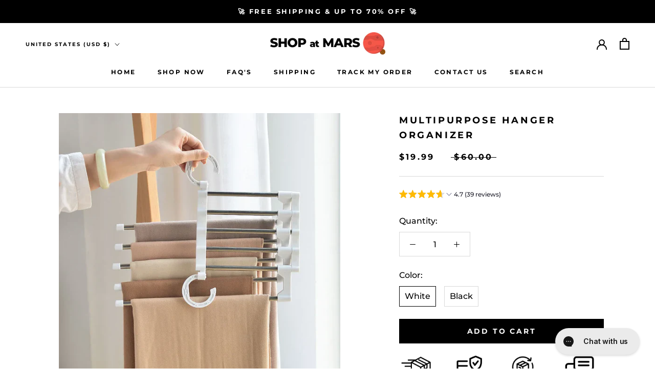

--- FILE ---
content_type: text/html; charset=utf-8
request_url: https://shopatmars.com/products/multipurpose-hanger-organizer
body_size: 46354
content:
<!doctype html>
<script src="//ajax.googleapis.com/ajax/libs/jquery/1.9.1/jquery.min.js"></script>

<html class="no-js" lang="en">
  <head>
    <meta charset="utf-8"> 
    <meta http-equiv="X-UA-Compatible" content="IE=edge,chrome=1">
    <meta name="viewport" content="width=device-width, initial-scale=1.0, height=device-height, minimum-scale=1.0, maximum-scale=1.0">
    <meta name="theme-color" content="">



    <!-- Meta Pixel Code -->
<script>
!function(f,b,e,v,n,t,s)
{if(f.fbq)return;n=f.fbq=function(){n.callMethod?
n.callMethod.apply(n,arguments):n.queue.push(arguments)};
if(!f._fbq)f._fbq=n;n.push=n;n.loaded=!0;n.version='2.0';
n.queue=[];t=b.createElement(e);t.async=!0;
t.src=v;s=b.getElementsByTagName(e)[0];
s.parentNode.insertBefore(t,s)}(window, document,'script',
'https://connect.facebook.net/en_US/fbevents.js');
fbq('init', '427843766801273');
fbq('track', 'PageView');
</script>
<noscript><img height="1" width="1" style="display:none"
src="https://www.facebook.com/tr?id=427843766801273&ev=PageView&noscript=1"
/></noscript>
<!-- End Meta Pixel Code -->
    
<!-- Meta Pixel Code -->
<script>
!function(f,b,e,v,n,t,s)
{if(f.fbq)return;n=f.fbq=function(){n.callMethod?
n.callMethod.apply(n,arguments):n.queue.push(arguments)};
if(!f._fbq)f._fbq=n;n.push=n;n.loaded=!0;n.version='2.0';
n.queue=[];t=b.createElement(e);t.async=!0;
t.src=v;s=b.getElementsByTagName(e)[0];
s.parentNode.insertBefore(t,s)}(window, document,'script',
'https://connect.facebook.net/en_US/fbevents.js');
fbq('init', '1729025377576344');
fbq('track', 'PageView');
</script>
<noscript><img height="1" width="1" style="display:none"
src="https://www.facebook.com/tr?id=1729025377576344&ev=PageView&noscript=1"
/></noscript>
<!-- End Meta Pixel Code -->

    <!-- Meta Pixel Code -->
<script>
!function(f,b,e,v,n,t,s)
{if(f.fbq)return;n=f.fbq=function(){n.callMethod?
n.callMethod.apply(n,arguments):n.queue.push(arguments)};
if(!f._fbq)f._fbq=n;n.push=n;n.loaded=!0;n.version='2.0';
n.queue=[];t=b.createElement(e);t.async=!0;
t.src=v;s=b.getElementsByTagName(e)[0];
s.parentNode.insertBefore(t,s)}(window, document,'script',
'https://connect.facebook.net/en_US/fbevents.js');
fbq('init', '279206708495682');
fbq('track', 'PageView');
</script>
<noscript><img height="1" width="1" style="display:none"
src="https://www.facebook.com/tr?id=279206708495682&ev=PageView&noscript=1"
/></noscript>
<!-- End Meta Pixel Code -->

    <!-- Meta Pixel Code -->
<script>
!function(f,b,e,v,n,t,s)
{if(f.fbq)return;n=f.fbq=function(){n.callMethod?
n.callMethod.apply(n,arguments):n.queue.push(arguments)};
if(!f._fbq)f._fbq=n;n.push=n;n.loaded=!0;n.version='2.0';
n.queue=[];t=b.createElement(e);t.async=!0;
t.src=v;s=b.getElementsByTagName(e)[0];
s.parentNode.insertBefore(t,s)}(window, document,'script',
'https://connect.facebook.net/en_US/fbevents.js');
fbq('init', '204994365530131');
fbq('track', 'PageView');
</script>
<noscript><img height="1" width="1" style="display:none"
src="https://www.facebook.com/tr?id=204994365530131&ev=PageView&noscript=1"
/></noscript>
<!-- End Meta Pixel Code -->
    
    <!-- Snap Pixel Code -->
<script type='text/javascript'>
(function(e,t,n){if(e.snaptr)return;var a=e.snaptr=function()
{a.handleRequest?a.handleRequest.apply(a,arguments):a.queue.push(arguments)};
a.queue=[];var s='script';r=t.createElement(s);r.async=!0;
r.src=n;var u=t.getElementsByTagName(s)[0];
u.parentNode.insertBefore(r,u);})(window,document,
'https://sc-static.net/scevent.min.js');

snaptr('init', 'b49412da-2649-4430-8549-449e83b2859f', {
'user_email': '__INSERT_USER_EMAIL__'
});

snaptr('track', 'PAGE_VIEW');

</script>
<!-- End Snap Pixel Code -->

    <!-- Google Tag Manager -->
<script>(function(w,d,s,l,i){w[l]=w[l]||[];w[l].push({'gtm.start':
new Date().getTime(),event:'gtm.js'});var f=d.getElementsByTagName(s)[0],
j=d.createElement(s),dl=l!='dataLayer'?'&l='+l:'';j.async=true;j.src=
'https://www.googletagmanager.com/gtm.js?id='+i+dl;f.parentNode.insertBefore(j,f);
})(window,document,'script','dataLayer','GTM-W8FLMFQ6');</script>
<!-- End Google Tag Manager -->

<script>
!function (w, d, t) {
  w.TiktokAnalyticsObject=t;var ttq=w[t]=w[t]||[];ttq.methods=["page","track","identify","instances","debug","on","off","once","ready","alias","group","enableCookie","disableCookie"],ttq.setAndDefer=function(t,e){t[e]=function(){t.push([e].concat(Array.prototype.slice.call(arguments,0)))}};for(var i=0;i<ttq.methods.length;i++)ttq.setAndDefer(ttq,ttq.methods[i]);ttq.instance=function(t){for(var e=ttq._i[t]||[],n=0;n<ttq.methods.length;n++)ttq.setAndDefer(e,ttq.methods[n]);return e},ttq.load=function(e,n){var i="https://analytics.tiktok.com/i18n/pixel/events.js";ttq._i=ttq._i||{},ttq._i[e]=[],ttq._i[e]._u=i,ttq._t=ttq._t||{},ttq._t[e]=+new Date,ttq._o=ttq._o||{},ttq._o[e]=n||{};var o=document.createElement("script");o.type="text/javascript",o.async=!0,o.src=i+"?sdkid="+e+"&lib="+t;var a=document.getElementsByTagName("script")[0];a.parentNode.insertBefore(o,a)};

  ttq.load('CLL60G3C77U1QURJOCD0');
  ttq.page();
}(window, document, 'ttq');
</script>
    
    <title>
      5 In 1 Magic Trousers Rack Closet Storage Organizer Multi-layer Pants Rack Folding Clothing Hanger Wardrobe Storage Organization &ndash; Shop at Mars
    </title><meta name="description" content="Features: 1. 5-in-1 design stainless steel telescopic trouser rack2. Used to hang pants neatly and comfortably3. With tiny two tiny hooks at both ends of each rod; Two ways to hang this rack4. Use two hook: become horizontal;5. Use one hook: become vertical(save space) Specifications: Product Name: Multi-functional Magic HangerMateial: Stainless SteelColor: Black/WhiteSize: 32*14*6.5cmPackage Included: 1* Multi-functional Pants Hanger"><link rel="canonical" href="https://shopatmars.com/products/multipurpose-hanger-organizer"><link rel="shortcut icon" href="//shopatmars.com/cdn/shop/files/1751853_96x.png?v=1688511192" type="image/png"><meta property="og:type" content="product">
  <meta property="og:title" content="Multipurpose Hanger Organizer"><meta property="og:image" content="http://shopatmars.com/cdn/shop/files/S45ba71fd1c7342eba53929a8f2e2d911J.webp?v=1709077814">
    <meta property="og:image:secure_url" content="https://shopatmars.com/cdn/shop/files/S45ba71fd1c7342eba53929a8f2e2d911J.webp?v=1709077814">
    <meta property="og:image:width" content="800">
    <meta property="og:image:height" content="800"><meta property="product:price:amount" content="19.99">
  <meta property="product:price:currency" content="USD"><meta property="og:description" content="Features: 1. 5-in-1 design stainless steel telescopic trouser rack2. Used to hang pants neatly and comfortably3. With tiny two tiny hooks at both ends of each rod; Two ways to hang this rack4. Use two hook: become horizontal;5. Use one hook: become vertical(save space) Specifications: Product Name: Multi-functional Magic HangerMateial: Stainless SteelColor: Black/WhiteSize: 32*14*6.5cmPackage Included: 1* Multi-functional Pants Hanger"><meta property="og:url" content="https://shopatmars.com/products/multipurpose-hanger-organizer">
<meta property="og:site_name" content="Shop at Mars"><meta name="twitter:card" content="summary"><meta name="twitter:title" content="Multipurpose Hanger Organizer">
  <meta name="twitter:description" content="👀Don&#39;t have any space left in the Cupboard/Wardrobe?😍Our 5-In-1 hangers have a collapsible design, which effectively frees up more space for storing clothes in your closetFEATURES KEEP ORGANIZED - Our space-saving Magic Hangers are the best way to organize and declutter your closet and wardrobe. FREE UP SPACE - Fit up to 5x more clothes in your closet, allowing you to maximize your closet space. BROWSE WITH EASE - Our collapsible design lets you display your wardrobe neatly and conveniently, so you can browse through your entire wardrobe in seconds. CREASE AND WRINKLE-FREE - Our Magic Hangers are designed not to crease your pants. They keep your pants wrinkle-free and ready to we. STURDY AND DURABLE- This material is sturdy and not easy to be out of shape. MULTIFUNCTIONAL USE- Multi-function hanger, perfect for pants, scarf, belt, jewelry, and other">
  <meta name="twitter:image" content="https://shopatmars.com/cdn/shop/files/S45ba71fd1c7342eba53929a8f2e2d911J_600x600_crop_center.webp?v=1709077814">
    <style>
  @font-face {
  font-family: Montserrat;
  font-weight: 700;
  font-style: normal;
  font-display: fallback;
  src: url("//shopatmars.com/cdn/fonts/montserrat/montserrat_n7.3c434e22befd5c18a6b4afadb1e3d77c128c7939.woff2") format("woff2"),
       url("//shopatmars.com/cdn/fonts/montserrat/montserrat_n7.5d9fa6e2cae713c8fb539a9876489d86207fe957.woff") format("woff");
}

  @font-face {
  font-family: Montserrat;
  font-weight: 500;
  font-style: normal;
  font-display: fallback;
  src: url("//shopatmars.com/cdn/fonts/montserrat/montserrat_n5.07ef3781d9c78c8b93c98419da7ad4fbeebb6635.woff2") format("woff2"),
       url("//shopatmars.com/cdn/fonts/montserrat/montserrat_n5.adf9b4bd8b0e4f55a0b203cdd84512667e0d5e4d.woff") format("woff");
}


  @font-face {
  font-family: Montserrat;
  font-weight: 700;
  font-style: normal;
  font-display: fallback;
  src: url("//shopatmars.com/cdn/fonts/montserrat/montserrat_n7.3c434e22befd5c18a6b4afadb1e3d77c128c7939.woff2") format("woff2"),
       url("//shopatmars.com/cdn/fonts/montserrat/montserrat_n7.5d9fa6e2cae713c8fb539a9876489d86207fe957.woff") format("woff");
}

  @font-face {
  font-family: Montserrat;
  font-weight: 500;
  font-style: italic;
  font-display: fallback;
  src: url("//shopatmars.com/cdn/fonts/montserrat/montserrat_i5.d3a783eb0cc26f2fda1e99d1dfec3ebaea1dc164.woff2") format("woff2"),
       url("//shopatmars.com/cdn/fonts/montserrat/montserrat_i5.76d414ea3d56bb79ef992a9c62dce2e9063bc062.woff") format("woff");
}

  @font-face {
  font-family: Montserrat;
  font-weight: 700;
  font-style: italic;
  font-display: fallback;
  src: url("//shopatmars.com/cdn/fonts/montserrat/montserrat_i7.a0d4a463df4f146567d871890ffb3c80408e7732.woff2") format("woff2"),
       url("//shopatmars.com/cdn/fonts/montserrat/montserrat_i7.f6ec9f2a0681acc6f8152c40921d2a4d2e1a2c78.woff") format("woff");
}


  :root {
    --heading-font-family : Montserrat, sans-serif;
    --heading-font-weight : 700;
    --heading-font-style  : normal;

    --text-font-family : Montserrat, sans-serif;
    --text-font-weight : 500;
    --text-font-style  : normal;

    --base-text-font-size   : 16px;
    --default-text-font-size: 14px;--background          : #ffffff;
    --background-rgb      : 255, 255, 255;
    --light-background    : #ffffff;
    --light-background-rgb: 255, 255, 255;
    --heading-color       : #000000;
    --text-color          : #000000;
    --text-color-rgb      : 0, 0, 0;
    --text-color-light    : #000000;
    --text-color-light-rgb: 0, 0, 0;
    --link-color          : #000000;
    --link-color-rgb      : 0, 0, 0;
    --border-color        : #d9d9d9;
    --border-color-rgb    : 217, 217, 217;

    --button-background    : #000000;
    --button-background-rgb: 0, 0, 0;
    --button-text-color    : #ffffff;

    --header-background       : #ffffff;
    --header-heading-color    : #000000;
    --header-light-text-color : #000000;
    --header-border-color     : #d9d9d9;

    --footer-background    : #ffffff;
    --footer-text-color    : #000000;
    --footer-heading-color : #000000;
    --footer-border-color  : #d9d9d9;

    --navigation-background      : #000000;
    --navigation-background-rgb  : 0, 0, 0;
    --navigation-text-color      : #ffffff;
    --navigation-text-color-light: rgba(255, 255, 255, 0.5);
    --navigation-border-color    : rgba(255, 255, 255, 0.25);

    --newsletter-popup-background     : #1c1b1b;
    --newsletter-popup-text-color     : #ffffff;
    --newsletter-popup-text-color-rgb : 255, 255, 255;

    --secondary-elements-background       : #1c1b1b;
    --secondary-elements-background-rgb   : 28, 27, 27;
    --secondary-elements-text-color       : #ffffff;
    --secondary-elements-text-color-light : rgba(255, 255, 255, 0.5);
    --secondary-elements-border-color     : rgba(255, 255, 255, 0.25);

    --product-sale-price-color    : #000000;
    --product-sale-price-color-rgb: 0, 0, 0;
    --product-star-rating: #f6a429;

    /* Shopify related variables */
    --payment-terms-background-color: #ffffff;

    /* Products */

    --horizontal-spacing-four-products-per-row: 60px;
        --horizontal-spacing-two-products-per-row : 60px;

    --vertical-spacing-four-products-per-row: 60px;
        --vertical-spacing-two-products-per-row : 75px;

    /* Animation */
    --drawer-transition-timing: cubic-bezier(0.645, 0.045, 0.355, 1);
    --header-base-height: 80px; /* We set a default for browsers that do not support CSS variables */

    /* Cursors */
    --cursor-zoom-in-svg    : url(//shopatmars.com/cdn/shop/t/28/assets/cursor-zoom-in.svg?v=100326362725928540331698087766);
    --cursor-zoom-in-2x-svg : url(//shopatmars.com/cdn/shop/t/28/assets/cursor-zoom-in-2x.svg?v=71919207650934979201698087766);
  }
</style>

<script>
  // IE11 does not have support for CSS variables, so we have to polyfill them
  if (!(((window || {}).CSS || {}).supports && window.CSS.supports('(--a: 0)'))) {
    const script = document.createElement('script');
    script.type = 'text/javascript';
    script.src = 'https://cdn.jsdelivr.net/npm/css-vars-ponyfill@2';
    script.onload = function() {
      cssVars({});
    };

    document.getElementsByTagName('head')[0].appendChild(script);
  }
</script>

    <script>window.performance && window.performance.mark && window.performance.mark('shopify.content_for_header.start');</script><meta name="google-site-verification" content="qIcnDLEPvJYFeZtj4ccICoIIvl2ewTJw8wwuREKpocM">
<meta id="shopify-digital-wallet" name="shopify-digital-wallet" content="/65940947170/digital_wallets/dialog">
<link rel="alternate" type="application/json+oembed" href="https://shopatmars.com/products/multipurpose-hanger-organizer.oembed">
<script async="async" src="/checkouts/internal/preloads.js?locale=en-US"></script>
<script id="shopify-features" type="application/json">{"accessToken":"87b920cfd0e30f48aab701732f2e69b2","betas":["rich-media-storefront-analytics"],"domain":"shopatmars.com","predictiveSearch":true,"shopId":65940947170,"locale":"en"}</script>
<script>var Shopify = Shopify || {};
Shopify.shop = "247protection.myshopify.com";
Shopify.locale = "en";
Shopify.currency = {"active":"USD","rate":"1.0"};
Shopify.country = "US";
Shopify.theme = {"name":"Copy of Prestige (Main Theme)","id":137668788450,"schema_name":"Prestige","schema_version":"5.6.1","theme_store_id":null,"role":"main"};
Shopify.theme.handle = "null";
Shopify.theme.style = {"id":null,"handle":null};
Shopify.cdnHost = "shopatmars.com/cdn";
Shopify.routes = Shopify.routes || {};
Shopify.routes.root = "/";</script>
<script type="module">!function(o){(o.Shopify=o.Shopify||{}).modules=!0}(window);</script>
<script>!function(o){function n(){var o=[];function n(){o.push(Array.prototype.slice.apply(arguments))}return n.q=o,n}var t=o.Shopify=o.Shopify||{};t.loadFeatures=n(),t.autoloadFeatures=n()}(window);</script>
<script id="shop-js-analytics" type="application/json">{"pageType":"product"}</script>
<script defer="defer" async type="module" src="//shopatmars.com/cdn/shopifycloud/shop-js/modules/v2/client.init-shop-cart-sync_Bc8-qrdt.en.esm.js"></script>
<script defer="defer" async type="module" src="//shopatmars.com/cdn/shopifycloud/shop-js/modules/v2/chunk.common_CmNk3qlo.esm.js"></script>
<script type="module">
  await import("//shopatmars.com/cdn/shopifycloud/shop-js/modules/v2/client.init-shop-cart-sync_Bc8-qrdt.en.esm.js");
await import("//shopatmars.com/cdn/shopifycloud/shop-js/modules/v2/chunk.common_CmNk3qlo.esm.js");

  window.Shopify.SignInWithShop?.initShopCartSync?.({"fedCMEnabled":true,"windoidEnabled":true});

</script>
<script>(function() {
  var isLoaded = false;
  function asyncLoad() {
    if (isLoaded) return;
    isLoaded = true;
    var urls = ["\/\/cdn.shopify.com\/proxy\/e773925c71af0eebe121759ac1b67c3a44b3252171feec86c55c2c7042c71729\/static.cdn.printful.com\/static\/js\/external\/shopify-product-customizer.js?v=0.28\u0026shop=247protection.myshopify.com\u0026sp-cache-control=cHVibGljLCBtYXgtYWdlPTkwMA","https:\/\/intg.snapchat.com\/shopify\/shopify-scevent-init.js?id=828b1ae9-537b-4d00-9ca7-c368b067d157\u0026shop=247protection.myshopify.com","https:\/\/static.klaviyo.com\/onsite\/js\/klaviyo.js?company_id=L4RHMF\u0026shop=247protection.myshopify.com","https:\/\/static.2-b.io\/se\/2022\/09\/loader.61f6e8.js?shop=247protection.myshopify.com"];
    for (var i = 0; i < urls.length; i++) {
      var s = document.createElement('script');
      s.type = 'text/javascript';
      s.async = true;
      s.src = urls[i];
      var x = document.getElementsByTagName('script')[0];
      x.parentNode.insertBefore(s, x);
    }
  };
  if(window.attachEvent) {
    window.attachEvent('onload', asyncLoad);
  } else {
    window.addEventListener('load', asyncLoad, false);
  }
})();</script>
<script id="__st">var __st={"a":65940947170,"offset":-18000,"reqid":"f70e6a12-15e4-4974-b038-659137ff0dd7-1762448504","pageurl":"shopatmars.com\/products\/multipurpose-hanger-organizer","u":"24604c24f2ec","p":"product","rtyp":"product","rid":8310824796386};</script>
<script>window.ShopifyPaypalV4VisibilityTracking = true;</script>
<script id="captcha-bootstrap">!function(){'use strict';const t='contact',e='account',n='new_comment',o=[[t,t],['blogs',n],['comments',n],[t,'customer']],c=[[e,'customer_login'],[e,'guest_login'],[e,'recover_customer_password'],[e,'create_customer']],r=t=>t.map((([t,e])=>`form[action*='/${t}']:not([data-nocaptcha='true']) input[name='form_type'][value='${e}']`)).join(','),a=t=>()=>t?[...document.querySelectorAll(t)].map((t=>t.form)):[];function s(){const t=[...o],e=r(t);return a(e)}const i='password',u='form_key',d=['recaptcha-v3-token','g-recaptcha-response','h-captcha-response',i],f=()=>{try{return window.sessionStorage}catch{return}},m='__shopify_v',_=t=>t.elements[u];function p(t,e,n=!1){try{const o=window.sessionStorage,c=JSON.parse(o.getItem(e)),{data:r}=function(t){const{data:e,action:n}=t;return t[m]||n?{data:e,action:n}:{data:t,action:n}}(c);for(const[e,n]of Object.entries(r))t.elements[e]&&(t.elements[e].value=n);n&&o.removeItem(e)}catch(o){console.error('form repopulation failed',{error:o})}}const l='form_type',E='cptcha';function T(t){t.dataset[E]=!0}const w=window,h=w.document,L='Shopify',v='ce_forms',y='captcha';let A=!1;((t,e)=>{const n=(g='f06e6c50-85a8-45c8-87d0-21a2b65856fe',I='https://cdn.shopify.com/shopifycloud/storefront-forms-hcaptcha/ce_storefront_forms_captcha_hcaptcha.v1.5.2.iife.js',D={infoText:'Protected by hCaptcha',privacyText:'Privacy',termsText:'Terms'},(t,e,n)=>{const o=w[L][v],c=o.bindForm;if(c)return c(t,g,e,D).then(n);var r;o.q.push([[t,g,e,D],n]),r=I,A||(h.body.append(Object.assign(h.createElement('script'),{id:'captcha-provider',async:!0,src:r})),A=!0)});var g,I,D;w[L]=w[L]||{},w[L][v]=w[L][v]||{},w[L][v].q=[],w[L][y]=w[L][y]||{},w[L][y].protect=function(t,e){n(t,void 0,e),T(t)},Object.freeze(w[L][y]),function(t,e,n,w,h,L){const[v,y,A,g]=function(t,e,n){const i=e?o:[],u=t?c:[],d=[...i,...u],f=r(d),m=r(i),_=r(d.filter((([t,e])=>n.includes(e))));return[a(f),a(m),a(_),s()]}(w,h,L),I=t=>{const e=t.target;return e instanceof HTMLFormElement?e:e&&e.form},D=t=>v().includes(t);t.addEventListener('submit',(t=>{const e=I(t);if(!e)return;const n=D(e)&&!e.dataset.hcaptchaBound&&!e.dataset.recaptchaBound,o=_(e),c=g().includes(e)&&(!o||!o.value);(n||c)&&t.preventDefault(),c&&!n&&(function(t){try{if(!f())return;!function(t){const e=f();if(!e)return;const n=_(t);if(!n)return;const o=n.value;o&&e.removeItem(o)}(t);const e=Array.from(Array(32),(()=>Math.random().toString(36)[2])).join('');!function(t,e){_(t)||t.append(Object.assign(document.createElement('input'),{type:'hidden',name:u})),t.elements[u].value=e}(t,e),function(t,e){const n=f();if(!n)return;const o=[...t.querySelectorAll(`input[type='${i}']`)].map((({name:t})=>t)),c=[...d,...o],r={};for(const[a,s]of new FormData(t).entries())c.includes(a)||(r[a]=s);n.setItem(e,JSON.stringify({[m]:1,action:t.action,data:r}))}(t,e)}catch(e){console.error('failed to persist form',e)}}(e),e.submit())}));const S=(t,e)=>{t&&!t.dataset[E]&&(n(t,e.some((e=>e===t))),T(t))};for(const o of['focusin','change'])t.addEventListener(o,(t=>{const e=I(t);D(e)&&S(e,y())}));const B=e.get('form_key'),M=e.get(l),P=B&&M;t.addEventListener('DOMContentLoaded',(()=>{const t=y();if(P)for(const e of t)e.elements[l].value===M&&p(e,B);[...new Set([...A(),...v().filter((t=>'true'===t.dataset.shopifyCaptcha))])].forEach((e=>S(e,t)))}))}(h,new URLSearchParams(w.location.search),n,t,e,['guest_login'])})(!0,!0)}();</script>
<script integrity="sha256-52AcMU7V7pcBOXWImdc/TAGTFKeNjmkeM1Pvks/DTgc=" data-source-attribution="shopify.loadfeatures" defer="defer" src="//shopatmars.com/cdn/shopifycloud/storefront/assets/storefront/load_feature-81c60534.js" crossorigin="anonymous"></script>
<script data-source-attribution="shopify.dynamic_checkout.dynamic.init">var Shopify=Shopify||{};Shopify.PaymentButton=Shopify.PaymentButton||{isStorefrontPortableWallets:!0,init:function(){window.Shopify.PaymentButton.init=function(){};var t=document.createElement("script");t.src="https://shopatmars.com/cdn/shopifycloud/portable-wallets/latest/portable-wallets.en.js",t.type="module",document.head.appendChild(t)}};
</script>
<script data-source-attribution="shopify.dynamic_checkout.buyer_consent">
  function portableWalletsHideBuyerConsent(e){var t=document.getElementById("shopify-buyer-consent"),n=document.getElementById("shopify-subscription-policy-button");t&&n&&(t.classList.add("hidden"),t.setAttribute("aria-hidden","true"),n.removeEventListener("click",e))}function portableWalletsShowBuyerConsent(e){var t=document.getElementById("shopify-buyer-consent"),n=document.getElementById("shopify-subscription-policy-button");t&&n&&(t.classList.remove("hidden"),t.removeAttribute("aria-hidden"),n.addEventListener("click",e))}window.Shopify?.PaymentButton&&(window.Shopify.PaymentButton.hideBuyerConsent=portableWalletsHideBuyerConsent,window.Shopify.PaymentButton.showBuyerConsent=portableWalletsShowBuyerConsent);
</script>
<script data-source-attribution="shopify.dynamic_checkout.cart.bootstrap">document.addEventListener("DOMContentLoaded",(function(){function t(){return document.querySelector("shopify-accelerated-checkout-cart, shopify-accelerated-checkout")}if(t())Shopify.PaymentButton.init();else{new MutationObserver((function(e,n){t()&&(Shopify.PaymentButton.init(),n.disconnect())})).observe(document.body,{childList:!0,subtree:!0})}}));
</script>

<script>window.performance && window.performance.mark && window.performance.mark('shopify.content_for_header.end');</script>

    <link rel="stylesheet" href="//shopatmars.com/cdn/shop/t/28/assets/theme.css?v=174501603049112730991698087766">

    <script>// This allows to expose several variables to the global scope, to be used in scripts
      window.theme = {
        pageType: "product",
        moneyFormat: "${{amount}}",
        moneyWithCurrencyFormat: "${{amount}} USD",
        currencyCodeEnabled: false,
        productImageSize: "natural",
        searchMode: "product",
        showPageTransition: false,
        showElementStaggering: true,
        showImageZooming: true
      };

      window.routes = {
        rootUrl: "\/",
        rootUrlWithoutSlash: '',
        cartUrl: "\/cart",
        cartAddUrl: "\/cart\/add",
        cartChangeUrl: "\/cart\/change",
        searchUrl: "\/search",
        productRecommendationsUrl: "\/recommendations\/products"
      };

      window.languages = {
        cartAddNote: "Add Order Note",
        cartEditNote: "Edit Order Note",
        productImageLoadingError: "This image could not be loaded. Please try to reload the page.",
        productFormAddToCart: "Add to cart",
        productFormUnavailable: "Unavailable",
        productFormSoldOut: "Sold Out",
        shippingEstimatorOneResult: "1 option available:",
        shippingEstimatorMoreResults: "{{count}} options available:",
        shippingEstimatorNoResults: "No shipping could be found"
      };

      window.lazySizesConfig = {
        loadHidden: false,
        hFac: 0.5,
        expFactor: 2,
        ricTimeout: 150,
        lazyClass: 'Image--lazyLoad',
        loadingClass: 'Image--lazyLoading',
        loadedClass: 'Image--lazyLoaded'
      };

      document.documentElement.className = document.documentElement.className.replace('no-js', 'js');
      document.documentElement.style.setProperty('--window-height', window.innerHeight + 'px');

      // We do a quick detection of some features (we could use Modernizr but for so little...)
      (function() {
        document.documentElement.className += ((window.CSS && window.CSS.supports('(position: sticky) or (position: -webkit-sticky)')) ? ' supports-sticky' : ' no-supports-sticky');
        document.documentElement.className += (window.matchMedia('(-moz-touch-enabled: 1), (hover: none)')).matches ? ' no-supports-hover' : ' supports-hover';
      }());

      
    </script>

    <script src="//shopatmars.com/cdn/shop/t/28/assets/lazysizes.min.js?v=174358363404432586981698087766" async></script><script src="//shopatmars.com/cdn/shop/t/28/assets/libs.min.js?v=26178543184394469741698087766" defer></script>
    <script src="//shopatmars.com/cdn/shop/t/28/assets/theme.js?v=116291210821653663351698087766" defer></script>
    <script src="//shopatmars.com/cdn/shop/t/28/assets/custom.js?v=183944157590872491501698087766" defer></script>

    <script>
      (function () {
        window.onpageshow = function() {
          if (window.theme.showPageTransition) {
            var pageTransition = document.querySelector('.PageTransition');

            if (pageTransition) {
              pageTransition.style.visibility = 'visible';
              pageTransition.style.opacity = '0';
            }
          }

          // When the page is loaded from the cache, we have to reload the cart content
          document.documentElement.dispatchEvent(new CustomEvent('cart:refresh', {
            bubbles: true
          }));
        };
      })();
    </script>

    
  <script type="application/ld+json">
  {
    "@context": "http://schema.org",
    "@type": "Product",
    "offers": [{
          "@type": "Offer",
          "name": "White",
          "availability":"https://schema.org/InStock",
          "price": 19.99,
          "priceCurrency": "USD",
          "priceValidUntil": "2025-11-16","sku": "14:200006151#White","url": "/products/multipurpose-hanger-organizer?variant=44863562383586"
        },
{
          "@type": "Offer",
          "name": "Black",
          "availability":"https://schema.org/InStock",
          "price": 19.99,
          "priceCurrency": "USD",
          "priceValidUntil": "2025-11-16","sku": "14:200006152#Black","url": "/products/multipurpose-hanger-organizer?variant=44863562416354"
        }
],
    "brand": {
      "name": "Shop at Mars"
    },
    "name": "Multipurpose Hanger Organizer",
    "description": " \n 👀Don't have any space left in the Cupboard\/Wardrobe?😍Our 5-In-1 hangers have a collapsible design, which effectively frees up more space for storing clothes in your closetFEATURES\nKEEP ORGANIZED - Our space-saving Magic Hangers are the best way to organize and declutter your closet and wardrobe. FREE UP SPACE - Fit up to 5x more clothes in your closet, allowing you to maximize your closet space. \nBROWSE WITH EASE - Our collapsible design lets you display your wardrobe neatly and conveniently, so you can browse through your entire wardrobe in seconds.\nCREASE AND WRINKLE-FREE - Our Magic Hangers are designed not to crease your pants. They keep your pants wrinkle-free and ready to we.\nSTURDY AND DURABLE- This material is sturdy and not easy to be out of shape.\nMULTIFUNCTIONAL USE- Multi-function hanger, perfect for pants, scarf, belt, jewelry, and other clothing accessories.\nHANGING HORIZONTALLY- Two hooks in each side design which can hold pants steadily, no worry about leaning.\n ",
    "category": "",
    "url": "/products/multipurpose-hanger-organizer",
    "sku": "14:200006151#White",
    "image": {
      "@type": "ImageObject",
      "url": "https://shopatmars.com/cdn/shop/files/S45ba71fd1c7342eba53929a8f2e2d911J_1024x.webp?v=1709077814",
      "image": "https://shopatmars.com/cdn/shop/files/S45ba71fd1c7342eba53929a8f2e2d911J_1024x.webp?v=1709077814",
      "name": "Multipurpose Hanger Organizer",
      "width": "1024",
      "height": "1024"
    }
  }
  </script>



  <script type="application/ld+json">
  {
    "@context": "http://schema.org",
    "@type": "BreadcrumbList",
  "itemListElement": [{
      "@type": "ListItem",
      "position": 1,
      "name": "Home",
      "item": "https://shopatmars.com"
    },{
          "@type": "ListItem",
          "position": 2,
          "name": "Multipurpose Hanger Organizer",
          "item": "https://shopatmars.com/products/multipurpose-hanger-organizer"
        }]
  }
  </script>

  
	<script>var loox_global_hash = '1688511003259';</script><script>var loox_pop_active = true;var loox_pop_display = {"home_page":true,"product_page":true,"cart_page":true,"other_pages":true};</script><style>.loox-reviews-default { max-width: 1200px; margin: 0 auto; }</style><script>var loox_rating_icons_enabled = true;</script>

  <!-- RedRetarget App Hook start -->
<link rel="dns-prefetch" href="https://trackifyx.redretarget.com">


<!-- HOOK JS-->

<meta name="tfx:tags" content="">
<meta name="tfx:collections" content="">







<script id="tfx-cart">
    
    window.tfxCart = {"note":null,"attributes":{},"original_total_price":0,"total_price":0,"total_discount":0,"total_weight":0.0,"item_count":0,"items":[],"requires_shipping":false,"currency":"USD","items_subtotal_price":0,"cart_level_discount_applications":[],"checkout_charge_amount":0}
</script>



<script id="tfx-product">
    
    window.tfxProduct = {"id":8310824796386,"title":"Multipurpose Hanger Organizer","handle":"multipurpose-hanger-organizer","description":"\u003cp class=\"detailmodule_html\"\u003e\u003c\/p\u003e\u003cp class=\"detail-desc-decorate-richtext\"\u003e\u003c\/p\u003e\u003cp class=\"detailmodule_text\"\u003e \n \u003c\/p\u003e\u003ch3 style=\"margin: revert; padding: revert; font-weight: revert; line-height: revert; font-size: revert; color: rgb(47, 47, 47); list-style-type: revert; max-width: 100%; text-decoration-line: revert; font-family: MiSans-Regular;\"\u003e\u003cspan style=\"margin: revert; padding: revert; color: revert; font-size: 18px; font-style: revert; font-weight: revert; line-height: revert; list-style-type: revert; max-width: 100%; text-align: revert; text-decoration: revert; white-space: revert !important;\"\u003e👀Don't have any space left in the Cupboard\/Wardrobe?\u003c\/span\u003e\u003c\/h3\u003e\u003cspan style=\"margin: revert; padding: revert; color: revert; font-size: 18px; font-style: revert; font-weight: revert; line-height: revert; list-style-type: revert; max-width: 100%; text-align: revert; text-decoration: revert; white-space: revert !important;\"\u003e\u003cimg width=\"550\" src=\"https:\/\/cdn.webfastcdn.com\/image\/13805deabbb36db7818d8670152d08092a527e83.gif\" data-src=\"https:\/\/cdn.webfastcdn.com\/image\/13805deabbb36db7818d8670152d08092a527e83.gif\" data-expand=\"1\" class=\"lazyload-placeholder lazyloaded\" style=\"margin-top: revert; margin-right: auto; margin-bottom: revert; margin-left: auto; padding: revert; border-style: none; vertical-align: middle; color: revert; font-size: revert; font-style: revert; font-weight: revert; line-height: revert; list-style-type: revert; text-align: revert; text-decoration: revert; display: block; white-space: revert !important;\"\u003e\u003c\/span\u003e\u003cp style=\"margin: revert; padding: revert; color: rgb(47, 47, 47); font-size: 14px; font-weight: 400; line-height: revert; list-style-type: revert; max-width: 100%; text-decoration-line: revert; font-family: MiSans-Regular;\"\u003e\u003cspan style=\"margin: revert; padding: revert; font-weight: revert; color: revert; font-size: revert; font-style: revert; line-height: revert; list-style-type: revert; max-width: 100%; text-align: revert; text-decoration: revert; white-space: revert !important;\"\u003e😍\u003cspan style=\"margin: revert; padding: revert; color: revert; font-size: 18px; font-style: revert; font-weight: revert; line-height: revert; list-style-type: revert; max-width: 100%; text-align: revert; text-decoration: revert; white-space: revert !important;\"\u003eOur 5-In-1 hangers have a collapsible design, which effectively frees up more space for storing clothes in your closet\u003c\/span\u003e\u003c\/span\u003e\u003c\/p\u003e\u003cp style=\"margin: revert; padding: revert; color: rgb(47, 47, 47); font-size: 14px; font-weight: 400; line-height: revert; list-style-type: revert; max-width: 100%; text-decoration-line: revert; font-family: MiSans-Regular;\"\u003e\u003cspan style=\"margin: revert; padding: revert; color: revert; font-size: 18px; font-style: revert; font-weight: revert; line-height: revert; list-style-type: revert; max-width: 100%; text-align: revert; text-decoration: revert; white-space: revert !important;\"\u003eFEATURES\u003c\/span\u003e\u003c\/p\u003e\u003cul style=\"margin: revert; padding: revert; list-style-position: inside; list-style-image: unset; color: rgb(47, 47, 47); font-size: 14px; line-height: revert; max-width: 100%; text-decoration-line: revert; font-family: MiSans-Regular;\"\u003e\u003cli style=\"margin: revert; padding: revert; color: revert; font-size: revert; font-style: revert; font-weight: revert; line-height: revert; list-style-type: unset; max-width: 100%; text-align: revert; text-decoration: revert; list-style-position: initial; list-style-image: unset; white-space: revert !important;\"\u003e\n\u003cspan style=\"margin: revert; padding: revert; font-weight: revert; color: revert; font-size: revert; font-style: revert; line-height: revert; list-style-type: revert; max-width: 100%; text-align: revert; text-decoration: revert; white-space: revert !important;\"\u003eKEEP ORGANIZED - \u003c\/span\u003eOur space-saving Magic Hangers are the best way to organize and declutter your closet and wardrobe.\u003c\/li\u003e\u003c\/ul\u003e\u003cspan style=\"margin: revert; padding: revert; font-weight: revert; color: revert; font-size: revert; font-style: revert; line-height: revert; list-style-type: revert; max-width: 100%; text-align: revert; text-decoration: revert; white-space: revert !important;\"\u003e\u003cimg alt=\"\" width=\"550\" height=\"550\" src=\"https:\/\/cdn.webfastcdn.com\/image\/827603d66eed072ce5452d6db44ebef41c7fce44.webp\" data-src=\"https:\/\/cdn.webfastcdn.com\/image\/827603d66eed072ce5452d6db44ebef41c7fce44.webp\" data-expand=\"1\" class=\"lazyload-placeholder lazyloaded\" style=\"margin-top: revert; margin-right: auto; margin-bottom: revert; margin-left: auto; padding: revert; border-style: none; vertical-align: middle; color: revert; font-size: revert; font-style: revert; font-weight: revert; line-height: revert; list-style-type: revert; text-align: revert; text-decoration: revert; display: block; white-space: revert !important;\"\u003e\u003c\/span\u003e\u003cul style=\"margin: revert; padding: revert; list-style-position: inside; list-style-image: unset; color: rgb(47, 47, 47); font-size: 14px; line-height: revert; max-width: 100%; text-decoration-line: revert; font-family: MiSans-Regular;\"\u003e\u003cli style=\"margin: revert; padding: revert; color: revert; font-size: revert; font-style: revert; font-weight: revert; line-height: revert; list-style-type: unset; max-width: 100%; text-align: revert; text-decoration: revert; list-style-position: initial; list-style-image: unset; white-space: revert !important;\"\u003e \u003cspan style=\"margin: revert; padding: revert; font-weight: revert; color: revert; font-size: revert; font-style: revert; line-height: revert; list-style-type: revert; max-width: 100%; text-align: revert; text-decoration: revert; white-space: revert !important;\"\u003eFREE UP SPACE - \u003c\/span\u003eFit up to 5x more clothes in your closet, allowing you to maximize your closet space. \u003c\/li\u003e\u003c\/ul\u003e\u003cp style=\"margin: revert; padding: revert; color: rgb(47, 47, 47); font-size: 14px; font-weight: 400; line-height: revert; list-style-type: revert; max-width: 100%; text-decoration-line: revert; font-family: MiSans-Regular;\"\u003e\u003cimg alt=\"\" width=\"550\" height=\"550\" src=\"https:\/\/cdn.webfastcdn.com\/image\/75e5833464c466ce53500252e876bc8428395785.webp\" data-src=\"https:\/\/cdn.webfastcdn.com\/image\/75e5833464c466ce53500252e876bc8428395785.webp\" data-expand=\"1\" class=\"lazyload-placeholder lazyloaded\" style=\"margin-top: revert; margin-right: auto; margin-bottom: revert; margin-left: auto; padding: revert; border-style: none; vertical-align: middle; color: revert; font-size: revert; font-style: revert; font-weight: revert; line-height: revert; list-style-type: revert; text-align: revert; text-decoration: revert; display: block; white-space: revert !important;\"\u003e\u003c\/p\u003e\u003cul style=\"margin: revert; padding: revert; list-style-position: inside; list-style-image: unset; color: rgb(47, 47, 47); font-size: 14px; line-height: revert; max-width: 100%; text-decoration-line: revert; font-family: MiSans-Regular;\"\u003e\u003cli style=\"margin: revert; padding: revert; color: revert; font-size: revert; font-style: revert; font-weight: revert; line-height: revert; list-style-type: unset; max-width: 100%; text-align: revert; text-decoration: revert; list-style-position: initial; list-style-image: unset; white-space: revert !important;\"\u003e\n\u003cspan style=\"margin: revert; padding: revert; font-weight: revert; color: revert; font-size: revert; font-style: revert; line-height: revert; list-style-type: revert; max-width: 100%; text-align: revert; text-decoration: revert; white-space: revert !important;\"\u003eBROWSE WITH EASE - \u003c\/span\u003eOur collapsible design lets you display your wardrobe neatly and conveniently, so you can browse through your entire wardrobe in seconds.\u003c\/li\u003e\u003c\/ul\u003e\u003cspan style=\"margin: revert; padding: revert; font-weight: revert; color: revert; font-size: revert; font-style: revert; line-height: revert; list-style-type: revert; max-width: 100%; text-align: revert; text-decoration: revert; white-space: revert !important;\"\u003e\u003cimg width=\"550\" src=\"https:\/\/cdn.webfastcdn.com\/image\/e96f49b3d2adb587ccd5d96ce35f696964e5bea7.jpeg\" data-src=\"https:\/\/cdn.webfastcdn.com\/image\/e96f49b3d2adb587ccd5d96ce35f696964e5bea7.jpeg\" data-expand=\"1\" class=\"lazyload-placeholder lazyloaded\" style=\"margin-top: revert; margin-right: auto; margin-bottom: revert; margin-left: auto; padding: revert; border-style: none; vertical-align: middle; color: revert; font-size: revert; font-style: revert; font-weight: revert; line-height: revert; list-style-type: revert; text-align: revert; text-decoration: revert; display: block; white-space: revert !important;\"\u003e\u003c\/span\u003e\u003cul style=\"margin: revert; padding: revert; list-style-position: inside; list-style-image: unset; color: rgb(47, 47, 47); font-size: 14px; line-height: revert; max-width: 100%; text-decoration-line: revert; font-family: MiSans-Regular;\"\u003e\u003cli style=\"margin: revert; padding: revert; color: revert; font-size: revert; font-style: revert; font-weight: revert; line-height: revert; list-style-type: unset; max-width: 100%; text-align: revert; text-decoration: revert; list-style-position: initial; list-style-image: unset; white-space: revert !important;\"\u003e\n\u003cspan style=\"margin: revert; padding: revert; font-weight: revert; color: revert; font-size: revert; font-style: revert; line-height: revert; list-style-type: revert; max-width: 100%; text-align: revert; text-decoration: revert; white-space: revert !important;\"\u003eCREASE AND WRINKLE-FREE -\u003c\/span\u003e Our Magic Hangers are designed not to crease your pants. They keep your pants wrinkle-free and ready to we.\u003c\/li\u003e\u003c\/ul\u003e\u003ch2 style=\"margin: revert; padding: revert; font-weight: revert; line-height: revert; font-size: revert; color: rgb(47, 47, 47); list-style-type: revert; max-width: 100%; text-decoration-line: revert; font-family: MiSans-Regular;\"\u003e\u003cspan style=\"margin: revert; padding: revert; font-weight: revert; color: revert; font-size: revert; font-style: revert; line-height: revert; list-style-type: revert; max-width: 100%; text-align: revert; text-decoration: revert; white-space: revert !important;\"\u003e\u003cimg width=\"550\" height=\"550\" src=\"https:\/\/cdn.webfastcdn.com\/image\/ff2f175934379f9624ced097af5a192f8f491f70.webp\" data-src=\"https:\/\/cdn.webfastcdn.com\/image\/ff2f175934379f9624ced097af5a192f8f491f70.webp\" data-expand=\"1\" class=\"lazyload-placeholder lazyloaded\" style=\"margin-top: revert; margin-right: auto; margin-bottom: revert; margin-left: auto; padding: revert; border-style: none; vertical-align: middle; color: revert; font-size: revert; font-style: revert; font-weight: revert; line-height: revert; list-style-type: revert; text-align: revert; text-decoration: revert; display: block; white-space: revert !important;\"\u003e\u003c\/span\u003e\u003c\/h2\u003e\u003cul style=\"margin: revert; padding: revert; list-style-position: inside; list-style-image: unset; color: rgb(47, 47, 47); font-size: 14px; line-height: revert; max-width: 100%; text-decoration-line: revert; font-family: MiSans-Regular;\"\u003e\u003cli style=\"margin: revert; padding: revert; color: revert; font-size: revert; font-style: revert; font-weight: revert; line-height: revert; list-style-type: unset; max-width: 100%; text-align: revert; text-decoration: revert; list-style-position: initial; list-style-image: unset; white-space: revert !important;\"\u003e\n\u003cspan style=\"margin: revert; padding: revert; font-weight: revert; color: revert; font-size: revert; font-style: revert; line-height: revert; list-style-type: revert; max-width: 100%; text-align: revert; text-decoration: revert; white-space: revert !important;\"\u003eSTURDY AND DURABLE- \u003c\/span\u003eThis material is sturdy and not easy to be out of shape.\u003c\/li\u003e\u003c\/ul\u003e\u003cp style=\"margin: revert; padding: revert; color: rgb(47, 47, 47); font-size: 14px; font-weight: 400; line-height: revert; list-style-type: revert; max-width: 100%; text-decoration-line: revert; font-family: MiSans-Regular;\"\u003e\u003cimg width=\"550\" src=\"https:\/\/cdn.webfastcdn.com\/image\/9ae05becb4002d506d679b0c66cd526397a0533a.png\" data-src=\"https:\/\/cdn.webfastcdn.com\/image\/9ae05becb4002d506d679b0c66cd526397a0533a.png\" data-expand=\"1\" class=\"lazyload-placeholder lazyloaded\" style=\"margin-top: revert; margin-right: auto; margin-bottom: revert; margin-left: auto; padding: revert; border-style: none; vertical-align: middle; color: revert; font-size: revert; font-style: revert; font-weight: revert; line-height: revert; list-style-type: revert; text-align: revert; text-decoration: revert; display: block; white-space: revert !important;\"\u003e\u003c\/p\u003e\u003cul style=\"margin: revert; padding: revert; list-style-position: inside; list-style-image: unset; color: rgb(47, 47, 47); font-size: 14px; line-height: revert; max-width: 100%; text-decoration-line: revert; font-family: MiSans-Regular;\"\u003e\u003cli style=\"margin: revert; padding: revert; color: revert; font-size: revert; font-style: revert; font-weight: revert; line-height: revert; list-style-type: unset; max-width: 100%; text-align: revert; text-decoration: revert; list-style-position: initial; list-style-image: unset; white-space: revert !important;\"\u003e\n\u003cspan style=\"margin: revert; padding: revert; font-weight: revert; color: revert; font-size: revert; font-style: revert; line-height: revert; list-style-type: revert; max-width: 100%; text-align: revert; text-decoration: revert; white-space: revert !important;\"\u003eMULTIFUNCTIONAL USE- \u003c\/span\u003eMulti-function hanger, perfect for pants, scarf, belt, jewelry, and other clothing accessories.\u003c\/li\u003e\u003c\/ul\u003e\u003cp style=\"margin: revert; padding: revert; color: rgb(47, 47, 47); font-size: 14px; font-weight: 400; line-height: revert; list-style-type: revert; max-width: 100%; text-decoration-line: revert; font-family: MiSans-Regular;\"\u003e\u003cimg width=\"550\" src=\"https:\/\/cdn.webfastcdn.com\/image\/a7600215c70cfda5431250f354f8d46ee726b104.png\" data-src=\"https:\/\/cdn.webfastcdn.com\/image\/a7600215c70cfda5431250f354f8d46ee726b104.png\" data-expand=\"1\" class=\"lazyload-placeholder lazyloaded\" style=\"margin-top: revert; margin-right: auto; margin-bottom: revert; margin-left: auto; padding: revert; border-style: none; vertical-align: middle; color: revert; font-size: revert; font-style: revert; font-weight: revert; line-height: revert; list-style-type: revert; text-align: revert; text-decoration: revert; display: block; white-space: revert !important;\"\u003e\u003c\/p\u003e\u003cul style=\"margin: revert; padding: revert; list-style-position: inside; list-style-image: unset; color: rgb(47, 47, 47); font-size: 14px; line-height: revert; max-width: 100%; text-decoration-line: revert; font-family: MiSans-Regular;\"\u003e\u003cli style=\"margin: revert; padding: revert; color: revert; font-size: revert; font-style: revert; font-weight: revert; line-height: revert; list-style-type: unset; max-width: 100%; text-align: revert; text-decoration: revert; list-style-position: initial; list-style-image: unset; white-space: revert !important;\"\u003e\n\u003cspan style=\"margin: revert; padding: revert; font-weight: revert; color: revert; font-size: revert; font-style: revert; line-height: revert; list-style-type: revert; max-width: 100%; text-align: revert; text-decoration: revert; white-space: revert !important;\"\u003eHANGING HORIZONTALLY-\u003c\/span\u003e Two hooks in each side design which can\u003cspan style=\"margin: revert; padding: revert; font-weight: revert; color: revert; font-size: revert; font-style: revert; line-height: revert; list-style-type: revert; max-width: 100%; text-align: revert; text-decoration: revert; white-space: revert !important;\"\u003e hold pants steadily, no worry about leaning.\u003c\/span\u003e\n\u003c\/li\u003e\u003c\/ul\u003e\u003cp data-cel-widget=\"aplus-module-12\" style=\"margin: revert; padding: revert; color: rgb(47, 47, 47); font-size: 14px; line-height: revert; list-style-type: revert; max-width: 100%; text-decoration-line: revert; font-family: MiSans-Regular;\"\u003e\u003c\/p\u003e\u003cp aria-live=\"polite\" data-a-expander-name=\"aplus-module-expander\" data-a-expander-collapsed-height=\"360\" style=\"margin: revert; padding: revert; color: revert; font-size: revert; font-style: revert; font-weight: revert; line-height: revert; list-style-type: revert; max-width: 100%; text-align: revert; text-decoration: revert; white-space: revert !important;\"\u003e\u003c\/p\u003e\u003cp aria-expanded=\"false\" style=\"margin: revert; padding: revert; color: revert; font-size: revert; font-style: revert; font-weight: revert; line-height: revert; list-style-type: revert; max-width: 100%; text-align: revert; text-decoration: revert; white-space: revert !important;\"\u003e\u003c\/p\u003e\u003cp style=\"margin: revert; padding: revert; color: revert; font-size: revert; font-style: revert; font-weight: revert; line-height: revert; list-style-type: revert; max-width: 100%; text-align: revert; text-decoration: revert; white-space: revert !important;\"\u003e\u003c\/p\u003e\u003cp data-cel-widget=\"aplus-module-2\" style=\"margin: revert; padding: revert; color: revert; font-size: revert; font-style: revert; font-weight: revert; line-height: revert; list-style-type: revert; max-width: 100%; text-align: revert; text-decoration: revert; white-space: revert !important;\"\u003e\u003c\/p\u003e\u003cp aria-live=\"polite\" data-a-expander-name=\"aplus-module-expander\" data-a-expander-collapsed-height=\"700\" style=\"margin: revert; padding: revert; color: revert; font-size: revert; font-style: revert; font-weight: revert; line-height: revert; list-style-type: revert; max-width: 100%; text-align: revert; text-decoration: revert; white-space: revert !important;\"\u003e\u003c\/p\u003e\u003cp aria-expanded=\"false\" style=\"margin: revert; padding: revert; color: revert; font-size: revert; font-style: revert; font-weight: revert; line-height: revert; list-style-type: revert; max-width: 100%; text-align: revert; text-decoration: revert; white-space: revert !important;\"\u003e \u003c\/p\u003e\u003cp data-cel-widget=\"aplus-module-3\" style=\"margin: revert; padding: revert; color: revert; font-size: revert; font-style: revert; font-weight: revert; line-height: revert; list-style-type: revert; max-width: 100%; text-align: revert; text-decoration: revert; white-space: revert !important;\"\u003e\u003c\/p\u003e\u003cp aria-live=\"polite\" data-a-expander-name=\"aplus-module-expander\" data-a-expander-collapsed-height=\"700\" style=\"margin: revert; padding: revert; color: revert; font-size: revert; font-style: revert; font-weight: revert; line-height: revert; list-style-type: revert; max-width: 100%; text-align: revert; text-decoration: revert; white-space: revert !important;\"\u003e\u003c\/p\u003e\u003cp aria-expanded=\"false\" style=\"margin: revert; padding: revert; color: revert; font-size: revert; font-style: revert; font-weight: revert; line-height: revert; list-style-type: revert; max-width: 100%; text-align: revert; text-decoration: revert; white-space: revert !important;\"\u003e\u003c\/p\u003e\u003cp style=\"margin: revert; padding: revert; color: revert; font-size: revert; font-style: revert; font-weight: revert; line-height: revert; list-style-type: revert; max-width: 100%; text-align: revert; text-decoration: revert; white-space: revert !important;\"\u003e\u003c\/p\u003e\u003cp style=\"margin: revert; padding: revert; color: revert; font-size: revert; font-style: revert; font-weight: revert; line-height: revert; list-style-type: revert; max-width: 100%; text-align: revert; text-decoration: revert; white-space: revert !important;\"\u003e\u003c\/p\u003e\u003cp style=\"margin: revert; padding: revert; color: revert; font-size: revert; font-style: revert; font-weight: revert; line-height: revert; list-style-type: revert; max-width: 100%; text-align: revert; text-decoration: revert; white-space: revert !important;\"\u003e\u003cimg alt=\"\" width=\"550\" height=\"550\" src=\"https:\/\/cdn.webfastcdn.com\/image\/3da31d530cdd66283ed3c85b481bdb4fc9b9641e.webp\" data-src=\"https:\/\/cdn.webfastcdn.com\/image\/3da31d530cdd66283ed3c85b481bdb4fc9b9641e.webp\" data-expand=\"1\" class=\"lazyload-placeholder lazyloaded\" style=\"margin-top: revert; margin-right: auto; margin-bottom: revert; margin-left: auto; padding: revert; border-style: none; vertical-align: middle; color: revert; font-size: revert; font-style: revert; font-weight: revert; line-height: revert; list-style-type: revert; text-align: revert; text-decoration: revert; display: block; white-space: revert !important;\"\u003e\u003c\/p\u003e","published_at":"2024-02-27T18:48:59-05:00","created_at":"2024-02-27T18:49:00-05:00","vendor":"Shop at Mars","type":"","tags":[],"price":1999,"price_min":1999,"price_max":1999,"available":true,"price_varies":false,"compare_at_price":6000,"compare_at_price_min":6000,"compare_at_price_max":6000,"compare_at_price_varies":false,"variants":[{"id":44863562383586,"title":"White","option1":"White","option2":null,"option3":null,"sku":"14:200006151#White","requires_shipping":true,"taxable":true,"featured_image":{"id":40336759849186,"product_id":8310824796386,"position":6,"created_at":"2024-02-27T18:49:04-05:00","updated_at":"2024-02-27T18:50:06-05:00","alt":"image_0","width":800,"height":800,"src":"\/\/shopatmars.com\/cdn\/shop\/files\/S073f37fc60ae4df3b2e2827f4832c828V.webp?v=1709077806","variant_ids":[44863562383586]},"available":true,"name":"Multipurpose Hanger Organizer - White","public_title":"White","options":["White"],"price":1999,"weight":0,"compare_at_price":6000,"inventory_management":"fulfillment-service-ao","barcode":null,"featured_media":{"alt":"image_0","id":32956800532706,"position":6,"preview_image":{"aspect_ratio":1.0,"height":800,"width":800,"src":"\/\/shopatmars.com\/cdn\/shop\/files\/S073f37fc60ae4df3b2e2827f4832c828V.webp?v=1709077806"}},"requires_selling_plan":false,"selling_plan_allocations":[]},{"id":44863562416354,"title":"Black","option1":"Black","option2":null,"option3":null,"sku":"14:200006152#Black","requires_shipping":true,"taxable":true,"featured_image":{"id":40336759980258,"product_id":8310824796386,"position":7,"created_at":"2024-02-27T18:49:04-05:00","updated_at":"2024-02-27T18:50:06-05:00","alt":"image_1","width":800,"height":800,"src":"\/\/shopatmars.com\/cdn\/shop\/files\/S8e11c651605849c390306d346cfc6c8aE.webp?v=1709077806","variant_ids":[44863562416354]},"available":true,"name":"Multipurpose Hanger Organizer - Black","public_title":"Black","options":["Black"],"price":1999,"weight":0,"compare_at_price":6000,"inventory_management":"fulfillment-service-ao","barcode":null,"featured_media":{"alt":"image_1","id":32956800663778,"position":7,"preview_image":{"aspect_ratio":1.0,"height":800,"width":800,"src":"\/\/shopatmars.com\/cdn\/shop\/files\/S8e11c651605849c390306d346cfc6c8aE.webp?v=1709077806"}},"requires_selling_plan":false,"selling_plan_allocations":[]}],"images":["\/\/shopatmars.com\/cdn\/shop\/files\/S45ba71fd1c7342eba53929a8f2e2d911J.webp?v=1709077814","\/\/shopatmars.com\/cdn\/shop\/products\/Sb8505bba774945b3af8eba191792a81c9.webp?v=1709077814","\/\/shopatmars.com\/cdn\/shop\/files\/S80a4c6c993d64ea0933701f4ed5b438br.webp?v=1709077814","\/\/shopatmars.com\/cdn\/shop\/files\/Se60fe88b120d4f61a28a56f80d7b0515A.webp?v=1709077814","\/\/shopatmars.com\/cdn\/shop\/files\/S586125a0e3344108b2abcf3d0a9b739dd.webp?v=1709077814","\/\/shopatmars.com\/cdn\/shop\/files\/S073f37fc60ae4df3b2e2827f4832c828V.webp?v=1709077806","\/\/shopatmars.com\/cdn\/shop\/files\/S8e11c651605849c390306d346cfc6c8aE.webp?v=1709077806"],"featured_image":"\/\/shopatmars.com\/cdn\/shop\/files\/S45ba71fd1c7342eba53929a8f2e2d911J.webp?v=1709077814","options":["Color"],"media":[{"alt":null,"id":32956801220834,"position":1,"preview_image":{"aspect_ratio":1.0,"height":800,"width":800,"src":"\/\/shopatmars.com\/cdn\/shop\/files\/S45ba71fd1c7342eba53929a8f2e2d911J.webp?v=1709077814"},"aspect_ratio":1.0,"height":800,"media_type":"image","src":"\/\/shopatmars.com\/cdn\/shop\/files\/S45ba71fd1c7342eba53929a8f2e2d911J.webp?v=1709077814","width":800},{"alt":null,"id":32956800467170,"position":2,"preview_image":{"aspect_ratio":1.0,"height":800,"width":800,"src":"\/\/shopatmars.com\/cdn\/shop\/products\/Sb8505bba774945b3af8eba191792a81c9.webp?v=1709077814"},"aspect_ratio":1.0,"height":800,"media_type":"image","src":"\/\/shopatmars.com\/cdn\/shop\/products\/Sb8505bba774945b3af8eba191792a81c9.webp?v=1709077814","width":800},{"alt":null,"id":32956801253602,"position":3,"preview_image":{"aspect_ratio":1.0,"height":800,"width":800,"src":"\/\/shopatmars.com\/cdn\/shop\/files\/S80a4c6c993d64ea0933701f4ed5b438br.webp?v=1709077814"},"aspect_ratio":1.0,"height":800,"media_type":"image","src":"\/\/shopatmars.com\/cdn\/shop\/files\/S80a4c6c993d64ea0933701f4ed5b438br.webp?v=1709077814","width":800},{"alt":null,"id":32956801188066,"position":4,"preview_image":{"aspect_ratio":1.0,"height":800,"width":800,"src":"\/\/shopatmars.com\/cdn\/shop\/files\/Se60fe88b120d4f61a28a56f80d7b0515A.webp?v=1709077814"},"aspect_ratio":1.0,"height":800,"media_type":"image","src":"\/\/shopatmars.com\/cdn\/shop\/files\/Se60fe88b120d4f61a28a56f80d7b0515A.webp?v=1709077814","width":800},{"alt":null,"id":32956801155298,"position":5,"preview_image":{"aspect_ratio":1.0,"height":800,"width":800,"src":"\/\/shopatmars.com\/cdn\/shop\/files\/S586125a0e3344108b2abcf3d0a9b739dd.webp?v=1709077814"},"aspect_ratio":1.0,"height":800,"media_type":"image","src":"\/\/shopatmars.com\/cdn\/shop\/files\/S586125a0e3344108b2abcf3d0a9b739dd.webp?v=1709077814","width":800},{"alt":"image_0","id":32956800532706,"position":6,"preview_image":{"aspect_ratio":1.0,"height":800,"width":800,"src":"\/\/shopatmars.com\/cdn\/shop\/files\/S073f37fc60ae4df3b2e2827f4832c828V.webp?v=1709077806"},"aspect_ratio":1.0,"height":800,"media_type":"image","src":"\/\/shopatmars.com\/cdn\/shop\/files\/S073f37fc60ae4df3b2e2827f4832c828V.webp?v=1709077806","width":800},{"alt":"image_1","id":32956800663778,"position":7,"preview_image":{"aspect_ratio":1.0,"height":800,"width":800,"src":"\/\/shopatmars.com\/cdn\/shop\/files\/S8e11c651605849c390306d346cfc6c8aE.webp?v=1709077806"},"aspect_ratio":1.0,"height":800,"media_type":"image","src":"\/\/shopatmars.com\/cdn\/shop\/files\/S8e11c651605849c390306d346cfc6c8aE.webp?v=1709077806","width":800}],"requires_selling_plan":false,"selling_plan_groups":[],"content":"\u003cp class=\"detailmodule_html\"\u003e\u003c\/p\u003e\u003cp class=\"detail-desc-decorate-richtext\"\u003e\u003c\/p\u003e\u003cp class=\"detailmodule_text\"\u003e \n \u003c\/p\u003e\u003ch3 style=\"margin: revert; padding: revert; font-weight: revert; line-height: revert; font-size: revert; color: rgb(47, 47, 47); list-style-type: revert; max-width: 100%; text-decoration-line: revert; font-family: MiSans-Regular;\"\u003e\u003cspan style=\"margin: revert; padding: revert; color: revert; font-size: 18px; font-style: revert; font-weight: revert; line-height: revert; list-style-type: revert; max-width: 100%; text-align: revert; text-decoration: revert; white-space: revert !important;\"\u003e👀Don't have any space left in the Cupboard\/Wardrobe?\u003c\/span\u003e\u003c\/h3\u003e\u003cspan style=\"margin: revert; padding: revert; color: revert; font-size: 18px; font-style: revert; font-weight: revert; line-height: revert; list-style-type: revert; max-width: 100%; text-align: revert; text-decoration: revert; white-space: revert !important;\"\u003e\u003cimg width=\"550\" src=\"https:\/\/cdn.webfastcdn.com\/image\/13805deabbb36db7818d8670152d08092a527e83.gif\" data-src=\"https:\/\/cdn.webfastcdn.com\/image\/13805deabbb36db7818d8670152d08092a527e83.gif\" data-expand=\"1\" class=\"lazyload-placeholder lazyloaded\" style=\"margin-top: revert; margin-right: auto; margin-bottom: revert; margin-left: auto; padding: revert; border-style: none; vertical-align: middle; color: revert; font-size: revert; font-style: revert; font-weight: revert; line-height: revert; list-style-type: revert; text-align: revert; text-decoration: revert; display: block; white-space: revert !important;\"\u003e\u003c\/span\u003e\u003cp style=\"margin: revert; padding: revert; color: rgb(47, 47, 47); font-size: 14px; font-weight: 400; line-height: revert; list-style-type: revert; max-width: 100%; text-decoration-line: revert; font-family: MiSans-Regular;\"\u003e\u003cspan style=\"margin: revert; padding: revert; font-weight: revert; color: revert; font-size: revert; font-style: revert; line-height: revert; list-style-type: revert; max-width: 100%; text-align: revert; text-decoration: revert; white-space: revert !important;\"\u003e😍\u003cspan style=\"margin: revert; padding: revert; color: revert; font-size: 18px; font-style: revert; font-weight: revert; line-height: revert; list-style-type: revert; max-width: 100%; text-align: revert; text-decoration: revert; white-space: revert !important;\"\u003eOur 5-In-1 hangers have a collapsible design, which effectively frees up more space for storing clothes in your closet\u003c\/span\u003e\u003c\/span\u003e\u003c\/p\u003e\u003cp style=\"margin: revert; padding: revert; color: rgb(47, 47, 47); font-size: 14px; font-weight: 400; line-height: revert; list-style-type: revert; max-width: 100%; text-decoration-line: revert; font-family: MiSans-Regular;\"\u003e\u003cspan style=\"margin: revert; padding: revert; color: revert; font-size: 18px; font-style: revert; font-weight: revert; line-height: revert; list-style-type: revert; max-width: 100%; text-align: revert; text-decoration: revert; white-space: revert !important;\"\u003eFEATURES\u003c\/span\u003e\u003c\/p\u003e\u003cul style=\"margin: revert; padding: revert; list-style-position: inside; list-style-image: unset; color: rgb(47, 47, 47); font-size: 14px; line-height: revert; max-width: 100%; text-decoration-line: revert; font-family: MiSans-Regular;\"\u003e\u003cli style=\"margin: revert; padding: revert; color: revert; font-size: revert; font-style: revert; font-weight: revert; line-height: revert; list-style-type: unset; max-width: 100%; text-align: revert; text-decoration: revert; list-style-position: initial; list-style-image: unset; white-space: revert !important;\"\u003e\n\u003cspan style=\"margin: revert; padding: revert; font-weight: revert; color: revert; font-size: revert; font-style: revert; line-height: revert; list-style-type: revert; max-width: 100%; text-align: revert; text-decoration: revert; white-space: revert !important;\"\u003eKEEP ORGANIZED - \u003c\/span\u003eOur space-saving Magic Hangers are the best way to organize and declutter your closet and wardrobe.\u003c\/li\u003e\u003c\/ul\u003e\u003cspan style=\"margin: revert; padding: revert; font-weight: revert; color: revert; font-size: revert; font-style: revert; line-height: revert; list-style-type: revert; max-width: 100%; text-align: revert; text-decoration: revert; white-space: revert !important;\"\u003e\u003cimg alt=\"\" width=\"550\" height=\"550\" src=\"https:\/\/cdn.webfastcdn.com\/image\/827603d66eed072ce5452d6db44ebef41c7fce44.webp\" data-src=\"https:\/\/cdn.webfastcdn.com\/image\/827603d66eed072ce5452d6db44ebef41c7fce44.webp\" data-expand=\"1\" class=\"lazyload-placeholder lazyloaded\" style=\"margin-top: revert; margin-right: auto; margin-bottom: revert; margin-left: auto; padding: revert; border-style: none; vertical-align: middle; color: revert; font-size: revert; font-style: revert; font-weight: revert; line-height: revert; list-style-type: revert; text-align: revert; text-decoration: revert; display: block; white-space: revert !important;\"\u003e\u003c\/span\u003e\u003cul style=\"margin: revert; padding: revert; list-style-position: inside; list-style-image: unset; color: rgb(47, 47, 47); font-size: 14px; line-height: revert; max-width: 100%; text-decoration-line: revert; font-family: MiSans-Regular;\"\u003e\u003cli style=\"margin: revert; padding: revert; color: revert; font-size: revert; font-style: revert; font-weight: revert; line-height: revert; list-style-type: unset; max-width: 100%; text-align: revert; text-decoration: revert; list-style-position: initial; list-style-image: unset; white-space: revert !important;\"\u003e \u003cspan style=\"margin: revert; padding: revert; font-weight: revert; color: revert; font-size: revert; font-style: revert; line-height: revert; list-style-type: revert; max-width: 100%; text-align: revert; text-decoration: revert; white-space: revert !important;\"\u003eFREE UP SPACE - \u003c\/span\u003eFit up to 5x more clothes in your closet, allowing you to maximize your closet space. \u003c\/li\u003e\u003c\/ul\u003e\u003cp style=\"margin: revert; padding: revert; color: rgb(47, 47, 47); font-size: 14px; font-weight: 400; line-height: revert; list-style-type: revert; max-width: 100%; text-decoration-line: revert; font-family: MiSans-Regular;\"\u003e\u003cimg alt=\"\" width=\"550\" height=\"550\" src=\"https:\/\/cdn.webfastcdn.com\/image\/75e5833464c466ce53500252e876bc8428395785.webp\" data-src=\"https:\/\/cdn.webfastcdn.com\/image\/75e5833464c466ce53500252e876bc8428395785.webp\" data-expand=\"1\" class=\"lazyload-placeholder lazyloaded\" style=\"margin-top: revert; margin-right: auto; margin-bottom: revert; margin-left: auto; padding: revert; border-style: none; vertical-align: middle; color: revert; font-size: revert; font-style: revert; font-weight: revert; line-height: revert; list-style-type: revert; text-align: revert; text-decoration: revert; display: block; white-space: revert !important;\"\u003e\u003c\/p\u003e\u003cul style=\"margin: revert; padding: revert; list-style-position: inside; list-style-image: unset; color: rgb(47, 47, 47); font-size: 14px; line-height: revert; max-width: 100%; text-decoration-line: revert; font-family: MiSans-Regular;\"\u003e\u003cli style=\"margin: revert; padding: revert; color: revert; font-size: revert; font-style: revert; font-weight: revert; line-height: revert; list-style-type: unset; max-width: 100%; text-align: revert; text-decoration: revert; list-style-position: initial; list-style-image: unset; white-space: revert !important;\"\u003e\n\u003cspan style=\"margin: revert; padding: revert; font-weight: revert; color: revert; font-size: revert; font-style: revert; line-height: revert; list-style-type: revert; max-width: 100%; text-align: revert; text-decoration: revert; white-space: revert !important;\"\u003eBROWSE WITH EASE - \u003c\/span\u003eOur collapsible design lets you display your wardrobe neatly and conveniently, so you can browse through your entire wardrobe in seconds.\u003c\/li\u003e\u003c\/ul\u003e\u003cspan style=\"margin: revert; padding: revert; font-weight: revert; color: revert; font-size: revert; font-style: revert; line-height: revert; list-style-type: revert; max-width: 100%; text-align: revert; text-decoration: revert; white-space: revert !important;\"\u003e\u003cimg width=\"550\" src=\"https:\/\/cdn.webfastcdn.com\/image\/e96f49b3d2adb587ccd5d96ce35f696964e5bea7.jpeg\" data-src=\"https:\/\/cdn.webfastcdn.com\/image\/e96f49b3d2adb587ccd5d96ce35f696964e5bea7.jpeg\" data-expand=\"1\" class=\"lazyload-placeholder lazyloaded\" style=\"margin-top: revert; margin-right: auto; margin-bottom: revert; margin-left: auto; padding: revert; border-style: none; vertical-align: middle; color: revert; font-size: revert; font-style: revert; font-weight: revert; line-height: revert; list-style-type: revert; text-align: revert; text-decoration: revert; display: block; white-space: revert !important;\"\u003e\u003c\/span\u003e\u003cul style=\"margin: revert; padding: revert; list-style-position: inside; list-style-image: unset; color: rgb(47, 47, 47); font-size: 14px; line-height: revert; max-width: 100%; text-decoration-line: revert; font-family: MiSans-Regular;\"\u003e\u003cli style=\"margin: revert; padding: revert; color: revert; font-size: revert; font-style: revert; font-weight: revert; line-height: revert; list-style-type: unset; max-width: 100%; text-align: revert; text-decoration: revert; list-style-position: initial; list-style-image: unset; white-space: revert !important;\"\u003e\n\u003cspan style=\"margin: revert; padding: revert; font-weight: revert; color: revert; font-size: revert; font-style: revert; line-height: revert; list-style-type: revert; max-width: 100%; text-align: revert; text-decoration: revert; white-space: revert !important;\"\u003eCREASE AND WRINKLE-FREE -\u003c\/span\u003e Our Magic Hangers are designed not to crease your pants. They keep your pants wrinkle-free and ready to we.\u003c\/li\u003e\u003c\/ul\u003e\u003ch2 style=\"margin: revert; padding: revert; font-weight: revert; line-height: revert; font-size: revert; color: rgb(47, 47, 47); list-style-type: revert; max-width: 100%; text-decoration-line: revert; font-family: MiSans-Regular;\"\u003e\u003cspan style=\"margin: revert; padding: revert; font-weight: revert; color: revert; font-size: revert; font-style: revert; line-height: revert; list-style-type: revert; max-width: 100%; text-align: revert; text-decoration: revert; white-space: revert !important;\"\u003e\u003cimg width=\"550\" height=\"550\" src=\"https:\/\/cdn.webfastcdn.com\/image\/ff2f175934379f9624ced097af5a192f8f491f70.webp\" data-src=\"https:\/\/cdn.webfastcdn.com\/image\/ff2f175934379f9624ced097af5a192f8f491f70.webp\" data-expand=\"1\" class=\"lazyload-placeholder lazyloaded\" style=\"margin-top: revert; margin-right: auto; margin-bottom: revert; margin-left: auto; padding: revert; border-style: none; vertical-align: middle; color: revert; font-size: revert; font-style: revert; font-weight: revert; line-height: revert; list-style-type: revert; text-align: revert; text-decoration: revert; display: block; white-space: revert !important;\"\u003e\u003c\/span\u003e\u003c\/h2\u003e\u003cul style=\"margin: revert; padding: revert; list-style-position: inside; list-style-image: unset; color: rgb(47, 47, 47); font-size: 14px; line-height: revert; max-width: 100%; text-decoration-line: revert; font-family: MiSans-Regular;\"\u003e\u003cli style=\"margin: revert; padding: revert; color: revert; font-size: revert; font-style: revert; font-weight: revert; line-height: revert; list-style-type: unset; max-width: 100%; text-align: revert; text-decoration: revert; list-style-position: initial; list-style-image: unset; white-space: revert !important;\"\u003e\n\u003cspan style=\"margin: revert; padding: revert; font-weight: revert; color: revert; font-size: revert; font-style: revert; line-height: revert; list-style-type: revert; max-width: 100%; text-align: revert; text-decoration: revert; white-space: revert !important;\"\u003eSTURDY AND DURABLE- \u003c\/span\u003eThis material is sturdy and not easy to be out of shape.\u003c\/li\u003e\u003c\/ul\u003e\u003cp style=\"margin: revert; padding: revert; color: rgb(47, 47, 47); font-size: 14px; font-weight: 400; line-height: revert; list-style-type: revert; max-width: 100%; text-decoration-line: revert; font-family: MiSans-Regular;\"\u003e\u003cimg width=\"550\" src=\"https:\/\/cdn.webfastcdn.com\/image\/9ae05becb4002d506d679b0c66cd526397a0533a.png\" data-src=\"https:\/\/cdn.webfastcdn.com\/image\/9ae05becb4002d506d679b0c66cd526397a0533a.png\" data-expand=\"1\" class=\"lazyload-placeholder lazyloaded\" style=\"margin-top: revert; margin-right: auto; margin-bottom: revert; margin-left: auto; padding: revert; border-style: none; vertical-align: middle; color: revert; font-size: revert; font-style: revert; font-weight: revert; line-height: revert; list-style-type: revert; text-align: revert; text-decoration: revert; display: block; white-space: revert !important;\"\u003e\u003c\/p\u003e\u003cul style=\"margin: revert; padding: revert; list-style-position: inside; list-style-image: unset; color: rgb(47, 47, 47); font-size: 14px; line-height: revert; max-width: 100%; text-decoration-line: revert; font-family: MiSans-Regular;\"\u003e\u003cli style=\"margin: revert; padding: revert; color: revert; font-size: revert; font-style: revert; font-weight: revert; line-height: revert; list-style-type: unset; max-width: 100%; text-align: revert; text-decoration: revert; list-style-position: initial; list-style-image: unset; white-space: revert !important;\"\u003e\n\u003cspan style=\"margin: revert; padding: revert; font-weight: revert; color: revert; font-size: revert; font-style: revert; line-height: revert; list-style-type: revert; max-width: 100%; text-align: revert; text-decoration: revert; white-space: revert !important;\"\u003eMULTIFUNCTIONAL USE- \u003c\/span\u003eMulti-function hanger, perfect for pants, scarf, belt, jewelry, and other clothing accessories.\u003c\/li\u003e\u003c\/ul\u003e\u003cp style=\"margin: revert; padding: revert; color: rgb(47, 47, 47); font-size: 14px; font-weight: 400; line-height: revert; list-style-type: revert; max-width: 100%; text-decoration-line: revert; font-family: MiSans-Regular;\"\u003e\u003cimg width=\"550\" src=\"https:\/\/cdn.webfastcdn.com\/image\/a7600215c70cfda5431250f354f8d46ee726b104.png\" data-src=\"https:\/\/cdn.webfastcdn.com\/image\/a7600215c70cfda5431250f354f8d46ee726b104.png\" data-expand=\"1\" class=\"lazyload-placeholder lazyloaded\" style=\"margin-top: revert; margin-right: auto; margin-bottom: revert; margin-left: auto; padding: revert; border-style: none; vertical-align: middle; color: revert; font-size: revert; font-style: revert; font-weight: revert; line-height: revert; list-style-type: revert; text-align: revert; text-decoration: revert; display: block; white-space: revert !important;\"\u003e\u003c\/p\u003e\u003cul style=\"margin: revert; padding: revert; list-style-position: inside; list-style-image: unset; color: rgb(47, 47, 47); font-size: 14px; line-height: revert; max-width: 100%; text-decoration-line: revert; font-family: MiSans-Regular;\"\u003e\u003cli style=\"margin: revert; padding: revert; color: revert; font-size: revert; font-style: revert; font-weight: revert; line-height: revert; list-style-type: unset; max-width: 100%; text-align: revert; text-decoration: revert; list-style-position: initial; list-style-image: unset; white-space: revert !important;\"\u003e\n\u003cspan style=\"margin: revert; padding: revert; font-weight: revert; color: revert; font-size: revert; font-style: revert; line-height: revert; list-style-type: revert; max-width: 100%; text-align: revert; text-decoration: revert; white-space: revert !important;\"\u003eHANGING HORIZONTALLY-\u003c\/span\u003e Two hooks in each side design which can\u003cspan style=\"margin: revert; padding: revert; font-weight: revert; color: revert; font-size: revert; font-style: revert; line-height: revert; list-style-type: revert; max-width: 100%; text-align: revert; text-decoration: revert; white-space: revert !important;\"\u003e hold pants steadily, no worry about leaning.\u003c\/span\u003e\n\u003c\/li\u003e\u003c\/ul\u003e\u003cp data-cel-widget=\"aplus-module-12\" style=\"margin: revert; padding: revert; color: rgb(47, 47, 47); font-size: 14px; line-height: revert; list-style-type: revert; max-width: 100%; text-decoration-line: revert; font-family: MiSans-Regular;\"\u003e\u003c\/p\u003e\u003cp aria-live=\"polite\" data-a-expander-name=\"aplus-module-expander\" data-a-expander-collapsed-height=\"360\" style=\"margin: revert; padding: revert; color: revert; font-size: revert; font-style: revert; font-weight: revert; line-height: revert; list-style-type: revert; max-width: 100%; text-align: revert; text-decoration: revert; white-space: revert !important;\"\u003e\u003c\/p\u003e\u003cp aria-expanded=\"false\" style=\"margin: revert; padding: revert; color: revert; font-size: revert; font-style: revert; font-weight: revert; line-height: revert; list-style-type: revert; max-width: 100%; text-align: revert; text-decoration: revert; white-space: revert !important;\"\u003e\u003c\/p\u003e\u003cp style=\"margin: revert; padding: revert; color: revert; font-size: revert; font-style: revert; font-weight: revert; line-height: revert; list-style-type: revert; max-width: 100%; text-align: revert; text-decoration: revert; white-space: revert !important;\"\u003e\u003c\/p\u003e\u003cp data-cel-widget=\"aplus-module-2\" style=\"margin: revert; padding: revert; color: revert; font-size: revert; font-style: revert; font-weight: revert; line-height: revert; list-style-type: revert; max-width: 100%; text-align: revert; text-decoration: revert; white-space: revert !important;\"\u003e\u003c\/p\u003e\u003cp aria-live=\"polite\" data-a-expander-name=\"aplus-module-expander\" data-a-expander-collapsed-height=\"700\" style=\"margin: revert; padding: revert; color: revert; font-size: revert; font-style: revert; font-weight: revert; line-height: revert; list-style-type: revert; max-width: 100%; text-align: revert; text-decoration: revert; white-space: revert !important;\"\u003e\u003c\/p\u003e\u003cp aria-expanded=\"false\" style=\"margin: revert; padding: revert; color: revert; font-size: revert; font-style: revert; font-weight: revert; line-height: revert; list-style-type: revert; max-width: 100%; text-align: revert; text-decoration: revert; white-space: revert !important;\"\u003e \u003c\/p\u003e\u003cp data-cel-widget=\"aplus-module-3\" style=\"margin: revert; padding: revert; color: revert; font-size: revert; font-style: revert; font-weight: revert; line-height: revert; list-style-type: revert; max-width: 100%; text-align: revert; text-decoration: revert; white-space: revert !important;\"\u003e\u003c\/p\u003e\u003cp aria-live=\"polite\" data-a-expander-name=\"aplus-module-expander\" data-a-expander-collapsed-height=\"700\" style=\"margin: revert; padding: revert; color: revert; font-size: revert; font-style: revert; font-weight: revert; line-height: revert; list-style-type: revert; max-width: 100%; text-align: revert; text-decoration: revert; white-space: revert !important;\"\u003e\u003c\/p\u003e\u003cp aria-expanded=\"false\" style=\"margin: revert; padding: revert; color: revert; font-size: revert; font-style: revert; font-weight: revert; line-height: revert; list-style-type: revert; max-width: 100%; text-align: revert; text-decoration: revert; white-space: revert !important;\"\u003e\u003c\/p\u003e\u003cp style=\"margin: revert; padding: revert; color: revert; font-size: revert; font-style: revert; font-weight: revert; line-height: revert; list-style-type: revert; max-width: 100%; text-align: revert; text-decoration: revert; white-space: revert !important;\"\u003e\u003c\/p\u003e\u003cp style=\"margin: revert; padding: revert; color: revert; font-size: revert; font-style: revert; font-weight: revert; line-height: revert; list-style-type: revert; max-width: 100%; text-align: revert; text-decoration: revert; white-space: revert !important;\"\u003e\u003c\/p\u003e\u003cp style=\"margin: revert; padding: revert; color: revert; font-size: revert; font-style: revert; font-weight: revert; line-height: revert; list-style-type: revert; max-width: 100%; text-align: revert; text-decoration: revert; white-space: revert !important;\"\u003e\u003cimg alt=\"\" width=\"550\" height=\"550\" src=\"https:\/\/cdn.webfastcdn.com\/image\/3da31d530cdd66283ed3c85b481bdb4fc9b9641e.webp\" data-src=\"https:\/\/cdn.webfastcdn.com\/image\/3da31d530cdd66283ed3c85b481bdb4fc9b9641e.webp\" data-expand=\"1\" class=\"lazyload-placeholder lazyloaded\" style=\"margin-top: revert; margin-right: auto; margin-bottom: revert; margin-left: auto; padding: revert; border-style: none; vertical-align: middle; color: revert; font-size: revert; font-style: revert; font-weight: revert; line-height: revert; list-style-type: revert; text-align: revert; text-decoration: revert; display: block; white-space: revert !important;\"\u003e\u003c\/p\u003e"}
</script>


<script type="text/javascript">
    /* ----- TFX Theme hook start ----- */
    (function (t, r, k, f, y, x) {
        if (t.tkfy != undefined) return true;
        t.tkfy = true;
        y = r.createElement(k); y.src = f; y.async = true;
        x = r.getElementsByTagName(k)[0]; x.parentNode.insertBefore(y, x);
    })(window, document, 'script', 'https://trackifyx.redretarget.com/pull/247protection.myshopify.com/hook.js');
    /* ----- TFX theme hook end ----- */
</script>
<!-- RedRetarget App Hook end --><script type="text/javascript">
        /* ----- TFX Theme snapchat hook start ----- */
        (function (t, r, k, f, y, x) {
            if (t.snaptkfy != undefined) return true;
            t.snaptkfy = true;
            y = r.createElement(k); y.src = f; y.async = true;
            x = r.getElementsByTagName(k)[0]; x.parentNode.insertBefore(y, x);
        })(window, document, "script", "https://trackifyx.redretarget.com/pull/247protection.myshopify.com/snapchathook.js");
        /* ----- TFX theme snapchat hook end ----- */
        </script><script type="text/javascript">
            /* ----- TFX Theme tiktok hook start ----- */
            (function (t, r, k, f, y, x) {
                if (t.tkfy_tt != undefined) return true;
                t.tkfy_tt = true;
                y = r.createElement(k); y.src = f; y.async = true;
                x = r.getElementsByTagName(k)[0]; x.parentNode.insertBefore(y, x);
            })(window, document, "script", "https://trackifyx.redretarget.com/pull/247protection.myshopify.com/tiktokhook.js");
            /* ----- TFX theme tiktok hook end ----- */
            </script>
<!-- BEGIN app block: shopify://apps/3d-seasonal-effects/blocks/app-embed/5881d1f8-9311-46cf-bb7d-8ebd2e22859c -->
<script async src="https://app.seasoneffects.com/get_script/?shop_url=247protection.myshopify.com"></script>


<!-- END app block --><!-- BEGIN app block: shopify://apps/gorgias-live-chat-helpdesk/blocks/gorgias/a66db725-7b96-4e3f-916e-6c8e6f87aaaa -->
<script defer data-gorgias-loader-chat src="https://config.gorgias.chat/bundle-loader/shopify/247protection.myshopify.com"></script>


<script defer data-gorgias-loader-convert  src="https://assets.9gtb.com/loader.js"></script>


<script defer data-gorgias-loader-mailto-replace  src="https://config.gorgias.help/api/contact-forms/replace-mailto-script.js?shopName=247protection"></script>


<!-- END app block --><!-- BEGIN app block: shopify://apps/klaviyo-email-marketing-sms/blocks/klaviyo-onsite-embed/2632fe16-c075-4321-a88b-50b567f42507 -->












  <script async src="https://static.klaviyo.com/onsite/js/L4RHMF/klaviyo.js?company_id=L4RHMF"></script>
  <script>!function(){if(!window.klaviyo){window._klOnsite=window._klOnsite||[];try{window.klaviyo=new Proxy({},{get:function(n,i){return"push"===i?function(){var n;(n=window._klOnsite).push.apply(n,arguments)}:function(){for(var n=arguments.length,o=new Array(n),w=0;w<n;w++)o[w]=arguments[w];var t="function"==typeof o[o.length-1]?o.pop():void 0,e=new Promise((function(n){window._klOnsite.push([i].concat(o,[function(i){t&&t(i),n(i)}]))}));return e}}})}catch(n){window.klaviyo=window.klaviyo||[],window.klaviyo.push=function(){var n;(n=window._klOnsite).push.apply(n,arguments)}}}}();</script>

  
    <script id="viewed_product">
      if (item == null) {
        var _learnq = _learnq || [];

        var MetafieldReviews = null
        var MetafieldYotpoRating = null
        var MetafieldYotpoCount = null
        var MetafieldLooxRating = null
        var MetafieldLooxCount = null
        var okendoProduct = null
        var okendoProductReviewCount = null
        var okendoProductReviewAverageValue = null
        try {
          // The following fields are used for Customer Hub recently viewed in order to add reviews.
          // This information is not part of __kla_viewed. Instead, it is part of __kla_viewed_reviewed_items
          MetafieldReviews = {};
          MetafieldYotpoRating = null
          MetafieldYotpoCount = null
          MetafieldLooxRating = null
          MetafieldLooxCount = null

          okendoProduct = null
          // If the okendo metafield is not legacy, it will error, which then requires the new json formatted data
          if (okendoProduct && 'error' in okendoProduct) {
            okendoProduct = null
          }
          okendoProductReviewCount = okendoProduct ? okendoProduct.reviewCount : null
          okendoProductReviewAverageValue = okendoProduct ? okendoProduct.reviewAverageValue : null
        } catch (error) {
          console.error('Error in Klaviyo onsite reviews tracking:', error);
        }

        var item = {
          Name: "Multipurpose Hanger Organizer",
          ProductID: 8310824796386,
          Categories: [],
          ImageURL: "https://shopatmars.com/cdn/shop/files/S45ba71fd1c7342eba53929a8f2e2d911J_grande.webp?v=1709077814",
          URL: "https://shopatmars.com/products/multipurpose-hanger-organizer",
          Brand: "Shop at Mars",
          Price: "$19.99",
          Value: "19.99",
          CompareAtPrice: "$60.00"
        };
        _learnq.push(['track', 'Viewed Product', item]);
        _learnq.push(['trackViewedItem', {
          Title: item.Name,
          ItemId: item.ProductID,
          Categories: item.Categories,
          ImageUrl: item.ImageURL,
          Url: item.URL,
          Metadata: {
            Brand: item.Brand,
            Price: item.Price,
            Value: item.Value,
            CompareAtPrice: item.CompareAtPrice
          },
          metafields:{
            reviews: MetafieldReviews,
            yotpo:{
              rating: MetafieldYotpoRating,
              count: MetafieldYotpoCount,
            },
            loox:{
              rating: MetafieldLooxRating,
              count: MetafieldLooxCount,
            },
            okendo: {
              rating: okendoProductReviewAverageValue,
              count: okendoProductReviewCount,
            }
          }
        }]);
      }
    </script>
  




  <script>
    window.klaviyoReviewsProductDesignMode = false
  </script>







<!-- END app block --><script src="https://cdn.shopify.com/extensions/019a3993-db85-7c2b-bdba-cdeef8be5e96/theme-app-extension-237/assets/alireviews-star-rating.min.js" type="text/javascript" defer="defer"></script>
<script src="https://cdn.shopify.com/extensions/019a3993-db85-7c2b-bdba-cdeef8be5e96/theme-app-extension-237/assets/alireviews-box.min.js" type="text/javascript" defer="defer"></script>
<link href="https://monorail-edge.shopifysvc.com" rel="dns-prefetch">
<script>(function(){if ("sendBeacon" in navigator && "performance" in window) {try {var session_token_from_headers = performance.getEntriesByType('navigation')[0].serverTiming.find(x => x.name == '_s').description;} catch {var session_token_from_headers = undefined;}var session_cookie_matches = document.cookie.match(/_shopify_s=([^;]*)/);var session_token_from_cookie = session_cookie_matches && session_cookie_matches.length === 2 ? session_cookie_matches[1] : "";var session_token = session_token_from_headers || session_token_from_cookie || "";function handle_abandonment_event(e) {var entries = performance.getEntries().filter(function(entry) {return /monorail-edge.shopifysvc.com/.test(entry.name);});if (!window.abandonment_tracked && entries.length === 0) {window.abandonment_tracked = true;var currentMs = Date.now();var navigation_start = performance.timing.navigationStart;var payload = {shop_id: 65940947170,url: window.location.href,navigation_start,duration: currentMs - navigation_start,session_token,page_type: "product"};window.navigator.sendBeacon("https://monorail-edge.shopifysvc.com/v1/produce", JSON.stringify({schema_id: "online_store_buyer_site_abandonment/1.1",payload: payload,metadata: {event_created_at_ms: currentMs,event_sent_at_ms: currentMs}}));}}window.addEventListener('pagehide', handle_abandonment_event);}}());</script>
<script id="web-pixels-manager-setup">(function e(e,d,r,n,o){if(void 0===o&&(o={}),!Boolean(null===(a=null===(i=window.Shopify)||void 0===i?void 0:i.analytics)||void 0===a?void 0:a.replayQueue)){var i,a;window.Shopify=window.Shopify||{};var t=window.Shopify;t.analytics=t.analytics||{};var s=t.analytics;s.replayQueue=[],s.publish=function(e,d,r){return s.replayQueue.push([e,d,r]),!0};try{self.performance.mark("wpm:start")}catch(e){}var l=function(){var e={modern:/Edge?\/(1{2}[4-9]|1[2-9]\d|[2-9]\d{2}|\d{4,})\.\d+(\.\d+|)|Firefox\/(1{2}[4-9]|1[2-9]\d|[2-9]\d{2}|\d{4,})\.\d+(\.\d+|)|Chrom(ium|e)\/(9{2}|\d{3,})\.\d+(\.\d+|)|(Maci|X1{2}).+ Version\/(15\.\d+|(1[6-9]|[2-9]\d|\d{3,})\.\d+)([,.]\d+|)( \(\w+\)|)( Mobile\/\w+|) Safari\/|Chrome.+OPR\/(9{2}|\d{3,})\.\d+\.\d+|(CPU[ +]OS|iPhone[ +]OS|CPU[ +]iPhone|CPU IPhone OS|CPU iPad OS)[ +]+(15[._]\d+|(1[6-9]|[2-9]\d|\d{3,})[._]\d+)([._]\d+|)|Android:?[ /-](13[3-9]|1[4-9]\d|[2-9]\d{2}|\d{4,})(\.\d+|)(\.\d+|)|Android.+Firefox\/(13[5-9]|1[4-9]\d|[2-9]\d{2}|\d{4,})\.\d+(\.\d+|)|Android.+Chrom(ium|e)\/(13[3-9]|1[4-9]\d|[2-9]\d{2}|\d{4,})\.\d+(\.\d+|)|SamsungBrowser\/([2-9]\d|\d{3,})\.\d+/,legacy:/Edge?\/(1[6-9]|[2-9]\d|\d{3,})\.\d+(\.\d+|)|Firefox\/(5[4-9]|[6-9]\d|\d{3,})\.\d+(\.\d+|)|Chrom(ium|e)\/(5[1-9]|[6-9]\d|\d{3,})\.\d+(\.\d+|)([\d.]+$|.*Safari\/(?![\d.]+ Edge\/[\d.]+$))|(Maci|X1{2}).+ Version\/(10\.\d+|(1[1-9]|[2-9]\d|\d{3,})\.\d+)([,.]\d+|)( \(\w+\)|)( Mobile\/\w+|) Safari\/|Chrome.+OPR\/(3[89]|[4-9]\d|\d{3,})\.\d+\.\d+|(CPU[ +]OS|iPhone[ +]OS|CPU[ +]iPhone|CPU IPhone OS|CPU iPad OS)[ +]+(10[._]\d+|(1[1-9]|[2-9]\d|\d{3,})[._]\d+)([._]\d+|)|Android:?[ /-](13[3-9]|1[4-9]\d|[2-9]\d{2}|\d{4,})(\.\d+|)(\.\d+|)|Mobile Safari.+OPR\/([89]\d|\d{3,})\.\d+\.\d+|Android.+Firefox\/(13[5-9]|1[4-9]\d|[2-9]\d{2}|\d{4,})\.\d+(\.\d+|)|Android.+Chrom(ium|e)\/(13[3-9]|1[4-9]\d|[2-9]\d{2}|\d{4,})\.\d+(\.\d+|)|Android.+(UC? ?Browser|UCWEB|U3)[ /]?(15\.([5-9]|\d{2,})|(1[6-9]|[2-9]\d|\d{3,})\.\d+)\.\d+|SamsungBrowser\/(5\.\d+|([6-9]|\d{2,})\.\d+)|Android.+MQ{2}Browser\/(14(\.(9|\d{2,})|)|(1[5-9]|[2-9]\d|\d{3,})(\.\d+|))(\.\d+|)|K[Aa][Ii]OS\/(3\.\d+|([4-9]|\d{2,})\.\d+)(\.\d+|)/},d=e.modern,r=e.legacy,n=navigator.userAgent;return n.match(d)?"modern":n.match(r)?"legacy":"unknown"}(),u="modern"===l?"modern":"legacy",c=(null!=n?n:{modern:"",legacy:""})[u],f=function(e){return[e.baseUrl,"/wpm","/b",e.hashVersion,"modern"===e.buildTarget?"m":"l",".js"].join("")}({baseUrl:d,hashVersion:r,buildTarget:u}),m=function(e){var d=e.version,r=e.bundleTarget,n=e.surface,o=e.pageUrl,i=e.monorailEndpoint;return{emit:function(e){var a=e.status,t=e.errorMsg,s=(new Date).getTime(),l=JSON.stringify({metadata:{event_sent_at_ms:s},events:[{schema_id:"web_pixels_manager_load/3.1",payload:{version:d,bundle_target:r,page_url:o,status:a,surface:n,error_msg:t},metadata:{event_created_at_ms:s}}]});if(!i)return console&&console.warn&&console.warn("[Web Pixels Manager] No Monorail endpoint provided, skipping logging."),!1;try{return self.navigator.sendBeacon.bind(self.navigator)(i,l)}catch(e){}var u=new XMLHttpRequest;try{return u.open("POST",i,!0),u.setRequestHeader("Content-Type","text/plain"),u.send(l),!0}catch(e){return console&&console.warn&&console.warn("[Web Pixels Manager] Got an unhandled error while logging to Monorail."),!1}}}}({version:r,bundleTarget:l,surface:e.surface,pageUrl:self.location.href,monorailEndpoint:e.monorailEndpoint});try{o.browserTarget=l,function(e){var d=e.src,r=e.async,n=void 0===r||r,o=e.onload,i=e.onerror,a=e.sri,t=e.scriptDataAttributes,s=void 0===t?{}:t,l=document.createElement("script"),u=document.querySelector("head"),c=document.querySelector("body");if(l.async=n,l.src=d,a&&(l.integrity=a,l.crossOrigin="anonymous"),s)for(var f in s)if(Object.prototype.hasOwnProperty.call(s,f))try{l.dataset[f]=s[f]}catch(e){}if(o&&l.addEventListener("load",o),i&&l.addEventListener("error",i),u)u.appendChild(l);else{if(!c)throw new Error("Did not find a head or body element to append the script");c.appendChild(l)}}({src:f,async:!0,onload:function(){if(!function(){var e,d;return Boolean(null===(d=null===(e=window.Shopify)||void 0===e?void 0:e.analytics)||void 0===d?void 0:d.initialized)}()){var d=window.webPixelsManager.init(e)||void 0;if(d){var r=window.Shopify.analytics;r.replayQueue.forEach((function(e){var r=e[0],n=e[1],o=e[2];d.publishCustomEvent(r,n,o)})),r.replayQueue=[],r.publish=d.publishCustomEvent,r.visitor=d.visitor,r.initialized=!0}}},onerror:function(){return m.emit({status:"failed",errorMsg:"".concat(f," has failed to load")})},sri:function(e){var d=/^sha384-[A-Za-z0-9+/=]+$/;return"string"==typeof e&&d.test(e)}(c)?c:"",scriptDataAttributes:o}),m.emit({status:"loading"})}catch(e){m.emit({status:"failed",errorMsg:(null==e?void 0:e.message)||"Unknown error"})}}})({shopId: 65940947170,storefrontBaseUrl: "https://shopatmars.com",extensionsBaseUrl: "https://extensions.shopifycdn.com/cdn/shopifycloud/web-pixels-manager",monorailEndpoint: "https://monorail-edge.shopifysvc.com/unstable/produce_batch",surface: "storefront-renderer",enabledBetaFlags: ["2dca8a86"],webPixelsConfigList: [{"id":"804913378","configuration":"{\"config\":\"{\\\"google_tag_ids\\\":[\\\"G-QXLZKGFD7J\\\",\\\"GT-P3HVXR89\\\"],\\\"target_country\\\":\\\"US\\\",\\\"gtag_events\\\":[{\\\"type\\\":\\\"begin_checkout\\\",\\\"action_label\\\":\\\"AW-17023715893\\\/5x_CCNrSx7saELWUxbU_\\\"},{\\\"type\\\":\\\"search\\\",\\\"action_label\\\":\\\"AW-17023715893\\\/Jdu-CPjbx7saELWUxbU_\\\"},{\\\"type\\\":\\\"view_item\\\",\\\"action_label\\\":[\\\"AW-17023715893\\\/BQ8FCOPSx7saELWUxbU_\\\",\\\"MC-YJELV2ZBBC\\\"]},{\\\"type\\\":\\\"purchase\\\",\\\"action_label\\\":[\\\"AW-17023715893\\\/pyXTCObq_LsaELWUxbU_\\\",\\\"MC-YJELV2ZBBC\\\"]},{\\\"type\\\":\\\"page_view\\\",\\\"action_label\\\":[\\\"AW-17023715893\\\/aJCxCODSx7saELWUxbU_\\\",\\\"MC-YJELV2ZBBC\\\"]},{\\\"type\\\":\\\"add_payment_info\\\",\\\"action_label\\\":\\\"AW-17023715893\\\/Jvn4CPvbx7saELWUxbU_\\\"},{\\\"type\\\":\\\"add_to_cart\\\",\\\"action_label\\\":\\\"AW-17023715893\\\/XG17CN3Sx7saELWUxbU_\\\"}],\\\"enable_monitoring_mode\\\":false}\"}","eventPayloadVersion":"v1","runtimeContext":"OPEN","scriptVersion":"b2a88bafab3e21179ed38636efcd8a93","type":"APP","apiClientId":1780363,"privacyPurposes":[],"dataSharingAdjustments":{"protectedCustomerApprovalScopes":["read_customer_address","read_customer_email","read_customer_name","read_customer_personal_data","read_customer_phone"]}},{"id":"172261602","configuration":"{\"pixel_id\":\"204994365530131\",\"pixel_type\":\"facebook_pixel\",\"metaapp_system_user_token\":\"-\"}","eventPayloadVersion":"v1","runtimeContext":"OPEN","scriptVersion":"ca16bc87fe92b6042fbaa3acc2fbdaa6","type":"APP","apiClientId":2329312,"privacyPurposes":["ANALYTICS","MARKETING","SALE_OF_DATA"],"dataSharingAdjustments":{"protectedCustomerApprovalScopes":["read_customer_address","read_customer_email","read_customer_name","read_customer_personal_data","read_customer_phone"]}},{"id":"30408930","configuration":"{\"pixelId\":\"828b1ae9-537b-4d00-9ca7-c368b067d157\"}","eventPayloadVersion":"v1","runtimeContext":"STRICT","scriptVersion":"c119f01612c13b62ab52809eb08154bb","type":"APP","apiClientId":2556259,"privacyPurposes":["ANALYTICS","MARKETING","SALE_OF_DATA"],"dataSharingAdjustments":{"protectedCustomerApprovalScopes":["read_customer_address","read_customer_email","read_customer_name","read_customer_personal_data","read_customer_phone"]}},{"id":"shopify-app-pixel","configuration":"{}","eventPayloadVersion":"v1","runtimeContext":"STRICT","scriptVersion":"0450","apiClientId":"shopify-pixel","type":"APP","privacyPurposes":["ANALYTICS","MARKETING"]},{"id":"shopify-custom-pixel","eventPayloadVersion":"v1","runtimeContext":"LAX","scriptVersion":"0450","apiClientId":"shopify-pixel","type":"CUSTOM","privacyPurposes":["ANALYTICS","MARKETING"]}],isMerchantRequest: false,initData: {"shop":{"name":"Shop at Mars","paymentSettings":{"currencyCode":"USD"},"myshopifyDomain":"247protection.myshopify.com","countryCode":"US","storefrontUrl":"https:\/\/shopatmars.com"},"customer":null,"cart":null,"checkout":null,"productVariants":[{"price":{"amount":19.99,"currencyCode":"USD"},"product":{"title":"Multipurpose Hanger Organizer","vendor":"Shop at Mars","id":"8310824796386","untranslatedTitle":"Multipurpose Hanger Organizer","url":"\/products\/multipurpose-hanger-organizer","type":""},"id":"44863562383586","image":{"src":"\/\/shopatmars.com\/cdn\/shop\/files\/S073f37fc60ae4df3b2e2827f4832c828V.webp?v=1709077806"},"sku":"14:200006151#White","title":"White","untranslatedTitle":"White"},{"price":{"amount":19.99,"currencyCode":"USD"},"product":{"title":"Multipurpose Hanger Organizer","vendor":"Shop at Mars","id":"8310824796386","untranslatedTitle":"Multipurpose Hanger Organizer","url":"\/products\/multipurpose-hanger-organizer","type":""},"id":"44863562416354","image":{"src":"\/\/shopatmars.com\/cdn\/shop\/files\/S8e11c651605849c390306d346cfc6c8aE.webp?v=1709077806"},"sku":"14:200006152#Black","title":"Black","untranslatedTitle":"Black"}],"purchasingCompany":null},},"https://shopatmars.com/cdn","5303c62bw494ab25dp0d72f2dcm48e21f5a",{"modern":"","legacy":""},{"shopId":"65940947170","storefrontBaseUrl":"https:\/\/shopatmars.com","extensionBaseUrl":"https:\/\/extensions.shopifycdn.com\/cdn\/shopifycloud\/web-pixels-manager","surface":"storefront-renderer","enabledBetaFlags":"[\"2dca8a86\"]","isMerchantRequest":"false","hashVersion":"5303c62bw494ab25dp0d72f2dcm48e21f5a","publish":"custom","events":"[[\"page_viewed\",{}],[\"product_viewed\",{\"productVariant\":{\"price\":{\"amount\":19.99,\"currencyCode\":\"USD\"},\"product\":{\"title\":\"Multipurpose Hanger Organizer\",\"vendor\":\"Shop at Mars\",\"id\":\"8310824796386\",\"untranslatedTitle\":\"Multipurpose Hanger Organizer\",\"url\":\"\/products\/multipurpose-hanger-organizer\",\"type\":\"\"},\"id\":\"44863562383586\",\"image\":{\"src\":\"\/\/shopatmars.com\/cdn\/shop\/files\/S073f37fc60ae4df3b2e2827f4832c828V.webp?v=1709077806\"},\"sku\":\"14:200006151#White\",\"title\":\"White\",\"untranslatedTitle\":\"White\"}}]]"});</script><script>
  window.ShopifyAnalytics = window.ShopifyAnalytics || {};
  window.ShopifyAnalytics.meta = window.ShopifyAnalytics.meta || {};
  window.ShopifyAnalytics.meta.currency = 'USD';
  var meta = {"product":{"id":8310824796386,"gid":"gid:\/\/shopify\/Product\/8310824796386","vendor":"Shop at Mars","type":"","variants":[{"id":44863562383586,"price":1999,"name":"Multipurpose Hanger Organizer - White","public_title":"White","sku":"14:200006151#White"},{"id":44863562416354,"price":1999,"name":"Multipurpose Hanger Organizer - Black","public_title":"Black","sku":"14:200006152#Black"}],"remote":false},"page":{"pageType":"product","resourceType":"product","resourceId":8310824796386}};
  for (var attr in meta) {
    window.ShopifyAnalytics.meta[attr] = meta[attr];
  }
</script>
<script class="analytics">
  (function () {
    var customDocumentWrite = function(content) {
      var jquery = null;

      if (window.jQuery) {
        jquery = window.jQuery;
      } else if (window.Checkout && window.Checkout.$) {
        jquery = window.Checkout.$;
      }

      if (jquery) {
        jquery('body').append(content);
      }
    };

    var hasLoggedConversion = function(token) {
      if (token) {
        return document.cookie.indexOf('loggedConversion=' + token) !== -1;
      }
      return false;
    }

    var setCookieIfConversion = function(token) {
      if (token) {
        var twoMonthsFromNow = new Date(Date.now());
        twoMonthsFromNow.setMonth(twoMonthsFromNow.getMonth() + 2);

        document.cookie = 'loggedConversion=' + token + '; expires=' + twoMonthsFromNow;
      }
    }

    var trekkie = window.ShopifyAnalytics.lib = window.trekkie = window.trekkie || [];
    if (trekkie.integrations) {
      return;
    }
    trekkie.methods = [
      'identify',
      'page',
      'ready',
      'track',
      'trackForm',
      'trackLink'
    ];
    trekkie.factory = function(method) {
      return function() {
        var args = Array.prototype.slice.call(arguments);
        args.unshift(method);
        trekkie.push(args);
        return trekkie;
      };
    };
    for (var i = 0; i < trekkie.methods.length; i++) {
      var key = trekkie.methods[i];
      trekkie[key] = trekkie.factory(key);
    }
    trekkie.load = function(config) {
      trekkie.config = config || {};
      trekkie.config.initialDocumentCookie = document.cookie;
      var first = document.getElementsByTagName('script')[0];
      var script = document.createElement('script');
      script.type = 'text/javascript';
      script.onerror = function(e) {
        var scriptFallback = document.createElement('script');
        scriptFallback.type = 'text/javascript';
        scriptFallback.onerror = function(error) {
                var Monorail = {
      produce: function produce(monorailDomain, schemaId, payload) {
        var currentMs = new Date().getTime();
        var event = {
          schema_id: schemaId,
          payload: payload,
          metadata: {
            event_created_at_ms: currentMs,
            event_sent_at_ms: currentMs
          }
        };
        return Monorail.sendRequest("https://" + monorailDomain + "/v1/produce", JSON.stringify(event));
      },
      sendRequest: function sendRequest(endpointUrl, payload) {
        // Try the sendBeacon API
        if (window && window.navigator && typeof window.navigator.sendBeacon === 'function' && typeof window.Blob === 'function' && !Monorail.isIos12()) {
          var blobData = new window.Blob([payload], {
            type: 'text/plain'
          });

          if (window.navigator.sendBeacon(endpointUrl, blobData)) {
            return true;
          } // sendBeacon was not successful

        } // XHR beacon

        var xhr = new XMLHttpRequest();

        try {
          xhr.open('POST', endpointUrl);
          xhr.setRequestHeader('Content-Type', 'text/plain');
          xhr.send(payload);
        } catch (e) {
          console.log(e);
        }

        return false;
      },
      isIos12: function isIos12() {
        return window.navigator.userAgent.lastIndexOf('iPhone; CPU iPhone OS 12_') !== -1 || window.navigator.userAgent.lastIndexOf('iPad; CPU OS 12_') !== -1;
      }
    };
    Monorail.produce('monorail-edge.shopifysvc.com',
      'trekkie_storefront_load_errors/1.1',
      {shop_id: 65940947170,
      theme_id: 137668788450,
      app_name: "storefront",
      context_url: window.location.href,
      source_url: "//shopatmars.com/cdn/s/trekkie.storefront.5ad93876886aa0a32f5bade9f25632a26c6f183a.min.js"});

        };
        scriptFallback.async = true;
        scriptFallback.src = '//shopatmars.com/cdn/s/trekkie.storefront.5ad93876886aa0a32f5bade9f25632a26c6f183a.min.js';
        first.parentNode.insertBefore(scriptFallback, first);
      };
      script.async = true;
      script.src = '//shopatmars.com/cdn/s/trekkie.storefront.5ad93876886aa0a32f5bade9f25632a26c6f183a.min.js';
      first.parentNode.insertBefore(script, first);
    };
    trekkie.load(
      {"Trekkie":{"appName":"storefront","development":false,"defaultAttributes":{"shopId":65940947170,"isMerchantRequest":null,"themeId":137668788450,"themeCityHash":"16111145283703609215","contentLanguage":"en","currency":"USD","eventMetadataId":"80d59cb3-6496-4d45-9c2a-b0516c152722"},"isServerSideCookieWritingEnabled":true,"monorailRegion":"shop_domain","enabledBetaFlags":["f0df213a"]},"Session Attribution":{},"S2S":{"facebookCapiEnabled":true,"source":"trekkie-storefront-renderer","apiClientId":580111}}
    );

    var loaded = false;
    trekkie.ready(function() {
      if (loaded) return;
      loaded = true;

      window.ShopifyAnalytics.lib = window.trekkie;

      var originalDocumentWrite = document.write;
      document.write = customDocumentWrite;
      try { window.ShopifyAnalytics.merchantGoogleAnalytics.call(this); } catch(error) {};
      document.write = originalDocumentWrite;

      window.ShopifyAnalytics.lib.page(null,{"pageType":"product","resourceType":"product","resourceId":8310824796386,"shopifyEmitted":true});

      var match = window.location.pathname.match(/checkouts\/(.+)\/(thank_you|post_purchase)/)
      var token = match? match[1]: undefined;
      if (!hasLoggedConversion(token)) {
        setCookieIfConversion(token);
        window.ShopifyAnalytics.lib.track("Viewed Product",{"currency":"USD","variantId":44863562383586,"productId":8310824796386,"productGid":"gid:\/\/shopify\/Product\/8310824796386","name":"Multipurpose Hanger Organizer - White","price":"19.99","sku":"14:200006151#White","brand":"Shop at Mars","variant":"White","category":"","nonInteraction":true,"remote":false},undefined,undefined,{"shopifyEmitted":true});
      window.ShopifyAnalytics.lib.track("monorail:\/\/trekkie_storefront_viewed_product\/1.1",{"currency":"USD","variantId":44863562383586,"productId":8310824796386,"productGid":"gid:\/\/shopify\/Product\/8310824796386","name":"Multipurpose Hanger Organizer - White","price":"19.99","sku":"14:200006151#White","brand":"Shop at Mars","variant":"White","category":"","nonInteraction":true,"remote":false,"referer":"https:\/\/shopatmars.com\/products\/multipurpose-hanger-organizer"});
      }
    });


        var eventsListenerScript = document.createElement('script');
        eventsListenerScript.async = true;
        eventsListenerScript.src = "//shopatmars.com/cdn/shopifycloud/storefront/assets/shop_events_listener-3da45d37.js";
        document.getElementsByTagName('head')[0].appendChild(eventsListenerScript);

})();</script>
  <script>
  if (!window.ga || (window.ga && typeof window.ga !== 'function')) {
    window.ga = function ga() {
      (window.ga.q = window.ga.q || []).push(arguments);
      if (window.Shopify && window.Shopify.analytics && typeof window.Shopify.analytics.publish === 'function') {
        window.Shopify.analytics.publish("ga_stub_called", {}, {sendTo: "google_osp_migration"});
      }
      console.error("Shopify's Google Analytics stub called with:", Array.from(arguments), "\nSee https://help.shopify.com/manual/promoting-marketing/pixels/pixel-migration#google for more information.");
    };
    if (window.Shopify && window.Shopify.analytics && typeof window.Shopify.analytics.publish === 'function') {
      window.Shopify.analytics.publish("ga_stub_initialized", {}, {sendTo: "google_osp_migration"});
    }
  }
</script>
<script
  defer
  src="https://shopatmars.com/cdn/shopifycloud/perf-kit/shopify-perf-kit-2.1.2.min.js"
  data-application="storefront-renderer"
  data-shop-id="65940947170"
  data-render-region="gcp-us-central1"
  data-page-type="product"
  data-theme-instance-id="137668788450"
  data-theme-name="Prestige"
  data-theme-version="5.6.1"
  data-monorail-region="shop_domain"
  data-resource-timing-sampling-rate="10"
  data-shs="true"
  data-shs-beacon="true"
  data-shs-export-with-fetch="true"
  data-shs-logs-sample-rate="1"
></script>
</head><body class="prestige--v4 features--heading-small features--heading-uppercase features--show-button-transition features--show-image-zooming features--show-element-staggering  template-product">
    <!-- Google Tag Manager (noscript) -->
<noscript><iframe src="https://www.googletagmanager.com/ns.html?id=GTM-W8FLMFQ6"
height="0" width="0" style="display:none;visibility:hidden"></iframe></noscript>
<!-- End Google Tag Manager (noscript) --><svg class="u-visually-hidden">
      <linearGradient id="rating-star-gradient-half">
        <stop offset="50%" stop-color="var(--product-star-rating)" />
        <stop offset="50%" stop-color="var(--text-color-light)" />
      </linearGradient>
    </svg>

    <a class="PageSkipLink u-visually-hidden" href="#main">Skip to content</a>
    <span class="LoadingBar"></span>
    <div class="PageOverlay"></div><div id="shopify-section-popup" class="shopify-section"></div>
    <div id="shopify-section-sidebar-menu" class="shopify-section"><section id="sidebar-menu" class="SidebarMenu Drawer Drawer--small Drawer--fromLeft" aria-hidden="true" data-section-id="sidebar-menu" data-section-type="sidebar-menu">
    <header class="Drawer__Header" data-drawer-animated-left>
      <button class="Drawer__Close Icon-Wrapper--clickable" data-action="close-drawer" data-drawer-id="sidebar-menu" aria-label="Close navigation"><svg class="Icon Icon--close " role="presentation" viewBox="0 0 16 14">
      <path d="M15 0L1 14m14 0L1 0" stroke="currentColor" fill="none" fill-rule="evenodd"></path>
    </svg></button>
    </header>

    <div class="Drawer__Content">
      <div class="Drawer__Main" data-drawer-animated-left data-scrollable>
        <div class="Drawer__Container">
          <nav class="SidebarMenu__Nav SidebarMenu__Nav--primary" aria-label="Sidebar navigation"><div class="Collapsible"><a href="/" class="Collapsible__Button Heading Link Link--primary u-h6">Home</a></div><div class="Collapsible"><a href="/collections/all" class="Collapsible__Button Heading Link Link--primary u-h6">Shop Now</a></div><div class="Collapsible"><a href="/pages/faqs" class="Collapsible__Button Heading Link Link--primary u-h6">FAQ&#39;s</a></div><div class="Collapsible"><a href="/pages/shipping-policy" class="Collapsible__Button Heading Link Link--primary u-h6">Shipping</a></div><div class="Collapsible"><a href="/pages/track-my-order" class="Collapsible__Button Heading Link Link--primary u-h6">Track My Order</a></div><div class="Collapsible"><a href="/pages/support" class="Collapsible__Button Heading Link Link--primary u-h6">Contact Us</a></div><div class="Collapsible"><a href="https://shopatmars.com/search" class="Collapsible__Button Heading Link Link--primary u-h6">Search</a></div></nav><nav class="SidebarMenu__Nav SidebarMenu__Nav--secondary">
            <ul class="Linklist Linklist--spacingLoose"><li class="Linklist__Item">
                  <a href="/" class="Text--subdued Link Link--primary">Home</a>
                </li><li class="Linklist__Item">
                  <a href="/collections/all" class="Text--subdued Link Link--primary">Shop Now</a>
                </li><li class="Linklist__Item">
                  <a href="/pages/faqs" class="Text--subdued Link Link--primary">FAQ&#39;s</a>
                </li><li class="Linklist__Item">
                  <a href="/search" class="Text--subdued Link Link--primary">Search</a>
                </li><li class="Linklist__Item">
                  <a href="/pages/shipping-policy" class="Text--subdued Link Link--primary">Shipping</a>
                </li><li class="Linklist__Item">
                  <a href="/account" class="Text--subdued Link Link--primary">Account</a>
                </li></ul>
          </nav>
        </div>
      </div></div>
</section>

</div>
<div id="sidebar-cart" class="Drawer Drawer--fromRight" aria-hidden="true" data-section-id="cart" data-section-type="cart" data-section-settings='{
  "type": "page",
  "itemCount": 0,
  "drawer": true,
  "hasShippingEstimator": false
}'>
  <div class="Drawer__Header Drawer__Header--bordered Drawer__Container">
      <span class="Drawer__Title Heading u-h4">Cart</span>

      <button class="Drawer__Close Icon-Wrapper--clickable" data-action="close-drawer" data-drawer-id="sidebar-cart" aria-label="Close cart"><svg class="Icon Icon--close " role="presentation" viewBox="0 0 16 14">
      <path d="M15 0L1 14m14 0L1 0" stroke="currentColor" fill="none" fill-rule="evenodd"></path>
    </svg></button>
  </div>

  <form class="Cart Drawer__Content" action="/cart" method="POST" novalidate>
    <div class="Drawer__Main" data-scrollable><p class="Cart__Empty Heading u-h5">Your cart is empty</p></div></form>
</div>
<div class="PageContainer">
      <div id="shopify-section-announcement" class="shopify-section"><section id="section-announcement" data-section-id="announcement" data-section-type="announcement-bar">
      <div class="AnnouncementBar">
        <div class="AnnouncementBar__Wrapper">
          <p class="AnnouncementBar__Content Heading">🚀 FREE SHIPPING &amp; UP TO 70% OFF 🚀
</p>
        </div>
      </div>
    </section>

    <style>
      #section-announcement {
        background: #000000;
        color: #ffffff;
      }
    </style>

    <script>
      document.documentElement.style.setProperty('--announcement-bar-height', document.getElementById('shopify-section-announcement').offsetHeight + 'px');
    </script><style> #shopify-section-announcement {height: -em !important; line-height: -em !important;} </style></div>
      <div id="shopify-section-header" class="shopify-section shopify-section--header"><div id="Search" class="Search" aria-hidden="true">
  <div class="Search__Inner">
    <div class="Search__SearchBar">
      <form action="/search" name="GET" role="search" class="Search__Form">
        <div class="Search__InputIconWrapper">
          <span class="hidden-tablet-and-up"><svg class="Icon Icon--search " role="presentation" viewBox="0 0 18 17">
      <g transform="translate(1 1)" stroke="currentColor" fill="none" fill-rule="evenodd" stroke-linecap="square">
        <path d="M16 16l-5.0752-5.0752"></path>
        <circle cx="6.4" cy="6.4" r="6.4"></circle>
      </g>
    </svg></span>
          <span class="hidden-phone"><svg class="Icon Icon--search-desktop " role="presentation" viewBox="0 0 21 21">
      <g transform="translate(1 1)" stroke="currentColor" stroke-width="2" fill="none" fill-rule="evenodd" stroke-linecap="square">
        <path d="M18 18l-5.7096-5.7096"></path>
        <circle cx="7.2" cy="7.2" r="7.2"></circle>
      </g>
    </svg></span>
        </div>

        <input type="search" class="Search__Input Heading" name="q" autocomplete="off" autocorrect="off" autocapitalize="off" aria-label="Search..." placeholder="Search..." autofocus>
        <input type="hidden" name="type" value="product">
      </form>

      <button class="Search__Close Link Link--primary" data-action="close-search" aria-label="Close search"><svg class="Icon Icon--close " role="presentation" viewBox="0 0 16 14">
      <path d="M15 0L1 14m14 0L1 0" stroke="currentColor" fill="none" fill-rule="evenodd"></path>
    </svg></button>
    </div>

    <div class="Search__Results" aria-hidden="true"></div>
  </div>
</div><header id="section-header"
        class="Header Header--center Header--initialized  Header--withIcons"
        data-section-id="header"
        data-section-type="header"
        data-section-settings='{
  "navigationStyle": "center",
  "hasTransparentHeader": false,
  "isSticky": true
}'
        role="banner">
  <div class="Header__Wrapper">
    <div class="Header__FlexItem Header__FlexItem--fill">
      <button class="Header__Icon Icon-Wrapper Icon-Wrapper--clickable hidden-desk" aria-expanded="false" data-action="open-drawer" data-drawer-id="sidebar-menu" aria-label="Open navigation">
        <span class="hidden-tablet-and-up"><svg class="Icon Icon--nav " role="presentation" viewBox="0 0 20 14">
      <path d="M0 14v-1h20v1H0zm0-7.5h20v1H0v-1zM0 0h20v1H0V0z" fill="currentColor"></path>
    </svg></span>
        <span class="hidden-phone"><svg class="Icon Icon--nav-desktop " role="presentation" viewBox="0 0 24 16">
      <path d="M0 15.985v-2h24v2H0zm0-9h24v2H0v-2zm0-7h24v2H0v-2z" fill="currentColor"></path>
    </svg></span>
      </button><nav class="Header__MainNav hidden-pocket hidden-lap" aria-label="Main navigation">
          <ul class="HorizontalList HorizontalList--spacingExtraLoose"><li class="HorizontalList__Item " >
                <a href="/" class="Heading u-h6">Home<span class="Header__LinkSpacer">Home</span></a></li><li class="HorizontalList__Item " >
                <a href="/collections/all" class="Heading u-h6">Shop Now<span class="Header__LinkSpacer">Shop Now</span></a></li><li class="HorizontalList__Item " >
                <a href="/pages/faqs" class="Heading u-h6">FAQ&#39;s<span class="Header__LinkSpacer">FAQ&#39;s</span></a></li><li class="HorizontalList__Item " >
                <a href="/pages/shipping-policy" class="Heading u-h6">Shipping<span class="Header__LinkSpacer">Shipping</span></a></li><li class="HorizontalList__Item " >
                <a href="/pages/track-my-order" class="Heading u-h6">Track My Order<span class="Header__LinkSpacer">Track My Order</span></a></li><li class="HorizontalList__Item " >
                <a href="/pages/support" class="Heading u-h6">Contact Us<span class="Header__LinkSpacer">Contact Us</span></a></li><li class="HorizontalList__Item " >
                <a href="https://shopatmars.com/search" class="Heading u-h6">Search<span class="Header__LinkSpacer">Search</span></a></li></ul>
        </nav><form method="post" action="/localization" id="localization_form_header" accept-charset="UTF-8" class="Header__LocalizationForm hidden-pocket hidden-lap" enctype="multipart/form-data"><input type="hidden" name="form_type" value="localization" /><input type="hidden" name="utf8" value="✓" /><input type="hidden" name="_method" value="put" /><input type="hidden" name="return_to" value="/products/multipurpose-hanger-organizer" /><div class="HorizontalList HorizontalList--spacingLoose"><div class="HorizontalList__Item">
            <input type="hidden" name="country_code" value="US">
            <span class="u-visually-hidden">Country/region</span>

            <button type="button" class="SelectButton Link Link--primary u-h8" aria-haspopup="true" aria-expanded="false" aria-controls="header-currency-popover">United States (USD $)<svg class="Icon Icon--select-arrow " role="presentation" viewBox="0 0 19 12">
      <polyline fill="none" stroke="currentColor" points="17 2 9.5 10 2 2" fill-rule="evenodd" stroke-width="2" stroke-linecap="square"></polyline>
    </svg></button>

            <div id="header-currency-popover" class="Popover Popover--small Popover--noWrap" aria-hidden="true">
              <header class="Popover__Header">
                <button type="button" class="Popover__Close Icon-Wrapper--clickable" data-action="close-popover"><svg class="Icon Icon--close " role="presentation" viewBox="0 0 16 14">
      <path d="M15 0L1 14m14 0L1 0" stroke="currentColor" fill="none" fill-rule="evenodd"></path>
    </svg></button>
                <span class="Popover__Title Heading u-h4">Country/region</span>
              </header>

              <div class="Popover__Content">
                <div class="Popover__ValueList Popover__ValueList--center" data-scrollable><button type="submit" name="country_code" class="Popover__Value  Heading Link Link--primary u-h6"  value="AF" >Afghanistan (AFN ؋)
                    </button><button type="submit" name="country_code" class="Popover__Value  Heading Link Link--primary u-h6"  value="AX" >Åland Islands (EUR €)
                    </button><button type="submit" name="country_code" class="Popover__Value  Heading Link Link--primary u-h6"  value="AL" >Albania (ALL L)
                    </button><button type="submit" name="country_code" class="Popover__Value  Heading Link Link--primary u-h6"  value="DZ" >Algeria (DZD د.ج)
                    </button><button type="submit" name="country_code" class="Popover__Value  Heading Link Link--primary u-h6"  value="AD" >Andorra (EUR €)
                    </button><button type="submit" name="country_code" class="Popover__Value  Heading Link Link--primary u-h6"  value="AO" >Angola (USD $)
                    </button><button type="submit" name="country_code" class="Popover__Value  Heading Link Link--primary u-h6"  value="AI" >Anguilla (XCD $)
                    </button><button type="submit" name="country_code" class="Popover__Value  Heading Link Link--primary u-h6"  value="AG" >Antigua &amp; Barbuda (XCD $)
                    </button><button type="submit" name="country_code" class="Popover__Value  Heading Link Link--primary u-h6"  value="AR" >Argentina (USD $)
                    </button><button type="submit" name="country_code" class="Popover__Value  Heading Link Link--primary u-h6"  value="AM" >Armenia (AMD դր.)
                    </button><button type="submit" name="country_code" class="Popover__Value  Heading Link Link--primary u-h6"  value="AW" >Aruba (AWG ƒ)
                    </button><button type="submit" name="country_code" class="Popover__Value  Heading Link Link--primary u-h6"  value="AC" >Ascension Island (SHP £)
                    </button><button type="submit" name="country_code" class="Popover__Value  Heading Link Link--primary u-h6"  value="AU" >Australia (AUD $)
                    </button><button type="submit" name="country_code" class="Popover__Value  Heading Link Link--primary u-h6"  value="AT" >Austria (EUR €)
                    </button><button type="submit" name="country_code" class="Popover__Value  Heading Link Link--primary u-h6"  value="AZ" >Azerbaijan (AZN ₼)
                    </button><button type="submit" name="country_code" class="Popover__Value  Heading Link Link--primary u-h6"  value="BS" >Bahamas (BSD $)
                    </button><button type="submit" name="country_code" class="Popover__Value  Heading Link Link--primary u-h6"  value="BH" >Bahrain (USD $)
                    </button><button type="submit" name="country_code" class="Popover__Value  Heading Link Link--primary u-h6"  value="BD" >Bangladesh (BDT ৳)
                    </button><button type="submit" name="country_code" class="Popover__Value  Heading Link Link--primary u-h6"  value="BB" >Barbados (BBD $)
                    </button><button type="submit" name="country_code" class="Popover__Value  Heading Link Link--primary u-h6"  value="BY" >Belarus (USD $)
                    </button><button type="submit" name="country_code" class="Popover__Value  Heading Link Link--primary u-h6"  value="BE" >Belgium (EUR €)
                    </button><button type="submit" name="country_code" class="Popover__Value  Heading Link Link--primary u-h6"  value="BZ" >Belize (BZD $)
                    </button><button type="submit" name="country_code" class="Popover__Value  Heading Link Link--primary u-h6"  value="BJ" >Benin (XOF Fr)
                    </button><button type="submit" name="country_code" class="Popover__Value  Heading Link Link--primary u-h6"  value="BM" >Bermuda (USD $)
                    </button><button type="submit" name="country_code" class="Popover__Value  Heading Link Link--primary u-h6"  value="BT" >Bhutan (USD $)
                    </button><button type="submit" name="country_code" class="Popover__Value  Heading Link Link--primary u-h6"  value="BO" >Bolivia (BOB Bs.)
                    </button><button type="submit" name="country_code" class="Popover__Value  Heading Link Link--primary u-h6"  value="BA" >Bosnia &amp; Herzegovina (BAM КМ)
                    </button><button type="submit" name="country_code" class="Popover__Value  Heading Link Link--primary u-h6"  value="BW" >Botswana (BWP P)
                    </button><button type="submit" name="country_code" class="Popover__Value  Heading Link Link--primary u-h6"  value="BR" >Brazil (USD $)
                    </button><button type="submit" name="country_code" class="Popover__Value  Heading Link Link--primary u-h6"  value="IO" >British Indian Ocean Territory (USD $)
                    </button><button type="submit" name="country_code" class="Popover__Value  Heading Link Link--primary u-h6"  value="VG" >British Virgin Islands (USD $)
                    </button><button type="submit" name="country_code" class="Popover__Value  Heading Link Link--primary u-h6"  value="BN" >Brunei (BND $)
                    </button><button type="submit" name="country_code" class="Popover__Value  Heading Link Link--primary u-h6"  value="BG" >Bulgaria (BGN лв.)
                    </button><button type="submit" name="country_code" class="Popover__Value  Heading Link Link--primary u-h6"  value="BF" >Burkina Faso (XOF Fr)
                    </button><button type="submit" name="country_code" class="Popover__Value  Heading Link Link--primary u-h6"  value="BI" >Burundi (BIF Fr)
                    </button><button type="submit" name="country_code" class="Popover__Value  Heading Link Link--primary u-h6"  value="KH" >Cambodia (KHR ៛)
                    </button><button type="submit" name="country_code" class="Popover__Value  Heading Link Link--primary u-h6"  value="CM" >Cameroon (XAF CFA)
                    </button><button type="submit" name="country_code" class="Popover__Value  Heading Link Link--primary u-h6"  value="CA" >Canada (CAD $)
                    </button><button type="submit" name="country_code" class="Popover__Value  Heading Link Link--primary u-h6"  value="CV" >Cape Verde (CVE $)
                    </button><button type="submit" name="country_code" class="Popover__Value  Heading Link Link--primary u-h6"  value="BQ" >Caribbean Netherlands (USD $)
                    </button><button type="submit" name="country_code" class="Popover__Value  Heading Link Link--primary u-h6"  value="KY" >Cayman Islands (KYD $)
                    </button><button type="submit" name="country_code" class="Popover__Value  Heading Link Link--primary u-h6"  value="CF" >Central African Republic (XAF CFA)
                    </button><button type="submit" name="country_code" class="Popover__Value  Heading Link Link--primary u-h6"  value="TD" >Chad (XAF CFA)
                    </button><button type="submit" name="country_code" class="Popover__Value  Heading Link Link--primary u-h6"  value="CL" >Chile (USD $)
                    </button><button type="submit" name="country_code" class="Popover__Value  Heading Link Link--primary u-h6"  value="CN" >China (CNY ¥)
                    </button><button type="submit" name="country_code" class="Popover__Value  Heading Link Link--primary u-h6"  value="CX" >Christmas Island (AUD $)
                    </button><button type="submit" name="country_code" class="Popover__Value  Heading Link Link--primary u-h6"  value="CC" >Cocos (Keeling) Islands (AUD $)
                    </button><button type="submit" name="country_code" class="Popover__Value  Heading Link Link--primary u-h6"  value="CO" >Colombia (USD $)
                    </button><button type="submit" name="country_code" class="Popover__Value  Heading Link Link--primary u-h6"  value="KM" >Comoros (KMF Fr)
                    </button><button type="submit" name="country_code" class="Popover__Value  Heading Link Link--primary u-h6"  value="CG" >Congo - Brazzaville (XAF CFA)
                    </button><button type="submit" name="country_code" class="Popover__Value  Heading Link Link--primary u-h6"  value="CD" >Congo - Kinshasa (CDF Fr)
                    </button><button type="submit" name="country_code" class="Popover__Value  Heading Link Link--primary u-h6"  value="CK" >Cook Islands (NZD $)
                    </button><button type="submit" name="country_code" class="Popover__Value  Heading Link Link--primary u-h6"  value="CR" >Costa Rica (CRC ₡)
                    </button><button type="submit" name="country_code" class="Popover__Value  Heading Link Link--primary u-h6"  value="CI" >Côte d’Ivoire (XOF Fr)
                    </button><button type="submit" name="country_code" class="Popover__Value  Heading Link Link--primary u-h6"  value="HR" >Croatia (EUR €)
                    </button><button type="submit" name="country_code" class="Popover__Value  Heading Link Link--primary u-h6"  value="CW" >Curaçao (ANG ƒ)
                    </button><button type="submit" name="country_code" class="Popover__Value  Heading Link Link--primary u-h6"  value="CY" >Cyprus (EUR €)
                    </button><button type="submit" name="country_code" class="Popover__Value  Heading Link Link--primary u-h6"  value="CZ" >Czechia (CZK Kč)
                    </button><button type="submit" name="country_code" class="Popover__Value  Heading Link Link--primary u-h6"  value="DK" >Denmark (DKK kr.)
                    </button><button type="submit" name="country_code" class="Popover__Value  Heading Link Link--primary u-h6"  value="DJ" >Djibouti (DJF Fdj)
                    </button><button type="submit" name="country_code" class="Popover__Value  Heading Link Link--primary u-h6"  value="DM" >Dominica (XCD $)
                    </button><button type="submit" name="country_code" class="Popover__Value  Heading Link Link--primary u-h6"  value="DO" >Dominican Republic (DOP $)
                    </button><button type="submit" name="country_code" class="Popover__Value  Heading Link Link--primary u-h6"  value="EC" >Ecuador (USD $)
                    </button><button type="submit" name="country_code" class="Popover__Value  Heading Link Link--primary u-h6"  value="EG" >Egypt (EGP ج.م)
                    </button><button type="submit" name="country_code" class="Popover__Value  Heading Link Link--primary u-h6"  value="SV" >El Salvador (USD $)
                    </button><button type="submit" name="country_code" class="Popover__Value  Heading Link Link--primary u-h6"  value="GQ" >Equatorial Guinea (XAF CFA)
                    </button><button type="submit" name="country_code" class="Popover__Value  Heading Link Link--primary u-h6"  value="ER" >Eritrea (USD $)
                    </button><button type="submit" name="country_code" class="Popover__Value  Heading Link Link--primary u-h6"  value="EE" >Estonia (EUR €)
                    </button><button type="submit" name="country_code" class="Popover__Value  Heading Link Link--primary u-h6"  value="SZ" >Eswatini (USD $)
                    </button><button type="submit" name="country_code" class="Popover__Value  Heading Link Link--primary u-h6"  value="ET" >Ethiopia (ETB Br)
                    </button><button type="submit" name="country_code" class="Popover__Value  Heading Link Link--primary u-h6"  value="FK" >Falkland Islands (FKP £)
                    </button><button type="submit" name="country_code" class="Popover__Value  Heading Link Link--primary u-h6"  value="FO" >Faroe Islands (DKK kr.)
                    </button><button type="submit" name="country_code" class="Popover__Value  Heading Link Link--primary u-h6"  value="FJ" >Fiji (FJD $)
                    </button><button type="submit" name="country_code" class="Popover__Value  Heading Link Link--primary u-h6"  value="FI" >Finland (EUR €)
                    </button><button type="submit" name="country_code" class="Popover__Value  Heading Link Link--primary u-h6"  value="FR" >France (EUR €)
                    </button><button type="submit" name="country_code" class="Popover__Value  Heading Link Link--primary u-h6"  value="GF" >French Guiana (EUR €)
                    </button><button type="submit" name="country_code" class="Popover__Value  Heading Link Link--primary u-h6"  value="PF" >French Polynesia (XPF Fr)
                    </button><button type="submit" name="country_code" class="Popover__Value  Heading Link Link--primary u-h6"  value="TF" >French Southern Territories (EUR €)
                    </button><button type="submit" name="country_code" class="Popover__Value  Heading Link Link--primary u-h6"  value="GA" >Gabon (XOF Fr)
                    </button><button type="submit" name="country_code" class="Popover__Value  Heading Link Link--primary u-h6"  value="GM" >Gambia (GMD D)
                    </button><button type="submit" name="country_code" class="Popover__Value  Heading Link Link--primary u-h6"  value="GE" >Georgia (USD $)
                    </button><button type="submit" name="country_code" class="Popover__Value  Heading Link Link--primary u-h6"  value="DE" >Germany (EUR €)
                    </button><button type="submit" name="country_code" class="Popover__Value  Heading Link Link--primary u-h6"  value="GH" >Ghana (USD $)
                    </button><button type="submit" name="country_code" class="Popover__Value  Heading Link Link--primary u-h6"  value="GI" >Gibraltar (GBP £)
                    </button><button type="submit" name="country_code" class="Popover__Value  Heading Link Link--primary u-h6"  value="GR" >Greece (EUR €)
                    </button><button type="submit" name="country_code" class="Popover__Value  Heading Link Link--primary u-h6"  value="GL" >Greenland (DKK kr.)
                    </button><button type="submit" name="country_code" class="Popover__Value  Heading Link Link--primary u-h6"  value="GD" >Grenada (XCD $)
                    </button><button type="submit" name="country_code" class="Popover__Value  Heading Link Link--primary u-h6"  value="GP" >Guadeloupe (EUR €)
                    </button><button type="submit" name="country_code" class="Popover__Value  Heading Link Link--primary u-h6"  value="GT" >Guatemala (GTQ Q)
                    </button><button type="submit" name="country_code" class="Popover__Value  Heading Link Link--primary u-h6"  value="GG" >Guernsey (GBP £)
                    </button><button type="submit" name="country_code" class="Popover__Value  Heading Link Link--primary u-h6"  value="GN" >Guinea (GNF Fr)
                    </button><button type="submit" name="country_code" class="Popover__Value  Heading Link Link--primary u-h6"  value="GW" >Guinea-Bissau (XOF Fr)
                    </button><button type="submit" name="country_code" class="Popover__Value  Heading Link Link--primary u-h6"  value="GY" >Guyana (GYD $)
                    </button><button type="submit" name="country_code" class="Popover__Value  Heading Link Link--primary u-h6"  value="HT" >Haiti (USD $)
                    </button><button type="submit" name="country_code" class="Popover__Value  Heading Link Link--primary u-h6"  value="HN" >Honduras (HNL L)
                    </button><button type="submit" name="country_code" class="Popover__Value  Heading Link Link--primary u-h6"  value="HK" >Hong Kong SAR (HKD $)
                    </button><button type="submit" name="country_code" class="Popover__Value  Heading Link Link--primary u-h6"  value="HU" >Hungary (HUF Ft)
                    </button><button type="submit" name="country_code" class="Popover__Value  Heading Link Link--primary u-h6"  value="IS" >Iceland (ISK kr)
                    </button><button type="submit" name="country_code" class="Popover__Value  Heading Link Link--primary u-h6"  value="IN" >India (INR ₹)
                    </button><button type="submit" name="country_code" class="Popover__Value  Heading Link Link--primary u-h6"  value="ID" >Indonesia (IDR Rp)
                    </button><button type="submit" name="country_code" class="Popover__Value  Heading Link Link--primary u-h6"  value="IQ" >Iraq (USD $)
                    </button><button type="submit" name="country_code" class="Popover__Value  Heading Link Link--primary u-h6"  value="IE" >Ireland (EUR €)
                    </button><button type="submit" name="country_code" class="Popover__Value  Heading Link Link--primary u-h6"  value="IM" >Isle of Man (GBP £)
                    </button><button type="submit" name="country_code" class="Popover__Value  Heading Link Link--primary u-h6"  value="IL" >Israel (ILS ₪)
                    </button><button type="submit" name="country_code" class="Popover__Value  Heading Link Link--primary u-h6"  value="IT" >Italy (EUR €)
                    </button><button type="submit" name="country_code" class="Popover__Value  Heading Link Link--primary u-h6"  value="JM" >Jamaica (JMD $)
                    </button><button type="submit" name="country_code" class="Popover__Value  Heading Link Link--primary u-h6"  value="JP" >Japan (JPY ¥)
                    </button><button type="submit" name="country_code" class="Popover__Value  Heading Link Link--primary u-h6"  value="JE" >Jersey (USD $)
                    </button><button type="submit" name="country_code" class="Popover__Value  Heading Link Link--primary u-h6"  value="JO" >Jordan (USD $)
                    </button><button type="submit" name="country_code" class="Popover__Value  Heading Link Link--primary u-h6"  value="KZ" >Kazakhstan (KZT ₸)
                    </button><button type="submit" name="country_code" class="Popover__Value  Heading Link Link--primary u-h6"  value="KE" >Kenya (KES KSh)
                    </button><button type="submit" name="country_code" class="Popover__Value  Heading Link Link--primary u-h6"  value="KI" >Kiribati (USD $)
                    </button><button type="submit" name="country_code" class="Popover__Value  Heading Link Link--primary u-h6"  value="XK" >Kosovo (EUR €)
                    </button><button type="submit" name="country_code" class="Popover__Value  Heading Link Link--primary u-h6"  value="KW" >Kuwait (USD $)
                    </button><button type="submit" name="country_code" class="Popover__Value  Heading Link Link--primary u-h6"  value="KG" >Kyrgyzstan (KGS som)
                    </button><button type="submit" name="country_code" class="Popover__Value  Heading Link Link--primary u-h6"  value="LA" >Laos (LAK ₭)
                    </button><button type="submit" name="country_code" class="Popover__Value  Heading Link Link--primary u-h6"  value="LV" >Latvia (EUR €)
                    </button><button type="submit" name="country_code" class="Popover__Value  Heading Link Link--primary u-h6"  value="LB" >Lebanon (LBP ل.ل)
                    </button><button type="submit" name="country_code" class="Popover__Value  Heading Link Link--primary u-h6"  value="LS" >Lesotho (USD $)
                    </button><button type="submit" name="country_code" class="Popover__Value  Heading Link Link--primary u-h6"  value="LR" >Liberia (USD $)
                    </button><button type="submit" name="country_code" class="Popover__Value  Heading Link Link--primary u-h6"  value="LY" >Libya (USD $)
                    </button><button type="submit" name="country_code" class="Popover__Value  Heading Link Link--primary u-h6"  value="LI" >Liechtenstein (CHF CHF)
                    </button><button type="submit" name="country_code" class="Popover__Value  Heading Link Link--primary u-h6"  value="LT" >Lithuania (EUR €)
                    </button><button type="submit" name="country_code" class="Popover__Value  Heading Link Link--primary u-h6"  value="LU" >Luxembourg (EUR €)
                    </button><button type="submit" name="country_code" class="Popover__Value  Heading Link Link--primary u-h6"  value="MO" >Macao SAR (MOP P)
                    </button><button type="submit" name="country_code" class="Popover__Value  Heading Link Link--primary u-h6"  value="MG" >Madagascar (USD $)
                    </button><button type="submit" name="country_code" class="Popover__Value  Heading Link Link--primary u-h6"  value="MW" >Malawi (MWK MK)
                    </button><button type="submit" name="country_code" class="Popover__Value  Heading Link Link--primary u-h6"  value="MY" >Malaysia (MYR RM)
                    </button><button type="submit" name="country_code" class="Popover__Value  Heading Link Link--primary u-h6"  value="MV" >Maldives (MVR MVR)
                    </button><button type="submit" name="country_code" class="Popover__Value  Heading Link Link--primary u-h6"  value="ML" >Mali (XOF Fr)
                    </button><button type="submit" name="country_code" class="Popover__Value  Heading Link Link--primary u-h6"  value="MT" >Malta (EUR €)
                    </button><button type="submit" name="country_code" class="Popover__Value  Heading Link Link--primary u-h6"  value="MQ" >Martinique (EUR €)
                    </button><button type="submit" name="country_code" class="Popover__Value  Heading Link Link--primary u-h6"  value="MR" >Mauritania (USD $)
                    </button><button type="submit" name="country_code" class="Popover__Value  Heading Link Link--primary u-h6"  value="MU" >Mauritius (MUR ₨)
                    </button><button type="submit" name="country_code" class="Popover__Value  Heading Link Link--primary u-h6"  value="YT" >Mayotte (EUR €)
                    </button><button type="submit" name="country_code" class="Popover__Value  Heading Link Link--primary u-h6"  value="MX" >Mexico (USD $)
                    </button><button type="submit" name="country_code" class="Popover__Value  Heading Link Link--primary u-h6"  value="MD" >Moldova (MDL L)
                    </button><button type="submit" name="country_code" class="Popover__Value  Heading Link Link--primary u-h6"  value="MC" >Monaco (EUR €)
                    </button><button type="submit" name="country_code" class="Popover__Value  Heading Link Link--primary u-h6"  value="MN" >Mongolia (MNT ₮)
                    </button><button type="submit" name="country_code" class="Popover__Value  Heading Link Link--primary u-h6"  value="ME" >Montenegro (EUR €)
                    </button><button type="submit" name="country_code" class="Popover__Value  Heading Link Link--primary u-h6"  value="MS" >Montserrat (XCD $)
                    </button><button type="submit" name="country_code" class="Popover__Value  Heading Link Link--primary u-h6"  value="MA" >Morocco (MAD د.م.)
                    </button><button type="submit" name="country_code" class="Popover__Value  Heading Link Link--primary u-h6"  value="MZ" >Mozambique (USD $)
                    </button><button type="submit" name="country_code" class="Popover__Value  Heading Link Link--primary u-h6"  value="MM" >Myanmar (Burma) (MMK K)
                    </button><button type="submit" name="country_code" class="Popover__Value  Heading Link Link--primary u-h6"  value="NA" >Namibia (USD $)
                    </button><button type="submit" name="country_code" class="Popover__Value  Heading Link Link--primary u-h6"  value="NR" >Nauru (AUD $)
                    </button><button type="submit" name="country_code" class="Popover__Value  Heading Link Link--primary u-h6"  value="NP" >Nepal (NPR Rs.)
                    </button><button type="submit" name="country_code" class="Popover__Value  Heading Link Link--primary u-h6"  value="NL" >Netherlands (EUR €)
                    </button><button type="submit" name="country_code" class="Popover__Value  Heading Link Link--primary u-h6"  value="NC" >New Caledonia (XPF Fr)
                    </button><button type="submit" name="country_code" class="Popover__Value  Heading Link Link--primary u-h6"  value="NZ" >New Zealand (NZD $)
                    </button><button type="submit" name="country_code" class="Popover__Value  Heading Link Link--primary u-h6"  value="NI" >Nicaragua (NIO C$)
                    </button><button type="submit" name="country_code" class="Popover__Value  Heading Link Link--primary u-h6"  value="NE" >Niger (XOF Fr)
                    </button><button type="submit" name="country_code" class="Popover__Value  Heading Link Link--primary u-h6"  value="NG" >Nigeria (NGN ₦)
                    </button><button type="submit" name="country_code" class="Popover__Value  Heading Link Link--primary u-h6"  value="NU" >Niue (NZD $)
                    </button><button type="submit" name="country_code" class="Popover__Value  Heading Link Link--primary u-h6"  value="NF" >Norfolk Island (AUD $)
                    </button><button type="submit" name="country_code" class="Popover__Value  Heading Link Link--primary u-h6"  value="MK" >North Macedonia (MKD ден)
                    </button><button type="submit" name="country_code" class="Popover__Value  Heading Link Link--primary u-h6"  value="NO" >Norway (USD $)
                    </button><button type="submit" name="country_code" class="Popover__Value  Heading Link Link--primary u-h6"  value="OM" >Oman (USD $)
                    </button><button type="submit" name="country_code" class="Popover__Value  Heading Link Link--primary u-h6"  value="PK" >Pakistan (PKR ₨)
                    </button><button type="submit" name="country_code" class="Popover__Value  Heading Link Link--primary u-h6"  value="PS" >Palestinian Territories (ILS ₪)
                    </button><button type="submit" name="country_code" class="Popover__Value  Heading Link Link--primary u-h6"  value="PA" >Panama (USD $)
                    </button><button type="submit" name="country_code" class="Popover__Value  Heading Link Link--primary u-h6"  value="PG" >Papua New Guinea (PGK K)
                    </button><button type="submit" name="country_code" class="Popover__Value  Heading Link Link--primary u-h6"  value="PY" >Paraguay (PYG ₲)
                    </button><button type="submit" name="country_code" class="Popover__Value  Heading Link Link--primary u-h6"  value="PE" >Peru (PEN S/)
                    </button><button type="submit" name="country_code" class="Popover__Value  Heading Link Link--primary u-h6"  value="PH" >Philippines (PHP ₱)
                    </button><button type="submit" name="country_code" class="Popover__Value  Heading Link Link--primary u-h6"  value="PN" >Pitcairn Islands (NZD $)
                    </button><button type="submit" name="country_code" class="Popover__Value  Heading Link Link--primary u-h6"  value="PL" >Poland (PLN zł)
                    </button><button type="submit" name="country_code" class="Popover__Value  Heading Link Link--primary u-h6"  value="PT" >Portugal (EUR €)
                    </button><button type="submit" name="country_code" class="Popover__Value  Heading Link Link--primary u-h6"  value="QA" >Qatar (QAR ر.ق)
                    </button><button type="submit" name="country_code" class="Popover__Value  Heading Link Link--primary u-h6"  value="RE" >Réunion (EUR €)
                    </button><button type="submit" name="country_code" class="Popover__Value  Heading Link Link--primary u-h6"  value="RO" >Romania (RON Lei)
                    </button><button type="submit" name="country_code" class="Popover__Value  Heading Link Link--primary u-h6"  value="RU" >Russia (USD $)
                    </button><button type="submit" name="country_code" class="Popover__Value  Heading Link Link--primary u-h6"  value="RW" >Rwanda (RWF FRw)
                    </button><button type="submit" name="country_code" class="Popover__Value  Heading Link Link--primary u-h6"  value="WS" >Samoa (WST T)
                    </button><button type="submit" name="country_code" class="Popover__Value  Heading Link Link--primary u-h6"  value="SM" >San Marino (EUR €)
                    </button><button type="submit" name="country_code" class="Popover__Value  Heading Link Link--primary u-h6"  value="ST" >São Tomé &amp; Príncipe (STD Db)
                    </button><button type="submit" name="country_code" class="Popover__Value  Heading Link Link--primary u-h6"  value="SA" >Saudi Arabia (SAR ر.س)
                    </button><button type="submit" name="country_code" class="Popover__Value  Heading Link Link--primary u-h6"  value="SN" >Senegal (XOF Fr)
                    </button><button type="submit" name="country_code" class="Popover__Value  Heading Link Link--primary u-h6"  value="RS" >Serbia (RSD РСД)
                    </button><button type="submit" name="country_code" class="Popover__Value  Heading Link Link--primary u-h6"  value="SC" >Seychelles (USD $)
                    </button><button type="submit" name="country_code" class="Popover__Value  Heading Link Link--primary u-h6"  value="SL" >Sierra Leone (SLL Le)
                    </button><button type="submit" name="country_code" class="Popover__Value  Heading Link Link--primary u-h6"  value="SG" >Singapore (SGD $)
                    </button><button type="submit" name="country_code" class="Popover__Value  Heading Link Link--primary u-h6"  value="SX" >Sint Maarten (ANG ƒ)
                    </button><button type="submit" name="country_code" class="Popover__Value  Heading Link Link--primary u-h6"  value="SK" >Slovakia (EUR €)
                    </button><button type="submit" name="country_code" class="Popover__Value  Heading Link Link--primary u-h6"  value="SI" >Slovenia (EUR €)
                    </button><button type="submit" name="country_code" class="Popover__Value  Heading Link Link--primary u-h6"  value="SB" >Solomon Islands (SBD $)
                    </button><button type="submit" name="country_code" class="Popover__Value  Heading Link Link--primary u-h6"  value="SO" >Somalia (USD $)
                    </button><button type="submit" name="country_code" class="Popover__Value  Heading Link Link--primary u-h6"  value="ZA" >South Africa (USD $)
                    </button><button type="submit" name="country_code" class="Popover__Value  Heading Link Link--primary u-h6"  value="GS" >South Georgia &amp; South Sandwich Islands (GBP £)
                    </button><button type="submit" name="country_code" class="Popover__Value  Heading Link Link--primary u-h6"  value="KR" >South Korea (KRW ₩)
                    </button><button type="submit" name="country_code" class="Popover__Value  Heading Link Link--primary u-h6"  value="SS" >South Sudan (USD $)
                    </button><button type="submit" name="country_code" class="Popover__Value  Heading Link Link--primary u-h6"  value="ES" >Spain (EUR €)
                    </button><button type="submit" name="country_code" class="Popover__Value  Heading Link Link--primary u-h6"  value="LK" >Sri Lanka (LKR ₨)
                    </button><button type="submit" name="country_code" class="Popover__Value  Heading Link Link--primary u-h6"  value="BL" >St. Barthélemy (EUR €)
                    </button><button type="submit" name="country_code" class="Popover__Value  Heading Link Link--primary u-h6"  value="SH" >St. Helena (SHP £)
                    </button><button type="submit" name="country_code" class="Popover__Value  Heading Link Link--primary u-h6"  value="KN" >St. Kitts &amp; Nevis (XCD $)
                    </button><button type="submit" name="country_code" class="Popover__Value  Heading Link Link--primary u-h6"  value="LC" >St. Lucia (XCD $)
                    </button><button type="submit" name="country_code" class="Popover__Value  Heading Link Link--primary u-h6"  value="MF" >St. Martin (EUR €)
                    </button><button type="submit" name="country_code" class="Popover__Value  Heading Link Link--primary u-h6"  value="PM" >St. Pierre &amp; Miquelon (EUR €)
                    </button><button type="submit" name="country_code" class="Popover__Value  Heading Link Link--primary u-h6"  value="VC" >St. Vincent &amp; Grenadines (XCD $)
                    </button><button type="submit" name="country_code" class="Popover__Value  Heading Link Link--primary u-h6"  value="SD" >Sudan (USD $)
                    </button><button type="submit" name="country_code" class="Popover__Value  Heading Link Link--primary u-h6"  value="SR" >Suriname (USD $)
                    </button><button type="submit" name="country_code" class="Popover__Value  Heading Link Link--primary u-h6"  value="SJ" >Svalbard &amp; Jan Mayen (USD $)
                    </button><button type="submit" name="country_code" class="Popover__Value  Heading Link Link--primary u-h6"  value="SE" >Sweden (SEK kr)
                    </button><button type="submit" name="country_code" class="Popover__Value  Heading Link Link--primary u-h6"  value="CH" >Switzerland (CHF CHF)
                    </button><button type="submit" name="country_code" class="Popover__Value  Heading Link Link--primary u-h6"  value="TW" >Taiwan (TWD $)
                    </button><button type="submit" name="country_code" class="Popover__Value  Heading Link Link--primary u-h6"  value="TJ" >Tajikistan (TJS ЅМ)
                    </button><button type="submit" name="country_code" class="Popover__Value  Heading Link Link--primary u-h6"  value="TZ" >Tanzania (TZS Sh)
                    </button><button type="submit" name="country_code" class="Popover__Value  Heading Link Link--primary u-h6"  value="TH" >Thailand (THB ฿)
                    </button><button type="submit" name="country_code" class="Popover__Value  Heading Link Link--primary u-h6"  value="TL" >Timor-Leste (USD $)
                    </button><button type="submit" name="country_code" class="Popover__Value  Heading Link Link--primary u-h6"  value="TG" >Togo (XOF Fr)
                    </button><button type="submit" name="country_code" class="Popover__Value  Heading Link Link--primary u-h6"  value="TK" >Tokelau (NZD $)
                    </button><button type="submit" name="country_code" class="Popover__Value  Heading Link Link--primary u-h6"  value="TO" >Tonga (TOP T$)
                    </button><button type="submit" name="country_code" class="Popover__Value  Heading Link Link--primary u-h6"  value="TT" >Trinidad &amp; Tobago (TTD $)
                    </button><button type="submit" name="country_code" class="Popover__Value  Heading Link Link--primary u-h6"  value="TA" >Tristan da Cunha (GBP £)
                    </button><button type="submit" name="country_code" class="Popover__Value  Heading Link Link--primary u-h6"  value="TN" >Tunisia (USD $)
                    </button><button type="submit" name="country_code" class="Popover__Value  Heading Link Link--primary u-h6"  value="TR" >Türkiye (USD $)
                    </button><button type="submit" name="country_code" class="Popover__Value  Heading Link Link--primary u-h6"  value="TM" >Turkmenistan (USD $)
                    </button><button type="submit" name="country_code" class="Popover__Value  Heading Link Link--primary u-h6"  value="TC" >Turks &amp; Caicos Islands (USD $)
                    </button><button type="submit" name="country_code" class="Popover__Value  Heading Link Link--primary u-h6"  value="TV" >Tuvalu (AUD $)
                    </button><button type="submit" name="country_code" class="Popover__Value  Heading Link Link--primary u-h6"  value="UM" >U.S. Outlying Islands (USD $)
                    </button><button type="submit" name="country_code" class="Popover__Value  Heading Link Link--primary u-h6"  value="UG" >Uganda (UGX USh)
                    </button><button type="submit" name="country_code" class="Popover__Value  Heading Link Link--primary u-h6"  value="UA" >Ukraine (UAH ₴)
                    </button><button type="submit" name="country_code" class="Popover__Value  Heading Link Link--primary u-h6"  value="AE" >United Arab Emirates (AED د.إ)
                    </button><button type="submit" name="country_code" class="Popover__Value  Heading Link Link--primary u-h6"  value="GB" >United Kingdom (GBP £)
                    </button><button type="submit" name="country_code" class="Popover__Value is-selected Heading Link Link--primary u-h6"  value="US" aria-current="true">United States (USD $)
                    </button><button type="submit" name="country_code" class="Popover__Value  Heading Link Link--primary u-h6"  value="UY" >Uruguay (UYU $U)
                    </button><button type="submit" name="country_code" class="Popover__Value  Heading Link Link--primary u-h6"  value="UZ" >Uzbekistan (UZS so'm)
                    </button><button type="submit" name="country_code" class="Popover__Value  Heading Link Link--primary u-h6"  value="VU" >Vanuatu (VUV Vt)
                    </button><button type="submit" name="country_code" class="Popover__Value  Heading Link Link--primary u-h6"  value="VA" >Vatican City (EUR €)
                    </button><button type="submit" name="country_code" class="Popover__Value  Heading Link Link--primary u-h6"  value="VE" >Venezuela (USD $)
                    </button><button type="submit" name="country_code" class="Popover__Value  Heading Link Link--primary u-h6"  value="VN" >Vietnam (VND ₫)
                    </button><button type="submit" name="country_code" class="Popover__Value  Heading Link Link--primary u-h6"  value="WF" >Wallis &amp; Futuna (XPF Fr)
                    </button><button type="submit" name="country_code" class="Popover__Value  Heading Link Link--primary u-h6"  value="EH" >Western Sahara (MAD د.م.)
                    </button><button type="submit" name="country_code" class="Popover__Value  Heading Link Link--primary u-h6"  value="YE" >Yemen (YER ﷼)
                    </button><button type="submit" name="country_code" class="Popover__Value  Heading Link Link--primary u-h6"  value="ZM" >Zambia (USD $)
                    </button><button type="submit" name="country_code" class="Popover__Value  Heading Link Link--primary u-h6"  value="ZW" >Zimbabwe (USD $)
                    </button></div>
              </div>
            </div>
          </div></div></form></div><div class="Header__FlexItem Header__FlexItem--logo"><div class="Header__Logo"><a href="/" class="Header__LogoLink"><img class="Header__LogoImage Header__LogoImage--primary"
               src="//shopatmars.com/cdn/shop/files/shop_at_mars_banner_trans_png_225x.jpg?v=1688575500"
               srcset="//shopatmars.com/cdn/shop/files/shop_at_mars_banner_trans_png_225x.jpg?v=1688575500 1x, //shopatmars.com/cdn/shop/files/shop_at_mars_banner_trans_png_225x@2x.jpg?v=1688575500 2x"
               width="554"
               height="108"
               alt="Shop at Mars"></a></div></div>

    <div class="Header__FlexItem Header__FlexItem--fill"><nav class="Header__SecondaryNav">
          <ul class="HorizontalList HorizontalList--spacingLoose hidden-pocket hidden-lap">
            <li class="HorizontalList__Item">
              <form method="post" action="/localization" id="localization_form_header" accept-charset="UTF-8" class="Header__LocalizationForm hidden-pocket hidden-lap" enctype="multipart/form-data"><input type="hidden" name="form_type" value="localization" /><input type="hidden" name="utf8" value="✓" /><input type="hidden" name="_method" value="put" /><input type="hidden" name="return_to" value="/products/multipurpose-hanger-organizer" /><div class="HorizontalList HorizontalList--spacingLoose"><div class="HorizontalList__Item">
            <input type="hidden" name="country_code" value="US">
            <span class="u-visually-hidden">Country/region</span>

            <button type="button" class="SelectButton Link Link--primary u-h8" aria-haspopup="true" aria-expanded="false" aria-controls="header-currency-popover">United States (USD $)<svg class="Icon Icon--select-arrow " role="presentation" viewBox="0 0 19 12">
      <polyline fill="none" stroke="currentColor" points="17 2 9.5 10 2 2" fill-rule="evenodd" stroke-width="2" stroke-linecap="square"></polyline>
    </svg></button>

            <div id="header-currency-popover" class="Popover Popover--small Popover--noWrap" aria-hidden="true">
              <header class="Popover__Header">
                <button type="button" class="Popover__Close Icon-Wrapper--clickable" data-action="close-popover"><svg class="Icon Icon--close " role="presentation" viewBox="0 0 16 14">
      <path d="M15 0L1 14m14 0L1 0" stroke="currentColor" fill="none" fill-rule="evenodd"></path>
    </svg></button>
                <span class="Popover__Title Heading u-h4">Country/region</span>
              </header>

              <div class="Popover__Content">
                <div class="Popover__ValueList Popover__ValueList--center" data-scrollable><button type="submit" name="country_code" class="Popover__Value  Heading Link Link--primary u-h6"  value="AF" >Afghanistan (AFN ؋)
                    </button><button type="submit" name="country_code" class="Popover__Value  Heading Link Link--primary u-h6"  value="AX" >Åland Islands (EUR €)
                    </button><button type="submit" name="country_code" class="Popover__Value  Heading Link Link--primary u-h6"  value="AL" >Albania (ALL L)
                    </button><button type="submit" name="country_code" class="Popover__Value  Heading Link Link--primary u-h6"  value="DZ" >Algeria (DZD د.ج)
                    </button><button type="submit" name="country_code" class="Popover__Value  Heading Link Link--primary u-h6"  value="AD" >Andorra (EUR €)
                    </button><button type="submit" name="country_code" class="Popover__Value  Heading Link Link--primary u-h6"  value="AO" >Angola (USD $)
                    </button><button type="submit" name="country_code" class="Popover__Value  Heading Link Link--primary u-h6"  value="AI" >Anguilla (XCD $)
                    </button><button type="submit" name="country_code" class="Popover__Value  Heading Link Link--primary u-h6"  value="AG" >Antigua &amp; Barbuda (XCD $)
                    </button><button type="submit" name="country_code" class="Popover__Value  Heading Link Link--primary u-h6"  value="AR" >Argentina (USD $)
                    </button><button type="submit" name="country_code" class="Popover__Value  Heading Link Link--primary u-h6"  value="AM" >Armenia (AMD դր.)
                    </button><button type="submit" name="country_code" class="Popover__Value  Heading Link Link--primary u-h6"  value="AW" >Aruba (AWG ƒ)
                    </button><button type="submit" name="country_code" class="Popover__Value  Heading Link Link--primary u-h6"  value="AC" >Ascension Island (SHP £)
                    </button><button type="submit" name="country_code" class="Popover__Value  Heading Link Link--primary u-h6"  value="AU" >Australia (AUD $)
                    </button><button type="submit" name="country_code" class="Popover__Value  Heading Link Link--primary u-h6"  value="AT" >Austria (EUR €)
                    </button><button type="submit" name="country_code" class="Popover__Value  Heading Link Link--primary u-h6"  value="AZ" >Azerbaijan (AZN ₼)
                    </button><button type="submit" name="country_code" class="Popover__Value  Heading Link Link--primary u-h6"  value="BS" >Bahamas (BSD $)
                    </button><button type="submit" name="country_code" class="Popover__Value  Heading Link Link--primary u-h6"  value="BH" >Bahrain (USD $)
                    </button><button type="submit" name="country_code" class="Popover__Value  Heading Link Link--primary u-h6"  value="BD" >Bangladesh (BDT ৳)
                    </button><button type="submit" name="country_code" class="Popover__Value  Heading Link Link--primary u-h6"  value="BB" >Barbados (BBD $)
                    </button><button type="submit" name="country_code" class="Popover__Value  Heading Link Link--primary u-h6"  value="BY" >Belarus (USD $)
                    </button><button type="submit" name="country_code" class="Popover__Value  Heading Link Link--primary u-h6"  value="BE" >Belgium (EUR €)
                    </button><button type="submit" name="country_code" class="Popover__Value  Heading Link Link--primary u-h6"  value="BZ" >Belize (BZD $)
                    </button><button type="submit" name="country_code" class="Popover__Value  Heading Link Link--primary u-h6"  value="BJ" >Benin (XOF Fr)
                    </button><button type="submit" name="country_code" class="Popover__Value  Heading Link Link--primary u-h6"  value="BM" >Bermuda (USD $)
                    </button><button type="submit" name="country_code" class="Popover__Value  Heading Link Link--primary u-h6"  value="BT" >Bhutan (USD $)
                    </button><button type="submit" name="country_code" class="Popover__Value  Heading Link Link--primary u-h6"  value="BO" >Bolivia (BOB Bs.)
                    </button><button type="submit" name="country_code" class="Popover__Value  Heading Link Link--primary u-h6"  value="BA" >Bosnia &amp; Herzegovina (BAM КМ)
                    </button><button type="submit" name="country_code" class="Popover__Value  Heading Link Link--primary u-h6"  value="BW" >Botswana (BWP P)
                    </button><button type="submit" name="country_code" class="Popover__Value  Heading Link Link--primary u-h6"  value="BR" >Brazil (USD $)
                    </button><button type="submit" name="country_code" class="Popover__Value  Heading Link Link--primary u-h6"  value="IO" >British Indian Ocean Territory (USD $)
                    </button><button type="submit" name="country_code" class="Popover__Value  Heading Link Link--primary u-h6"  value="VG" >British Virgin Islands (USD $)
                    </button><button type="submit" name="country_code" class="Popover__Value  Heading Link Link--primary u-h6"  value="BN" >Brunei (BND $)
                    </button><button type="submit" name="country_code" class="Popover__Value  Heading Link Link--primary u-h6"  value="BG" >Bulgaria (BGN лв.)
                    </button><button type="submit" name="country_code" class="Popover__Value  Heading Link Link--primary u-h6"  value="BF" >Burkina Faso (XOF Fr)
                    </button><button type="submit" name="country_code" class="Popover__Value  Heading Link Link--primary u-h6"  value="BI" >Burundi (BIF Fr)
                    </button><button type="submit" name="country_code" class="Popover__Value  Heading Link Link--primary u-h6"  value="KH" >Cambodia (KHR ៛)
                    </button><button type="submit" name="country_code" class="Popover__Value  Heading Link Link--primary u-h6"  value="CM" >Cameroon (XAF CFA)
                    </button><button type="submit" name="country_code" class="Popover__Value  Heading Link Link--primary u-h6"  value="CA" >Canada (CAD $)
                    </button><button type="submit" name="country_code" class="Popover__Value  Heading Link Link--primary u-h6"  value="CV" >Cape Verde (CVE $)
                    </button><button type="submit" name="country_code" class="Popover__Value  Heading Link Link--primary u-h6"  value="BQ" >Caribbean Netherlands (USD $)
                    </button><button type="submit" name="country_code" class="Popover__Value  Heading Link Link--primary u-h6"  value="KY" >Cayman Islands (KYD $)
                    </button><button type="submit" name="country_code" class="Popover__Value  Heading Link Link--primary u-h6"  value="CF" >Central African Republic (XAF CFA)
                    </button><button type="submit" name="country_code" class="Popover__Value  Heading Link Link--primary u-h6"  value="TD" >Chad (XAF CFA)
                    </button><button type="submit" name="country_code" class="Popover__Value  Heading Link Link--primary u-h6"  value="CL" >Chile (USD $)
                    </button><button type="submit" name="country_code" class="Popover__Value  Heading Link Link--primary u-h6"  value="CN" >China (CNY ¥)
                    </button><button type="submit" name="country_code" class="Popover__Value  Heading Link Link--primary u-h6"  value="CX" >Christmas Island (AUD $)
                    </button><button type="submit" name="country_code" class="Popover__Value  Heading Link Link--primary u-h6"  value="CC" >Cocos (Keeling) Islands (AUD $)
                    </button><button type="submit" name="country_code" class="Popover__Value  Heading Link Link--primary u-h6"  value="CO" >Colombia (USD $)
                    </button><button type="submit" name="country_code" class="Popover__Value  Heading Link Link--primary u-h6"  value="KM" >Comoros (KMF Fr)
                    </button><button type="submit" name="country_code" class="Popover__Value  Heading Link Link--primary u-h6"  value="CG" >Congo - Brazzaville (XAF CFA)
                    </button><button type="submit" name="country_code" class="Popover__Value  Heading Link Link--primary u-h6"  value="CD" >Congo - Kinshasa (CDF Fr)
                    </button><button type="submit" name="country_code" class="Popover__Value  Heading Link Link--primary u-h6"  value="CK" >Cook Islands (NZD $)
                    </button><button type="submit" name="country_code" class="Popover__Value  Heading Link Link--primary u-h6"  value="CR" >Costa Rica (CRC ₡)
                    </button><button type="submit" name="country_code" class="Popover__Value  Heading Link Link--primary u-h6"  value="CI" >Côte d’Ivoire (XOF Fr)
                    </button><button type="submit" name="country_code" class="Popover__Value  Heading Link Link--primary u-h6"  value="HR" >Croatia (EUR €)
                    </button><button type="submit" name="country_code" class="Popover__Value  Heading Link Link--primary u-h6"  value="CW" >Curaçao (ANG ƒ)
                    </button><button type="submit" name="country_code" class="Popover__Value  Heading Link Link--primary u-h6"  value="CY" >Cyprus (EUR €)
                    </button><button type="submit" name="country_code" class="Popover__Value  Heading Link Link--primary u-h6"  value="CZ" >Czechia (CZK Kč)
                    </button><button type="submit" name="country_code" class="Popover__Value  Heading Link Link--primary u-h6"  value="DK" >Denmark (DKK kr.)
                    </button><button type="submit" name="country_code" class="Popover__Value  Heading Link Link--primary u-h6"  value="DJ" >Djibouti (DJF Fdj)
                    </button><button type="submit" name="country_code" class="Popover__Value  Heading Link Link--primary u-h6"  value="DM" >Dominica (XCD $)
                    </button><button type="submit" name="country_code" class="Popover__Value  Heading Link Link--primary u-h6"  value="DO" >Dominican Republic (DOP $)
                    </button><button type="submit" name="country_code" class="Popover__Value  Heading Link Link--primary u-h6"  value="EC" >Ecuador (USD $)
                    </button><button type="submit" name="country_code" class="Popover__Value  Heading Link Link--primary u-h6"  value="EG" >Egypt (EGP ج.م)
                    </button><button type="submit" name="country_code" class="Popover__Value  Heading Link Link--primary u-h6"  value="SV" >El Salvador (USD $)
                    </button><button type="submit" name="country_code" class="Popover__Value  Heading Link Link--primary u-h6"  value="GQ" >Equatorial Guinea (XAF CFA)
                    </button><button type="submit" name="country_code" class="Popover__Value  Heading Link Link--primary u-h6"  value="ER" >Eritrea (USD $)
                    </button><button type="submit" name="country_code" class="Popover__Value  Heading Link Link--primary u-h6"  value="EE" >Estonia (EUR €)
                    </button><button type="submit" name="country_code" class="Popover__Value  Heading Link Link--primary u-h6"  value="SZ" >Eswatini (USD $)
                    </button><button type="submit" name="country_code" class="Popover__Value  Heading Link Link--primary u-h6"  value="ET" >Ethiopia (ETB Br)
                    </button><button type="submit" name="country_code" class="Popover__Value  Heading Link Link--primary u-h6"  value="FK" >Falkland Islands (FKP £)
                    </button><button type="submit" name="country_code" class="Popover__Value  Heading Link Link--primary u-h6"  value="FO" >Faroe Islands (DKK kr.)
                    </button><button type="submit" name="country_code" class="Popover__Value  Heading Link Link--primary u-h6"  value="FJ" >Fiji (FJD $)
                    </button><button type="submit" name="country_code" class="Popover__Value  Heading Link Link--primary u-h6"  value="FI" >Finland (EUR €)
                    </button><button type="submit" name="country_code" class="Popover__Value  Heading Link Link--primary u-h6"  value="FR" >France (EUR €)
                    </button><button type="submit" name="country_code" class="Popover__Value  Heading Link Link--primary u-h6"  value="GF" >French Guiana (EUR €)
                    </button><button type="submit" name="country_code" class="Popover__Value  Heading Link Link--primary u-h6"  value="PF" >French Polynesia (XPF Fr)
                    </button><button type="submit" name="country_code" class="Popover__Value  Heading Link Link--primary u-h6"  value="TF" >French Southern Territories (EUR €)
                    </button><button type="submit" name="country_code" class="Popover__Value  Heading Link Link--primary u-h6"  value="GA" >Gabon (XOF Fr)
                    </button><button type="submit" name="country_code" class="Popover__Value  Heading Link Link--primary u-h6"  value="GM" >Gambia (GMD D)
                    </button><button type="submit" name="country_code" class="Popover__Value  Heading Link Link--primary u-h6"  value="GE" >Georgia (USD $)
                    </button><button type="submit" name="country_code" class="Popover__Value  Heading Link Link--primary u-h6"  value="DE" >Germany (EUR €)
                    </button><button type="submit" name="country_code" class="Popover__Value  Heading Link Link--primary u-h6"  value="GH" >Ghana (USD $)
                    </button><button type="submit" name="country_code" class="Popover__Value  Heading Link Link--primary u-h6"  value="GI" >Gibraltar (GBP £)
                    </button><button type="submit" name="country_code" class="Popover__Value  Heading Link Link--primary u-h6"  value="GR" >Greece (EUR €)
                    </button><button type="submit" name="country_code" class="Popover__Value  Heading Link Link--primary u-h6"  value="GL" >Greenland (DKK kr.)
                    </button><button type="submit" name="country_code" class="Popover__Value  Heading Link Link--primary u-h6"  value="GD" >Grenada (XCD $)
                    </button><button type="submit" name="country_code" class="Popover__Value  Heading Link Link--primary u-h6"  value="GP" >Guadeloupe (EUR €)
                    </button><button type="submit" name="country_code" class="Popover__Value  Heading Link Link--primary u-h6"  value="GT" >Guatemala (GTQ Q)
                    </button><button type="submit" name="country_code" class="Popover__Value  Heading Link Link--primary u-h6"  value="GG" >Guernsey (GBP £)
                    </button><button type="submit" name="country_code" class="Popover__Value  Heading Link Link--primary u-h6"  value="GN" >Guinea (GNF Fr)
                    </button><button type="submit" name="country_code" class="Popover__Value  Heading Link Link--primary u-h6"  value="GW" >Guinea-Bissau (XOF Fr)
                    </button><button type="submit" name="country_code" class="Popover__Value  Heading Link Link--primary u-h6"  value="GY" >Guyana (GYD $)
                    </button><button type="submit" name="country_code" class="Popover__Value  Heading Link Link--primary u-h6"  value="HT" >Haiti (USD $)
                    </button><button type="submit" name="country_code" class="Popover__Value  Heading Link Link--primary u-h6"  value="HN" >Honduras (HNL L)
                    </button><button type="submit" name="country_code" class="Popover__Value  Heading Link Link--primary u-h6"  value="HK" >Hong Kong SAR (HKD $)
                    </button><button type="submit" name="country_code" class="Popover__Value  Heading Link Link--primary u-h6"  value="HU" >Hungary (HUF Ft)
                    </button><button type="submit" name="country_code" class="Popover__Value  Heading Link Link--primary u-h6"  value="IS" >Iceland (ISK kr)
                    </button><button type="submit" name="country_code" class="Popover__Value  Heading Link Link--primary u-h6"  value="IN" >India (INR ₹)
                    </button><button type="submit" name="country_code" class="Popover__Value  Heading Link Link--primary u-h6"  value="ID" >Indonesia (IDR Rp)
                    </button><button type="submit" name="country_code" class="Popover__Value  Heading Link Link--primary u-h6"  value="IQ" >Iraq (USD $)
                    </button><button type="submit" name="country_code" class="Popover__Value  Heading Link Link--primary u-h6"  value="IE" >Ireland (EUR €)
                    </button><button type="submit" name="country_code" class="Popover__Value  Heading Link Link--primary u-h6"  value="IM" >Isle of Man (GBP £)
                    </button><button type="submit" name="country_code" class="Popover__Value  Heading Link Link--primary u-h6"  value="IL" >Israel (ILS ₪)
                    </button><button type="submit" name="country_code" class="Popover__Value  Heading Link Link--primary u-h6"  value="IT" >Italy (EUR €)
                    </button><button type="submit" name="country_code" class="Popover__Value  Heading Link Link--primary u-h6"  value="JM" >Jamaica (JMD $)
                    </button><button type="submit" name="country_code" class="Popover__Value  Heading Link Link--primary u-h6"  value="JP" >Japan (JPY ¥)
                    </button><button type="submit" name="country_code" class="Popover__Value  Heading Link Link--primary u-h6"  value="JE" >Jersey (USD $)
                    </button><button type="submit" name="country_code" class="Popover__Value  Heading Link Link--primary u-h6"  value="JO" >Jordan (USD $)
                    </button><button type="submit" name="country_code" class="Popover__Value  Heading Link Link--primary u-h6"  value="KZ" >Kazakhstan (KZT ₸)
                    </button><button type="submit" name="country_code" class="Popover__Value  Heading Link Link--primary u-h6"  value="KE" >Kenya (KES KSh)
                    </button><button type="submit" name="country_code" class="Popover__Value  Heading Link Link--primary u-h6"  value="KI" >Kiribati (USD $)
                    </button><button type="submit" name="country_code" class="Popover__Value  Heading Link Link--primary u-h6"  value="XK" >Kosovo (EUR €)
                    </button><button type="submit" name="country_code" class="Popover__Value  Heading Link Link--primary u-h6"  value="KW" >Kuwait (USD $)
                    </button><button type="submit" name="country_code" class="Popover__Value  Heading Link Link--primary u-h6"  value="KG" >Kyrgyzstan (KGS som)
                    </button><button type="submit" name="country_code" class="Popover__Value  Heading Link Link--primary u-h6"  value="LA" >Laos (LAK ₭)
                    </button><button type="submit" name="country_code" class="Popover__Value  Heading Link Link--primary u-h6"  value="LV" >Latvia (EUR €)
                    </button><button type="submit" name="country_code" class="Popover__Value  Heading Link Link--primary u-h6"  value="LB" >Lebanon (LBP ل.ل)
                    </button><button type="submit" name="country_code" class="Popover__Value  Heading Link Link--primary u-h6"  value="LS" >Lesotho (USD $)
                    </button><button type="submit" name="country_code" class="Popover__Value  Heading Link Link--primary u-h6"  value="LR" >Liberia (USD $)
                    </button><button type="submit" name="country_code" class="Popover__Value  Heading Link Link--primary u-h6"  value="LY" >Libya (USD $)
                    </button><button type="submit" name="country_code" class="Popover__Value  Heading Link Link--primary u-h6"  value="LI" >Liechtenstein (CHF CHF)
                    </button><button type="submit" name="country_code" class="Popover__Value  Heading Link Link--primary u-h6"  value="LT" >Lithuania (EUR €)
                    </button><button type="submit" name="country_code" class="Popover__Value  Heading Link Link--primary u-h6"  value="LU" >Luxembourg (EUR €)
                    </button><button type="submit" name="country_code" class="Popover__Value  Heading Link Link--primary u-h6"  value="MO" >Macao SAR (MOP P)
                    </button><button type="submit" name="country_code" class="Popover__Value  Heading Link Link--primary u-h6"  value="MG" >Madagascar (USD $)
                    </button><button type="submit" name="country_code" class="Popover__Value  Heading Link Link--primary u-h6"  value="MW" >Malawi (MWK MK)
                    </button><button type="submit" name="country_code" class="Popover__Value  Heading Link Link--primary u-h6"  value="MY" >Malaysia (MYR RM)
                    </button><button type="submit" name="country_code" class="Popover__Value  Heading Link Link--primary u-h6"  value="MV" >Maldives (MVR MVR)
                    </button><button type="submit" name="country_code" class="Popover__Value  Heading Link Link--primary u-h6"  value="ML" >Mali (XOF Fr)
                    </button><button type="submit" name="country_code" class="Popover__Value  Heading Link Link--primary u-h6"  value="MT" >Malta (EUR €)
                    </button><button type="submit" name="country_code" class="Popover__Value  Heading Link Link--primary u-h6"  value="MQ" >Martinique (EUR €)
                    </button><button type="submit" name="country_code" class="Popover__Value  Heading Link Link--primary u-h6"  value="MR" >Mauritania (USD $)
                    </button><button type="submit" name="country_code" class="Popover__Value  Heading Link Link--primary u-h6"  value="MU" >Mauritius (MUR ₨)
                    </button><button type="submit" name="country_code" class="Popover__Value  Heading Link Link--primary u-h6"  value="YT" >Mayotte (EUR €)
                    </button><button type="submit" name="country_code" class="Popover__Value  Heading Link Link--primary u-h6"  value="MX" >Mexico (USD $)
                    </button><button type="submit" name="country_code" class="Popover__Value  Heading Link Link--primary u-h6"  value="MD" >Moldova (MDL L)
                    </button><button type="submit" name="country_code" class="Popover__Value  Heading Link Link--primary u-h6"  value="MC" >Monaco (EUR €)
                    </button><button type="submit" name="country_code" class="Popover__Value  Heading Link Link--primary u-h6"  value="MN" >Mongolia (MNT ₮)
                    </button><button type="submit" name="country_code" class="Popover__Value  Heading Link Link--primary u-h6"  value="ME" >Montenegro (EUR €)
                    </button><button type="submit" name="country_code" class="Popover__Value  Heading Link Link--primary u-h6"  value="MS" >Montserrat (XCD $)
                    </button><button type="submit" name="country_code" class="Popover__Value  Heading Link Link--primary u-h6"  value="MA" >Morocco (MAD د.م.)
                    </button><button type="submit" name="country_code" class="Popover__Value  Heading Link Link--primary u-h6"  value="MZ" >Mozambique (USD $)
                    </button><button type="submit" name="country_code" class="Popover__Value  Heading Link Link--primary u-h6"  value="MM" >Myanmar (Burma) (MMK K)
                    </button><button type="submit" name="country_code" class="Popover__Value  Heading Link Link--primary u-h6"  value="NA" >Namibia (USD $)
                    </button><button type="submit" name="country_code" class="Popover__Value  Heading Link Link--primary u-h6"  value="NR" >Nauru (AUD $)
                    </button><button type="submit" name="country_code" class="Popover__Value  Heading Link Link--primary u-h6"  value="NP" >Nepal (NPR Rs.)
                    </button><button type="submit" name="country_code" class="Popover__Value  Heading Link Link--primary u-h6"  value="NL" >Netherlands (EUR €)
                    </button><button type="submit" name="country_code" class="Popover__Value  Heading Link Link--primary u-h6"  value="NC" >New Caledonia (XPF Fr)
                    </button><button type="submit" name="country_code" class="Popover__Value  Heading Link Link--primary u-h6"  value="NZ" >New Zealand (NZD $)
                    </button><button type="submit" name="country_code" class="Popover__Value  Heading Link Link--primary u-h6"  value="NI" >Nicaragua (NIO C$)
                    </button><button type="submit" name="country_code" class="Popover__Value  Heading Link Link--primary u-h6"  value="NE" >Niger (XOF Fr)
                    </button><button type="submit" name="country_code" class="Popover__Value  Heading Link Link--primary u-h6"  value="NG" >Nigeria (NGN ₦)
                    </button><button type="submit" name="country_code" class="Popover__Value  Heading Link Link--primary u-h6"  value="NU" >Niue (NZD $)
                    </button><button type="submit" name="country_code" class="Popover__Value  Heading Link Link--primary u-h6"  value="NF" >Norfolk Island (AUD $)
                    </button><button type="submit" name="country_code" class="Popover__Value  Heading Link Link--primary u-h6"  value="MK" >North Macedonia (MKD ден)
                    </button><button type="submit" name="country_code" class="Popover__Value  Heading Link Link--primary u-h6"  value="NO" >Norway (USD $)
                    </button><button type="submit" name="country_code" class="Popover__Value  Heading Link Link--primary u-h6"  value="OM" >Oman (USD $)
                    </button><button type="submit" name="country_code" class="Popover__Value  Heading Link Link--primary u-h6"  value="PK" >Pakistan (PKR ₨)
                    </button><button type="submit" name="country_code" class="Popover__Value  Heading Link Link--primary u-h6"  value="PS" >Palestinian Territories (ILS ₪)
                    </button><button type="submit" name="country_code" class="Popover__Value  Heading Link Link--primary u-h6"  value="PA" >Panama (USD $)
                    </button><button type="submit" name="country_code" class="Popover__Value  Heading Link Link--primary u-h6"  value="PG" >Papua New Guinea (PGK K)
                    </button><button type="submit" name="country_code" class="Popover__Value  Heading Link Link--primary u-h6"  value="PY" >Paraguay (PYG ₲)
                    </button><button type="submit" name="country_code" class="Popover__Value  Heading Link Link--primary u-h6"  value="PE" >Peru (PEN S/)
                    </button><button type="submit" name="country_code" class="Popover__Value  Heading Link Link--primary u-h6"  value="PH" >Philippines (PHP ₱)
                    </button><button type="submit" name="country_code" class="Popover__Value  Heading Link Link--primary u-h6"  value="PN" >Pitcairn Islands (NZD $)
                    </button><button type="submit" name="country_code" class="Popover__Value  Heading Link Link--primary u-h6"  value="PL" >Poland (PLN zł)
                    </button><button type="submit" name="country_code" class="Popover__Value  Heading Link Link--primary u-h6"  value="PT" >Portugal (EUR €)
                    </button><button type="submit" name="country_code" class="Popover__Value  Heading Link Link--primary u-h6"  value="QA" >Qatar (QAR ر.ق)
                    </button><button type="submit" name="country_code" class="Popover__Value  Heading Link Link--primary u-h6"  value="RE" >Réunion (EUR €)
                    </button><button type="submit" name="country_code" class="Popover__Value  Heading Link Link--primary u-h6"  value="RO" >Romania (RON Lei)
                    </button><button type="submit" name="country_code" class="Popover__Value  Heading Link Link--primary u-h6"  value="RU" >Russia (USD $)
                    </button><button type="submit" name="country_code" class="Popover__Value  Heading Link Link--primary u-h6"  value="RW" >Rwanda (RWF FRw)
                    </button><button type="submit" name="country_code" class="Popover__Value  Heading Link Link--primary u-h6"  value="WS" >Samoa (WST T)
                    </button><button type="submit" name="country_code" class="Popover__Value  Heading Link Link--primary u-h6"  value="SM" >San Marino (EUR €)
                    </button><button type="submit" name="country_code" class="Popover__Value  Heading Link Link--primary u-h6"  value="ST" >São Tomé &amp; Príncipe (STD Db)
                    </button><button type="submit" name="country_code" class="Popover__Value  Heading Link Link--primary u-h6"  value="SA" >Saudi Arabia (SAR ر.س)
                    </button><button type="submit" name="country_code" class="Popover__Value  Heading Link Link--primary u-h6"  value="SN" >Senegal (XOF Fr)
                    </button><button type="submit" name="country_code" class="Popover__Value  Heading Link Link--primary u-h6"  value="RS" >Serbia (RSD РСД)
                    </button><button type="submit" name="country_code" class="Popover__Value  Heading Link Link--primary u-h6"  value="SC" >Seychelles (USD $)
                    </button><button type="submit" name="country_code" class="Popover__Value  Heading Link Link--primary u-h6"  value="SL" >Sierra Leone (SLL Le)
                    </button><button type="submit" name="country_code" class="Popover__Value  Heading Link Link--primary u-h6"  value="SG" >Singapore (SGD $)
                    </button><button type="submit" name="country_code" class="Popover__Value  Heading Link Link--primary u-h6"  value="SX" >Sint Maarten (ANG ƒ)
                    </button><button type="submit" name="country_code" class="Popover__Value  Heading Link Link--primary u-h6"  value="SK" >Slovakia (EUR €)
                    </button><button type="submit" name="country_code" class="Popover__Value  Heading Link Link--primary u-h6"  value="SI" >Slovenia (EUR €)
                    </button><button type="submit" name="country_code" class="Popover__Value  Heading Link Link--primary u-h6"  value="SB" >Solomon Islands (SBD $)
                    </button><button type="submit" name="country_code" class="Popover__Value  Heading Link Link--primary u-h6"  value="SO" >Somalia (USD $)
                    </button><button type="submit" name="country_code" class="Popover__Value  Heading Link Link--primary u-h6"  value="ZA" >South Africa (USD $)
                    </button><button type="submit" name="country_code" class="Popover__Value  Heading Link Link--primary u-h6"  value="GS" >South Georgia &amp; South Sandwich Islands (GBP £)
                    </button><button type="submit" name="country_code" class="Popover__Value  Heading Link Link--primary u-h6"  value="KR" >South Korea (KRW ₩)
                    </button><button type="submit" name="country_code" class="Popover__Value  Heading Link Link--primary u-h6"  value="SS" >South Sudan (USD $)
                    </button><button type="submit" name="country_code" class="Popover__Value  Heading Link Link--primary u-h6"  value="ES" >Spain (EUR €)
                    </button><button type="submit" name="country_code" class="Popover__Value  Heading Link Link--primary u-h6"  value="LK" >Sri Lanka (LKR ₨)
                    </button><button type="submit" name="country_code" class="Popover__Value  Heading Link Link--primary u-h6"  value="BL" >St. Barthélemy (EUR €)
                    </button><button type="submit" name="country_code" class="Popover__Value  Heading Link Link--primary u-h6"  value="SH" >St. Helena (SHP £)
                    </button><button type="submit" name="country_code" class="Popover__Value  Heading Link Link--primary u-h6"  value="KN" >St. Kitts &amp; Nevis (XCD $)
                    </button><button type="submit" name="country_code" class="Popover__Value  Heading Link Link--primary u-h6"  value="LC" >St. Lucia (XCD $)
                    </button><button type="submit" name="country_code" class="Popover__Value  Heading Link Link--primary u-h6"  value="MF" >St. Martin (EUR €)
                    </button><button type="submit" name="country_code" class="Popover__Value  Heading Link Link--primary u-h6"  value="PM" >St. Pierre &amp; Miquelon (EUR €)
                    </button><button type="submit" name="country_code" class="Popover__Value  Heading Link Link--primary u-h6"  value="VC" >St. Vincent &amp; Grenadines (XCD $)
                    </button><button type="submit" name="country_code" class="Popover__Value  Heading Link Link--primary u-h6"  value="SD" >Sudan (USD $)
                    </button><button type="submit" name="country_code" class="Popover__Value  Heading Link Link--primary u-h6"  value="SR" >Suriname (USD $)
                    </button><button type="submit" name="country_code" class="Popover__Value  Heading Link Link--primary u-h6"  value="SJ" >Svalbard &amp; Jan Mayen (USD $)
                    </button><button type="submit" name="country_code" class="Popover__Value  Heading Link Link--primary u-h6"  value="SE" >Sweden (SEK kr)
                    </button><button type="submit" name="country_code" class="Popover__Value  Heading Link Link--primary u-h6"  value="CH" >Switzerland (CHF CHF)
                    </button><button type="submit" name="country_code" class="Popover__Value  Heading Link Link--primary u-h6"  value="TW" >Taiwan (TWD $)
                    </button><button type="submit" name="country_code" class="Popover__Value  Heading Link Link--primary u-h6"  value="TJ" >Tajikistan (TJS ЅМ)
                    </button><button type="submit" name="country_code" class="Popover__Value  Heading Link Link--primary u-h6"  value="TZ" >Tanzania (TZS Sh)
                    </button><button type="submit" name="country_code" class="Popover__Value  Heading Link Link--primary u-h6"  value="TH" >Thailand (THB ฿)
                    </button><button type="submit" name="country_code" class="Popover__Value  Heading Link Link--primary u-h6"  value="TL" >Timor-Leste (USD $)
                    </button><button type="submit" name="country_code" class="Popover__Value  Heading Link Link--primary u-h6"  value="TG" >Togo (XOF Fr)
                    </button><button type="submit" name="country_code" class="Popover__Value  Heading Link Link--primary u-h6"  value="TK" >Tokelau (NZD $)
                    </button><button type="submit" name="country_code" class="Popover__Value  Heading Link Link--primary u-h6"  value="TO" >Tonga (TOP T$)
                    </button><button type="submit" name="country_code" class="Popover__Value  Heading Link Link--primary u-h6"  value="TT" >Trinidad &amp; Tobago (TTD $)
                    </button><button type="submit" name="country_code" class="Popover__Value  Heading Link Link--primary u-h6"  value="TA" >Tristan da Cunha (GBP £)
                    </button><button type="submit" name="country_code" class="Popover__Value  Heading Link Link--primary u-h6"  value="TN" >Tunisia (USD $)
                    </button><button type="submit" name="country_code" class="Popover__Value  Heading Link Link--primary u-h6"  value="TR" >Türkiye (USD $)
                    </button><button type="submit" name="country_code" class="Popover__Value  Heading Link Link--primary u-h6"  value="TM" >Turkmenistan (USD $)
                    </button><button type="submit" name="country_code" class="Popover__Value  Heading Link Link--primary u-h6"  value="TC" >Turks &amp; Caicos Islands (USD $)
                    </button><button type="submit" name="country_code" class="Popover__Value  Heading Link Link--primary u-h6"  value="TV" >Tuvalu (AUD $)
                    </button><button type="submit" name="country_code" class="Popover__Value  Heading Link Link--primary u-h6"  value="UM" >U.S. Outlying Islands (USD $)
                    </button><button type="submit" name="country_code" class="Popover__Value  Heading Link Link--primary u-h6"  value="UG" >Uganda (UGX USh)
                    </button><button type="submit" name="country_code" class="Popover__Value  Heading Link Link--primary u-h6"  value="UA" >Ukraine (UAH ₴)
                    </button><button type="submit" name="country_code" class="Popover__Value  Heading Link Link--primary u-h6"  value="AE" >United Arab Emirates (AED د.إ)
                    </button><button type="submit" name="country_code" class="Popover__Value  Heading Link Link--primary u-h6"  value="GB" >United Kingdom (GBP £)
                    </button><button type="submit" name="country_code" class="Popover__Value is-selected Heading Link Link--primary u-h6"  value="US" aria-current="true">United States (USD $)
                    </button><button type="submit" name="country_code" class="Popover__Value  Heading Link Link--primary u-h6"  value="UY" >Uruguay (UYU $U)
                    </button><button type="submit" name="country_code" class="Popover__Value  Heading Link Link--primary u-h6"  value="UZ" >Uzbekistan (UZS so'm)
                    </button><button type="submit" name="country_code" class="Popover__Value  Heading Link Link--primary u-h6"  value="VU" >Vanuatu (VUV Vt)
                    </button><button type="submit" name="country_code" class="Popover__Value  Heading Link Link--primary u-h6"  value="VA" >Vatican City (EUR €)
                    </button><button type="submit" name="country_code" class="Popover__Value  Heading Link Link--primary u-h6"  value="VE" >Venezuela (USD $)
                    </button><button type="submit" name="country_code" class="Popover__Value  Heading Link Link--primary u-h6"  value="VN" >Vietnam (VND ₫)
                    </button><button type="submit" name="country_code" class="Popover__Value  Heading Link Link--primary u-h6"  value="WF" >Wallis &amp; Futuna (XPF Fr)
                    </button><button type="submit" name="country_code" class="Popover__Value  Heading Link Link--primary u-h6"  value="EH" >Western Sahara (MAD د.م.)
                    </button><button type="submit" name="country_code" class="Popover__Value  Heading Link Link--primary u-h6"  value="YE" >Yemen (YER ﷼)
                    </button><button type="submit" name="country_code" class="Popover__Value  Heading Link Link--primary u-h6"  value="ZM" >Zambia (USD $)
                    </button><button type="submit" name="country_code" class="Popover__Value  Heading Link Link--primary u-h6"  value="ZW" >Zimbabwe (USD $)
                    </button></div>
              </div>
            </div>
          </div></div></form>
            </li>
          </ul>
        </nav><a href="/account" class="Header__Icon Icon-Wrapper Icon-Wrapper--clickable hidden-phone"><svg class="Icon Icon--account " role="presentation" viewBox="0 0 20 20">
      <g transform="translate(1 1)" stroke="currentColor" stroke-width="2" fill="none" fill-rule="evenodd" stroke-linecap="square">
        <path d="M0 18c0-4.5188182 3.663-8.18181818 8.18181818-8.18181818h1.63636364C14.337 9.81818182 18 13.4811818 18 18"></path>
        <circle cx="9" cy="4.90909091" r="4.90909091"></circle>
      </g>
    </svg></a><a href="/search" class="Header__Icon Icon-Wrapper Icon-Wrapper--clickable " data-action="toggle-search" aria-label="Search">
        <span class="hidden-tablet-and-up"><svg class="Icon Icon--search " role="presentation" viewBox="0 0 18 17">
      <g transform="translate(1 1)" stroke="currentColor" fill="none" fill-rule="evenodd" stroke-linecap="square">
        <path d="M16 16l-5.0752-5.0752"></path>
        <circle cx="6.4" cy="6.4" r="6.4"></circle>
      </g>
    </svg></span>
        <span class="hidden-phone"><svg class="Icon Icon--search-desktop " role="presentation" viewBox="0 0 21 21">
      <g transform="translate(1 1)" stroke="currentColor" stroke-width="2" fill="none" fill-rule="evenodd" stroke-linecap="square">
        <path d="M18 18l-5.7096-5.7096"></path>
        <circle cx="7.2" cy="7.2" r="7.2"></circle>
      </g>
    </svg></span>
      </a>

      <a href="/cart" class="Header__Icon Icon-Wrapper Icon-Wrapper--clickable " >
        <span class="hidden-tablet-and-up"><svg class="Icon Icon--cart " role="presentation" viewBox="0 0 17 20">
      <path d="M0 20V4.995l1 .006v.015l4-.002V4c0-2.484 1.274-4 3.5-4C10.518 0 12 1.48 12 4v1.012l5-.003v.985H1V19h15V6.005h1V20H0zM11 4.49C11 2.267 10.507 1 8.5 1 6.5 1 6 2.27 6 4.49V5l5-.002V4.49z" fill="currentColor"></path>
    </svg></span>
        <span class="hidden-phone"><svg class="Icon Icon--cart-desktop " role="presentation" viewBox="0 0 19 23">
      <path d="M0 22.985V5.995L2 6v.03l17-.014v16.968H0zm17-15H2v13h15v-13zm-5-2.882c0-2.04-.493-3.203-2.5-3.203-2 0-2.5 1.164-2.5 3.203v.912H5V4.647C5 1.19 7.274 0 9.5 0 11.517 0 14 1.354 14 4.647v1.368h-2v-.912z" fill="currentColor"></path>
    </svg></span>
        <span class="Header__CartDot "></span>
      </a>
    </div>
  </div>


</header>

<style>:root {
      --use-sticky-header: 1;
      --use-unsticky-header: 0;
    }

    .shopify-section--header {
      position: -webkit-sticky;
      position: sticky;
    }.Header__LogoImage {
      max-width: 225px;
    }

    @media screen and (max-width: 640px) {
      .Header__LogoImage {
        max-width: 165px;
      }
    }:root {
      --header-is-not-transparent: 1;
      --header-is-transparent: 0;
    }</style>

<script>
  document.documentElement.style.setProperty('--header-height', document.getElementById('shopify-section-header').offsetHeight + 'px');
</script>

 
 <script type="application/ld+json">
          {
            "@context": "http://schema.org",
            "aggregateRating": {
    "@type": "AggregateRating",
    "ratingValue": "4.7",
    "reviewCount": "39"
},
            "@type": "Product",
            "name": "Multipurpose Hanger Organizer",
            "url": "https:\/\/shopatmars.com\/products\/multipurpose-hanger-organizer","image": [
                    "https:\/\/shopatmars.com\/cdn\/shop\/files\/S45ba71fd1c7342eba53929a8f2e2d911J_800x.webp?v=1709077814"
              ],"description": " \n 👀Don't have any space left in the Cupboard\/Wardrobe?😍Our 5-In-1 hangers have a collapsible design, which effectively frees up more space for storing clothes in your closetFEATURES\nKEEP ORGANIZED - Our space-saving Magic Hangers are the best way to organize and declutter your closet and wardrobe. FREE UP SPACE - Fit up to 5x more clothes in your closet, allowing you to maximize your closet space. \nBROWSE WITH EASE - Our collapsible design lets you display your wardrobe neatly and conveniently, so you can browse through your entire wardrobe in seconds.\nCREASE AND WRINKLE-FREE - Our Magic Hangers are designed not to crease your pants. They keep your pants wrinkle-free and ready to we.\nSTURDY AND DURABLE- This material is sturdy and not easy to be out of shape.\nMULTIFUNCTIONAL USE- Multi-function hanger, perfect for pants, scarf, belt, jewelry, and other clothing accessories.\nHANGING HORIZONTALLY- Two hooks in each side design which can hold pants steadily, no worry about leaning.\n ","brand": {
                "@type": "Thing",
                "name": "Shop at Mars"
              },
              "offers": [{
                        "@type" : "Offer","sku": "14:200006151#White","availability" : "http://schema.org/InStock",
                        "price" : 19.99,
                        "priceCurrency" : "USD",
                        "url" : "https:\/\/shopatmars.com\/products\/multipurpose-hanger-organizer?variant=44863562383586"
                    },
{
                        "@type" : "Offer","sku": "14:200006152#Black","availability" : "http://schema.org/InStock",
                        "price" : 19.99,
                        "priceCurrency" : "USD",
                        "url" : "https:\/\/shopatmars.com\/products\/multipurpose-hanger-organizer?variant=44863562416354"
                    }
]
          }
        </script></div>

      <main id="main" role="main">
        <div id="shopify-section-template--16922379845858__main" class="shopify-section shopify-section--bordered"><script>
  // To power the recently viewed products section, we save the ID of the product inside the local storage
  (() => {
    let items = JSON.parse(localStorage.getItem('recentlyViewedProducts') || '[]');

    // We check if the current product already exists, and if it does not, we add it at the start
    if (!items.includes(8310824796386)) {
      items.unshift(8310824796386);
    }

    // Then, we save the current product into the local storage, by keeping only the 8 most recent
    try {
      localStorage.setItem('recentlyViewedProducts', JSON.stringify(items.slice(0, 8)));
    } catch (error) {
      // Do nothing, this may happen in Safari in incognito mode
    }
  })();
</script>

<section class="Product Product--medium" data-section-id="template--16922379845858__main" data-section-type="product" data-section-settings='{
  "enableHistoryState": true,
  "templateSuffix": null,
  "showInventoryQuantity": false,
  "showSku": false,
  "stackProductImages": false,
  "showThumbnails": true,
  "enableVideoLooping": false,
  "inventoryQuantityThreshold": 0,
  "showPriceInButton": false,
  "enableImageZoom": true,
  "showPaymentButton": false,
  "useAjaxCart": false
}'>
  <div class="Product__Wrapper"><div class="Product__Gallery  Product__Gallery--withThumbnails">
        <span id="ProductGallery" class="Anchor"></span><div class="Product__ActionList hidden-lap-and-up ">
            <div class="Product__ActionItem hidden-lap-and-up">
          <button class="RoundButton RoundButton--small RoundButton--flat" aria-label="Zoom" data-action="open-product-zoom"><svg class="Icon Icon--plus " role="presentation" viewBox="0 0 16 16">
      <g stroke="currentColor" fill="none" fill-rule="evenodd" stroke-linecap="square">
        <path d="M8,1 L8,15"></path>
        <path d="M1,8 L15,8"></path>
      </g>
    </svg></button>
        </div>
          </div><div class="Product__Slideshow Product__Slideshow--zoomable Carousel" data-flickity-config='{
          "prevNextButtons": false,
          "pageDots": false,
          "adaptiveHeight": true,
          "watchCSS": true,
          "dragThreshold": 8,
          "initialIndex": 0,
          "arrowShape": {"x0": 20, "x1": 60, "y1": 40, "x2": 60, "y2": 35, "x3": 25}
        }'>
          <div id="Media32956801220834" tabindex="0" class="Product__SlideItem Product__SlideItem--image Carousel__Cell is-selected" data-media-type="image" data-media-id="32956801220834" data-media-position="1" data-image-media-position="0">
              <div class="AspectRatio AspectRatio--withFallback" style="padding-bottom: 100.0%; --aspect-ratio: 1.0;">
                

                <img class="Image--lazyLoad Image--fadeIn" data-src="//shopatmars.com/cdn/shop/files/S45ba71fd1c7342eba53929a8f2e2d911J_{width}x.webp?v=1709077814" data-widths="[200,400,600,700,800]" data-sizes="auto" data-expand="-100" alt="Multipurpose Hanger Organizer" data-max-width="800" data-max-height="800" data-original-src="//shopatmars.com/cdn/shop/files/S45ba71fd1c7342eba53929a8f2e2d911J.webp?v=1709077814">
                <span class="Image__Loader"></span>

                <noscript>
                  <img src="//shopatmars.com/cdn/shop/files/S45ba71fd1c7342eba53929a8f2e2d911J_800x.webp?v=1709077814" alt="Multipurpose Hanger Organizer">
                </noscript>
              </div>
            </div><div id="Media32956800467170" tabindex="0" class="Product__SlideItem Product__SlideItem--image Carousel__Cell " data-media-type="image" data-media-id="32956800467170" data-media-position="2" data-image-media-position="1">
              <div class="AspectRatio AspectRatio--withFallback" style="padding-bottom: 100.0%; --aspect-ratio: 1.0;">
                

                <img class="Image--lazyLoad Image--fadeIn" data-src="//shopatmars.com/cdn/shop/products/Sb8505bba774945b3af8eba191792a81c9_{width}x.webp?v=1709077814" data-widths="[200,400,600,700,800]" data-sizes="auto" data-expand="-100" alt="Multipurpose Hanger Organizer" data-max-width="800" data-max-height="800" data-original-src="//shopatmars.com/cdn/shop/products/Sb8505bba774945b3af8eba191792a81c9.webp?v=1709077814">
                <span class="Image__Loader"></span>

                <noscript>
                  <img src="//shopatmars.com/cdn/shop/products/Sb8505bba774945b3af8eba191792a81c9_800x.webp?v=1709077814" alt="Multipurpose Hanger Organizer">
                </noscript>
              </div>
            </div><div id="Media32956801253602" tabindex="0" class="Product__SlideItem Product__SlideItem--image Carousel__Cell " data-media-type="image" data-media-id="32956801253602" data-media-position="3" data-image-media-position="2">
              <div class="AspectRatio AspectRatio--withFallback" style="padding-bottom: 100.0%; --aspect-ratio: 1.0;">
                

                <img class="Image--lazyLoad Image--fadeIn" data-src="//shopatmars.com/cdn/shop/files/S80a4c6c993d64ea0933701f4ed5b438br_{width}x.webp?v=1709077814" data-widths="[200,400,600,700,800]" data-sizes="auto" data-expand="-100" alt="Multipurpose Hanger Organizer" data-max-width="800" data-max-height="800" data-original-src="//shopatmars.com/cdn/shop/files/S80a4c6c993d64ea0933701f4ed5b438br.webp?v=1709077814">
                <span class="Image__Loader"></span>

                <noscript>
                  <img src="//shopatmars.com/cdn/shop/files/S80a4c6c993d64ea0933701f4ed5b438br_800x.webp?v=1709077814" alt="Multipurpose Hanger Organizer">
                </noscript>
              </div>
            </div><div id="Media32956801188066" tabindex="0" class="Product__SlideItem Product__SlideItem--image Carousel__Cell " data-media-type="image" data-media-id="32956801188066" data-media-position="4" data-image-media-position="3">
              <div class="AspectRatio AspectRatio--withFallback" style="padding-bottom: 100.0%; --aspect-ratio: 1.0;">
                

                <img class="Image--lazyLoad Image--fadeIn" data-src="//shopatmars.com/cdn/shop/files/Se60fe88b120d4f61a28a56f80d7b0515A_{width}x.webp?v=1709077814" data-widths="[200,400,600,700,800]" data-sizes="auto" data-expand="-100" alt="Multipurpose Hanger Organizer" data-max-width="800" data-max-height="800" data-original-src="//shopatmars.com/cdn/shop/files/Se60fe88b120d4f61a28a56f80d7b0515A.webp?v=1709077814">
                <span class="Image__Loader"></span>

                <noscript>
                  <img src="//shopatmars.com/cdn/shop/files/Se60fe88b120d4f61a28a56f80d7b0515A_800x.webp?v=1709077814" alt="Multipurpose Hanger Organizer">
                </noscript>
              </div>
            </div><div id="Media32956801155298" tabindex="0" class="Product__SlideItem Product__SlideItem--image Carousel__Cell " data-media-type="image" data-media-id="32956801155298" data-media-position="5" data-image-media-position="4">
              <div class="AspectRatio AspectRatio--withFallback" style="padding-bottom: 100.0%; --aspect-ratio: 1.0;">
                

                <img class="Image--lazyLoad Image--fadeIn" data-src="//shopatmars.com/cdn/shop/files/S586125a0e3344108b2abcf3d0a9b739dd_{width}x.webp?v=1709077814" data-widths="[200,400,600,700,800]" data-sizes="auto" data-expand="-100" alt="Multipurpose Hanger Organizer" data-max-width="800" data-max-height="800" data-original-src="//shopatmars.com/cdn/shop/files/S586125a0e3344108b2abcf3d0a9b739dd.webp?v=1709077814">
                <span class="Image__Loader"></span>

                <noscript>
                  <img src="//shopatmars.com/cdn/shop/files/S586125a0e3344108b2abcf3d0a9b739dd_800x.webp?v=1709077814" alt="Multipurpose Hanger Organizer">
                </noscript>
              </div>
            </div><div id="Media32956800532706" tabindex="0" class="Product__SlideItem Product__SlideItem--image Carousel__Cell " data-media-type="image" data-media-id="32956800532706" data-media-position="6" data-image-media-position="5">
              <div class="AspectRatio AspectRatio--withFallback" style="padding-bottom: 100.0%; --aspect-ratio: 1.0;">
                

                <img class="Image--lazyLoad Image--fadeIn" data-src="//shopatmars.com/cdn/shop/files/S073f37fc60ae4df3b2e2827f4832c828V_{width}x.webp?v=1709077806" data-widths="[200,400,600,700,800]" data-sizes="auto" data-expand="-100" alt="image_0" data-max-width="800" data-max-height="800" data-original-src="//shopatmars.com/cdn/shop/files/S073f37fc60ae4df3b2e2827f4832c828V.webp?v=1709077806">
                <span class="Image__Loader"></span>

                <noscript>
                  <img src="//shopatmars.com/cdn/shop/files/S073f37fc60ae4df3b2e2827f4832c828V_800x.webp?v=1709077806" alt="image_0">
                </noscript>
              </div>
            </div><div id="Media32956800663778" tabindex="0" class="Product__SlideItem Product__SlideItem--image Carousel__Cell " data-media-type="image" data-media-id="32956800663778" data-media-position="7" data-image-media-position="6">
              <div class="AspectRatio AspectRatio--withFallback" style="padding-bottom: 100.0%; --aspect-ratio: 1.0;">
                

                <img class="Image--lazyLoad Image--fadeIn" data-src="//shopatmars.com/cdn/shop/files/S8e11c651605849c390306d346cfc6c8aE_{width}x.webp?v=1709077806" data-widths="[200,400,600,700,800]" data-sizes="auto" data-expand="-100" alt="image_1" data-max-width="800" data-max-height="800" data-original-src="//shopatmars.com/cdn/shop/files/S8e11c651605849c390306d346cfc6c8aE.webp?v=1709077806">
                <span class="Image__Loader"></span>

                <noscript>
                  <img src="//shopatmars.com/cdn/shop/files/S8e11c651605849c390306d346cfc6c8aE_800x.webp?v=1709077806" alt="image_1">
                </noscript>
              </div>
            </div>
        </div><div class="Product__SlideshowMobileNav hidden-lap-and-up">
            <button class="Product__SlideshowNavArrow Product__SlideshowNavArrow--previous" type="button" data-direction="previous" aria-label="Previous">
              <svg class="Icon Icon--media-arrow-left " role="presentation" viewBox="0 0 6 9">
      <path d="M5 8.5l-4-4 4-4" stroke="currentColor" fill="none" fill-rule="evenodd" stroke-linecap="square"></path>
    </svg>
            </button>

            <div class="flickity-page-dots"><button type="button" aria-label="Show image 1" class="dot is-selected" data-index="0"></button><button type="button" aria-label="Show image 2" class="dot " data-index="1"></button><button type="button" aria-label="Show image 3" class="dot " data-index="2"></button><button type="button" aria-label="Show image 4" class="dot " data-index="3"></button><button type="button" aria-label="Show image 5" class="dot " data-index="4"></button><button type="button" aria-label="Show image 6" class="dot " data-index="5"></button><button type="button" aria-label="Show image 7" class="dot " data-index="6"></button></div>

            <button class="Product__SlideshowNavArrow Product__SlideshowNavArrow--next" type="button" data-direction="next" aria-label="Next">
              <svg class="Icon Icon--media-arrow-right " role="presentation" viewBox="0 0 6 9">
      <path d="M1 8.5l4-4-4-4" stroke="currentColor" fill="none" fill-rule="evenodd" stroke-linecap="square"></path>
    </svg>
            </button>
          </div><div class="Product__SlideshowNav Product__SlideshowNav--thumbnails">
                <div class="Product__SlideshowNavScroller"><a href="//shopatmars.com/cdn/shop/files/S45ba71fd1c7342eba53929a8f2e2d911J_1024x.webp?v=1709077814" data-media-id="32956801220834" class="Product__SlideshowNavImage AspectRatio is-selected" style="--aspect-ratio: 1.0">
                        <img src="//shopatmars.com/cdn/shop/files/S45ba71fd1c7342eba53929a8f2e2d911J_160x.webp?v=1709077814" alt="Multipurpose Hanger Organizer"></a><a href="//shopatmars.com/cdn/shop/products/Sb8505bba774945b3af8eba191792a81c9_1024x.webp?v=1709077814" data-media-id="32956800467170" class="Product__SlideshowNavImage AspectRatio " style="--aspect-ratio: 1.0">
                        <img src="//shopatmars.com/cdn/shop/products/Sb8505bba774945b3af8eba191792a81c9_160x.webp?v=1709077814" alt="Multipurpose Hanger Organizer"></a><a href="//shopatmars.com/cdn/shop/files/S80a4c6c993d64ea0933701f4ed5b438br_1024x.webp?v=1709077814" data-media-id="32956801253602" class="Product__SlideshowNavImage AspectRatio " style="--aspect-ratio: 1.0">
                        <img src="//shopatmars.com/cdn/shop/files/S80a4c6c993d64ea0933701f4ed5b438br_160x.webp?v=1709077814" alt="Multipurpose Hanger Organizer"></a><a href="//shopatmars.com/cdn/shop/files/Se60fe88b120d4f61a28a56f80d7b0515A_1024x.webp?v=1709077814" data-media-id="32956801188066" class="Product__SlideshowNavImage AspectRatio " style="--aspect-ratio: 1.0">
                        <img src="//shopatmars.com/cdn/shop/files/Se60fe88b120d4f61a28a56f80d7b0515A_160x.webp?v=1709077814" alt="Multipurpose Hanger Organizer"></a><a href="//shopatmars.com/cdn/shop/files/S586125a0e3344108b2abcf3d0a9b739dd_1024x.webp?v=1709077814" data-media-id="32956801155298" class="Product__SlideshowNavImage AspectRatio " style="--aspect-ratio: 1.0">
                        <img src="//shopatmars.com/cdn/shop/files/S586125a0e3344108b2abcf3d0a9b739dd_160x.webp?v=1709077814" alt="Multipurpose Hanger Organizer"></a><a href="//shopatmars.com/cdn/shop/files/S073f37fc60ae4df3b2e2827f4832c828V_1024x.webp?v=1709077806" data-media-id="32956800532706" class="Product__SlideshowNavImage AspectRatio " style="--aspect-ratio: 1.0">
                        <img src="//shopatmars.com/cdn/shop/files/S073f37fc60ae4df3b2e2827f4832c828V_160x.webp?v=1709077806" alt="image_0"></a><a href="//shopatmars.com/cdn/shop/files/S8e11c651605849c390306d346cfc6c8aE_1024x.webp?v=1709077806" data-media-id="32956800663778" class="Product__SlideshowNavImage AspectRatio " style="--aspect-ratio: 1.0">
                        <img src="//shopatmars.com/cdn/shop/files/S8e11c651605849c390306d346cfc6c8aE_160x.webp?v=1709077806" alt="image_1"></a></div>
              </div></div><div class="Product__InfoWrapper">
      <div class="Product__Info ">
        <div class="Container"><form method="post" action="/cart/add" id="product_form_8310824796386" accept-charset="UTF-8" class="ProductForm" enctype="multipart/form-data"><input type="hidden" name="form_type" value="product" /><input type="hidden" name="utf8" value="✓" />
<script type="application/json" data-product-json>
  {
    "product": {"id":8310824796386,"title":"Multipurpose Hanger Organizer","handle":"multipurpose-hanger-organizer","description":"\u003cp class=\"detailmodule_html\"\u003e\u003c\/p\u003e\u003cp class=\"detail-desc-decorate-richtext\"\u003e\u003c\/p\u003e\u003cp class=\"detailmodule_text\"\u003e \n \u003c\/p\u003e\u003ch3 style=\"margin: revert; padding: revert; font-weight: revert; line-height: revert; font-size: revert; color: rgb(47, 47, 47); list-style-type: revert; max-width: 100%; text-decoration-line: revert; font-family: MiSans-Regular;\"\u003e\u003cspan style=\"margin: revert; padding: revert; color: revert; font-size: 18px; font-style: revert; font-weight: revert; line-height: revert; list-style-type: revert; max-width: 100%; text-align: revert; text-decoration: revert; white-space: revert !important;\"\u003e👀Don't have any space left in the Cupboard\/Wardrobe?\u003c\/span\u003e\u003c\/h3\u003e\u003cspan style=\"margin: revert; padding: revert; color: revert; font-size: 18px; font-style: revert; font-weight: revert; line-height: revert; list-style-type: revert; max-width: 100%; text-align: revert; text-decoration: revert; white-space: revert !important;\"\u003e\u003cimg width=\"550\" src=\"https:\/\/cdn.webfastcdn.com\/image\/13805deabbb36db7818d8670152d08092a527e83.gif\" data-src=\"https:\/\/cdn.webfastcdn.com\/image\/13805deabbb36db7818d8670152d08092a527e83.gif\" data-expand=\"1\" class=\"lazyload-placeholder lazyloaded\" style=\"margin-top: revert; margin-right: auto; margin-bottom: revert; margin-left: auto; padding: revert; border-style: none; vertical-align: middle; color: revert; font-size: revert; font-style: revert; font-weight: revert; line-height: revert; list-style-type: revert; text-align: revert; text-decoration: revert; display: block; white-space: revert !important;\"\u003e\u003c\/span\u003e\u003cp style=\"margin: revert; padding: revert; color: rgb(47, 47, 47); font-size: 14px; font-weight: 400; line-height: revert; list-style-type: revert; max-width: 100%; text-decoration-line: revert; font-family: MiSans-Regular;\"\u003e\u003cspan style=\"margin: revert; padding: revert; font-weight: revert; color: revert; font-size: revert; font-style: revert; line-height: revert; list-style-type: revert; max-width: 100%; text-align: revert; text-decoration: revert; white-space: revert !important;\"\u003e😍\u003cspan style=\"margin: revert; padding: revert; color: revert; font-size: 18px; font-style: revert; font-weight: revert; line-height: revert; list-style-type: revert; max-width: 100%; text-align: revert; text-decoration: revert; white-space: revert !important;\"\u003eOur 5-In-1 hangers have a collapsible design, which effectively frees up more space for storing clothes in your closet\u003c\/span\u003e\u003c\/span\u003e\u003c\/p\u003e\u003cp style=\"margin: revert; padding: revert; color: rgb(47, 47, 47); font-size: 14px; font-weight: 400; line-height: revert; list-style-type: revert; max-width: 100%; text-decoration-line: revert; font-family: MiSans-Regular;\"\u003e\u003cspan style=\"margin: revert; padding: revert; color: revert; font-size: 18px; font-style: revert; font-weight: revert; line-height: revert; list-style-type: revert; max-width: 100%; text-align: revert; text-decoration: revert; white-space: revert !important;\"\u003eFEATURES\u003c\/span\u003e\u003c\/p\u003e\u003cul style=\"margin: revert; padding: revert; list-style-position: inside; list-style-image: unset; color: rgb(47, 47, 47); font-size: 14px; line-height: revert; max-width: 100%; text-decoration-line: revert; font-family: MiSans-Regular;\"\u003e\u003cli style=\"margin: revert; padding: revert; color: revert; font-size: revert; font-style: revert; font-weight: revert; line-height: revert; list-style-type: unset; max-width: 100%; text-align: revert; text-decoration: revert; list-style-position: initial; list-style-image: unset; white-space: revert !important;\"\u003e\n\u003cspan style=\"margin: revert; padding: revert; font-weight: revert; color: revert; font-size: revert; font-style: revert; line-height: revert; list-style-type: revert; max-width: 100%; text-align: revert; text-decoration: revert; white-space: revert !important;\"\u003eKEEP ORGANIZED - \u003c\/span\u003eOur space-saving Magic Hangers are the best way to organize and declutter your closet and wardrobe.\u003c\/li\u003e\u003c\/ul\u003e\u003cspan style=\"margin: revert; padding: revert; font-weight: revert; color: revert; font-size: revert; font-style: revert; line-height: revert; list-style-type: revert; max-width: 100%; text-align: revert; text-decoration: revert; white-space: revert !important;\"\u003e\u003cimg alt=\"\" width=\"550\" height=\"550\" src=\"https:\/\/cdn.webfastcdn.com\/image\/827603d66eed072ce5452d6db44ebef41c7fce44.webp\" data-src=\"https:\/\/cdn.webfastcdn.com\/image\/827603d66eed072ce5452d6db44ebef41c7fce44.webp\" data-expand=\"1\" class=\"lazyload-placeholder lazyloaded\" style=\"margin-top: revert; margin-right: auto; margin-bottom: revert; margin-left: auto; padding: revert; border-style: none; vertical-align: middle; color: revert; font-size: revert; font-style: revert; font-weight: revert; line-height: revert; list-style-type: revert; text-align: revert; text-decoration: revert; display: block; white-space: revert !important;\"\u003e\u003c\/span\u003e\u003cul style=\"margin: revert; padding: revert; list-style-position: inside; list-style-image: unset; color: rgb(47, 47, 47); font-size: 14px; line-height: revert; max-width: 100%; text-decoration-line: revert; font-family: MiSans-Regular;\"\u003e\u003cli style=\"margin: revert; padding: revert; color: revert; font-size: revert; font-style: revert; font-weight: revert; line-height: revert; list-style-type: unset; max-width: 100%; text-align: revert; text-decoration: revert; list-style-position: initial; list-style-image: unset; white-space: revert !important;\"\u003e \u003cspan style=\"margin: revert; padding: revert; font-weight: revert; color: revert; font-size: revert; font-style: revert; line-height: revert; list-style-type: revert; max-width: 100%; text-align: revert; text-decoration: revert; white-space: revert !important;\"\u003eFREE UP SPACE - \u003c\/span\u003eFit up to 5x more clothes in your closet, allowing you to maximize your closet space. \u003c\/li\u003e\u003c\/ul\u003e\u003cp style=\"margin: revert; padding: revert; color: rgb(47, 47, 47); font-size: 14px; font-weight: 400; line-height: revert; list-style-type: revert; max-width: 100%; text-decoration-line: revert; font-family: MiSans-Regular;\"\u003e\u003cimg alt=\"\" width=\"550\" height=\"550\" src=\"https:\/\/cdn.webfastcdn.com\/image\/75e5833464c466ce53500252e876bc8428395785.webp\" data-src=\"https:\/\/cdn.webfastcdn.com\/image\/75e5833464c466ce53500252e876bc8428395785.webp\" data-expand=\"1\" class=\"lazyload-placeholder lazyloaded\" style=\"margin-top: revert; margin-right: auto; margin-bottom: revert; margin-left: auto; padding: revert; border-style: none; vertical-align: middle; color: revert; font-size: revert; font-style: revert; font-weight: revert; line-height: revert; list-style-type: revert; text-align: revert; text-decoration: revert; display: block; white-space: revert !important;\"\u003e\u003c\/p\u003e\u003cul style=\"margin: revert; padding: revert; list-style-position: inside; list-style-image: unset; color: rgb(47, 47, 47); font-size: 14px; line-height: revert; max-width: 100%; text-decoration-line: revert; font-family: MiSans-Regular;\"\u003e\u003cli style=\"margin: revert; padding: revert; color: revert; font-size: revert; font-style: revert; font-weight: revert; line-height: revert; list-style-type: unset; max-width: 100%; text-align: revert; text-decoration: revert; list-style-position: initial; list-style-image: unset; white-space: revert !important;\"\u003e\n\u003cspan style=\"margin: revert; padding: revert; font-weight: revert; color: revert; font-size: revert; font-style: revert; line-height: revert; list-style-type: revert; max-width: 100%; text-align: revert; text-decoration: revert; white-space: revert !important;\"\u003eBROWSE WITH EASE - \u003c\/span\u003eOur collapsible design lets you display your wardrobe neatly and conveniently, so you can browse through your entire wardrobe in seconds.\u003c\/li\u003e\u003c\/ul\u003e\u003cspan style=\"margin: revert; padding: revert; font-weight: revert; color: revert; font-size: revert; font-style: revert; line-height: revert; list-style-type: revert; max-width: 100%; text-align: revert; text-decoration: revert; white-space: revert !important;\"\u003e\u003cimg width=\"550\" src=\"https:\/\/cdn.webfastcdn.com\/image\/e96f49b3d2adb587ccd5d96ce35f696964e5bea7.jpeg\" data-src=\"https:\/\/cdn.webfastcdn.com\/image\/e96f49b3d2adb587ccd5d96ce35f696964e5bea7.jpeg\" data-expand=\"1\" class=\"lazyload-placeholder lazyloaded\" style=\"margin-top: revert; margin-right: auto; margin-bottom: revert; margin-left: auto; padding: revert; border-style: none; vertical-align: middle; color: revert; font-size: revert; font-style: revert; font-weight: revert; line-height: revert; list-style-type: revert; text-align: revert; text-decoration: revert; display: block; white-space: revert !important;\"\u003e\u003c\/span\u003e\u003cul style=\"margin: revert; padding: revert; list-style-position: inside; list-style-image: unset; color: rgb(47, 47, 47); font-size: 14px; line-height: revert; max-width: 100%; text-decoration-line: revert; font-family: MiSans-Regular;\"\u003e\u003cli style=\"margin: revert; padding: revert; color: revert; font-size: revert; font-style: revert; font-weight: revert; line-height: revert; list-style-type: unset; max-width: 100%; text-align: revert; text-decoration: revert; list-style-position: initial; list-style-image: unset; white-space: revert !important;\"\u003e\n\u003cspan style=\"margin: revert; padding: revert; font-weight: revert; color: revert; font-size: revert; font-style: revert; line-height: revert; list-style-type: revert; max-width: 100%; text-align: revert; text-decoration: revert; white-space: revert !important;\"\u003eCREASE AND WRINKLE-FREE -\u003c\/span\u003e Our Magic Hangers are designed not to crease your pants. They keep your pants wrinkle-free and ready to we.\u003c\/li\u003e\u003c\/ul\u003e\u003ch2 style=\"margin: revert; padding: revert; font-weight: revert; line-height: revert; font-size: revert; color: rgb(47, 47, 47); list-style-type: revert; max-width: 100%; text-decoration-line: revert; font-family: MiSans-Regular;\"\u003e\u003cspan style=\"margin: revert; padding: revert; font-weight: revert; color: revert; font-size: revert; font-style: revert; line-height: revert; list-style-type: revert; max-width: 100%; text-align: revert; text-decoration: revert; white-space: revert !important;\"\u003e\u003cimg width=\"550\" height=\"550\" src=\"https:\/\/cdn.webfastcdn.com\/image\/ff2f175934379f9624ced097af5a192f8f491f70.webp\" data-src=\"https:\/\/cdn.webfastcdn.com\/image\/ff2f175934379f9624ced097af5a192f8f491f70.webp\" data-expand=\"1\" class=\"lazyload-placeholder lazyloaded\" style=\"margin-top: revert; margin-right: auto; margin-bottom: revert; margin-left: auto; padding: revert; border-style: none; vertical-align: middle; color: revert; font-size: revert; font-style: revert; font-weight: revert; line-height: revert; list-style-type: revert; text-align: revert; text-decoration: revert; display: block; white-space: revert !important;\"\u003e\u003c\/span\u003e\u003c\/h2\u003e\u003cul style=\"margin: revert; padding: revert; list-style-position: inside; list-style-image: unset; color: rgb(47, 47, 47); font-size: 14px; line-height: revert; max-width: 100%; text-decoration-line: revert; font-family: MiSans-Regular;\"\u003e\u003cli style=\"margin: revert; padding: revert; color: revert; font-size: revert; font-style: revert; font-weight: revert; line-height: revert; list-style-type: unset; max-width: 100%; text-align: revert; text-decoration: revert; list-style-position: initial; list-style-image: unset; white-space: revert !important;\"\u003e\n\u003cspan style=\"margin: revert; padding: revert; font-weight: revert; color: revert; font-size: revert; font-style: revert; line-height: revert; list-style-type: revert; max-width: 100%; text-align: revert; text-decoration: revert; white-space: revert !important;\"\u003eSTURDY AND DURABLE- \u003c\/span\u003eThis material is sturdy and not easy to be out of shape.\u003c\/li\u003e\u003c\/ul\u003e\u003cp style=\"margin: revert; padding: revert; color: rgb(47, 47, 47); font-size: 14px; font-weight: 400; line-height: revert; list-style-type: revert; max-width: 100%; text-decoration-line: revert; font-family: MiSans-Regular;\"\u003e\u003cimg width=\"550\" src=\"https:\/\/cdn.webfastcdn.com\/image\/9ae05becb4002d506d679b0c66cd526397a0533a.png\" data-src=\"https:\/\/cdn.webfastcdn.com\/image\/9ae05becb4002d506d679b0c66cd526397a0533a.png\" data-expand=\"1\" class=\"lazyload-placeholder lazyloaded\" style=\"margin-top: revert; margin-right: auto; margin-bottom: revert; margin-left: auto; padding: revert; border-style: none; vertical-align: middle; color: revert; font-size: revert; font-style: revert; font-weight: revert; line-height: revert; list-style-type: revert; text-align: revert; text-decoration: revert; display: block; white-space: revert !important;\"\u003e\u003c\/p\u003e\u003cul style=\"margin: revert; padding: revert; list-style-position: inside; list-style-image: unset; color: rgb(47, 47, 47); font-size: 14px; line-height: revert; max-width: 100%; text-decoration-line: revert; font-family: MiSans-Regular;\"\u003e\u003cli style=\"margin: revert; padding: revert; color: revert; font-size: revert; font-style: revert; font-weight: revert; line-height: revert; list-style-type: unset; max-width: 100%; text-align: revert; text-decoration: revert; list-style-position: initial; list-style-image: unset; white-space: revert !important;\"\u003e\n\u003cspan style=\"margin: revert; padding: revert; font-weight: revert; color: revert; font-size: revert; font-style: revert; line-height: revert; list-style-type: revert; max-width: 100%; text-align: revert; text-decoration: revert; white-space: revert !important;\"\u003eMULTIFUNCTIONAL USE- \u003c\/span\u003eMulti-function hanger, perfect for pants, scarf, belt, jewelry, and other clothing accessories.\u003c\/li\u003e\u003c\/ul\u003e\u003cp style=\"margin: revert; padding: revert; color: rgb(47, 47, 47); font-size: 14px; font-weight: 400; line-height: revert; list-style-type: revert; max-width: 100%; text-decoration-line: revert; font-family: MiSans-Regular;\"\u003e\u003cimg width=\"550\" src=\"https:\/\/cdn.webfastcdn.com\/image\/a7600215c70cfda5431250f354f8d46ee726b104.png\" data-src=\"https:\/\/cdn.webfastcdn.com\/image\/a7600215c70cfda5431250f354f8d46ee726b104.png\" data-expand=\"1\" class=\"lazyload-placeholder lazyloaded\" style=\"margin-top: revert; margin-right: auto; margin-bottom: revert; margin-left: auto; padding: revert; border-style: none; vertical-align: middle; color: revert; font-size: revert; font-style: revert; font-weight: revert; line-height: revert; list-style-type: revert; text-align: revert; text-decoration: revert; display: block; white-space: revert !important;\"\u003e\u003c\/p\u003e\u003cul style=\"margin: revert; padding: revert; list-style-position: inside; list-style-image: unset; color: rgb(47, 47, 47); font-size: 14px; line-height: revert; max-width: 100%; text-decoration-line: revert; font-family: MiSans-Regular;\"\u003e\u003cli style=\"margin: revert; padding: revert; color: revert; font-size: revert; font-style: revert; font-weight: revert; line-height: revert; list-style-type: unset; max-width: 100%; text-align: revert; text-decoration: revert; list-style-position: initial; list-style-image: unset; white-space: revert !important;\"\u003e\n\u003cspan style=\"margin: revert; padding: revert; font-weight: revert; color: revert; font-size: revert; font-style: revert; line-height: revert; list-style-type: revert; max-width: 100%; text-align: revert; text-decoration: revert; white-space: revert !important;\"\u003eHANGING HORIZONTALLY-\u003c\/span\u003e Two hooks in each side design which can\u003cspan style=\"margin: revert; padding: revert; font-weight: revert; color: revert; font-size: revert; font-style: revert; line-height: revert; list-style-type: revert; max-width: 100%; text-align: revert; text-decoration: revert; white-space: revert !important;\"\u003e hold pants steadily, no worry about leaning.\u003c\/span\u003e\n\u003c\/li\u003e\u003c\/ul\u003e\u003cp data-cel-widget=\"aplus-module-12\" style=\"margin: revert; padding: revert; color: rgb(47, 47, 47); font-size: 14px; line-height: revert; list-style-type: revert; max-width: 100%; text-decoration-line: revert; font-family: MiSans-Regular;\"\u003e\u003c\/p\u003e\u003cp aria-live=\"polite\" data-a-expander-name=\"aplus-module-expander\" data-a-expander-collapsed-height=\"360\" style=\"margin: revert; padding: revert; color: revert; font-size: revert; font-style: revert; font-weight: revert; line-height: revert; list-style-type: revert; max-width: 100%; text-align: revert; text-decoration: revert; white-space: revert !important;\"\u003e\u003c\/p\u003e\u003cp aria-expanded=\"false\" style=\"margin: revert; padding: revert; color: revert; font-size: revert; font-style: revert; font-weight: revert; line-height: revert; list-style-type: revert; max-width: 100%; text-align: revert; text-decoration: revert; white-space: revert !important;\"\u003e\u003c\/p\u003e\u003cp style=\"margin: revert; padding: revert; color: revert; font-size: revert; font-style: revert; font-weight: revert; line-height: revert; list-style-type: revert; max-width: 100%; text-align: revert; text-decoration: revert; white-space: revert !important;\"\u003e\u003c\/p\u003e\u003cp data-cel-widget=\"aplus-module-2\" style=\"margin: revert; padding: revert; color: revert; font-size: revert; font-style: revert; font-weight: revert; line-height: revert; list-style-type: revert; max-width: 100%; text-align: revert; text-decoration: revert; white-space: revert !important;\"\u003e\u003c\/p\u003e\u003cp aria-live=\"polite\" data-a-expander-name=\"aplus-module-expander\" data-a-expander-collapsed-height=\"700\" style=\"margin: revert; padding: revert; color: revert; font-size: revert; font-style: revert; font-weight: revert; line-height: revert; list-style-type: revert; max-width: 100%; text-align: revert; text-decoration: revert; white-space: revert !important;\"\u003e\u003c\/p\u003e\u003cp aria-expanded=\"false\" style=\"margin: revert; padding: revert; color: revert; font-size: revert; font-style: revert; font-weight: revert; line-height: revert; list-style-type: revert; max-width: 100%; text-align: revert; text-decoration: revert; white-space: revert !important;\"\u003e \u003c\/p\u003e\u003cp data-cel-widget=\"aplus-module-3\" style=\"margin: revert; padding: revert; color: revert; font-size: revert; font-style: revert; font-weight: revert; line-height: revert; list-style-type: revert; max-width: 100%; text-align: revert; text-decoration: revert; white-space: revert !important;\"\u003e\u003c\/p\u003e\u003cp aria-live=\"polite\" data-a-expander-name=\"aplus-module-expander\" data-a-expander-collapsed-height=\"700\" style=\"margin: revert; padding: revert; color: revert; font-size: revert; font-style: revert; font-weight: revert; line-height: revert; list-style-type: revert; max-width: 100%; text-align: revert; text-decoration: revert; white-space: revert !important;\"\u003e\u003c\/p\u003e\u003cp aria-expanded=\"false\" style=\"margin: revert; padding: revert; color: revert; font-size: revert; font-style: revert; font-weight: revert; line-height: revert; list-style-type: revert; max-width: 100%; text-align: revert; text-decoration: revert; white-space: revert !important;\"\u003e\u003c\/p\u003e\u003cp style=\"margin: revert; padding: revert; color: revert; font-size: revert; font-style: revert; font-weight: revert; line-height: revert; list-style-type: revert; max-width: 100%; text-align: revert; text-decoration: revert; white-space: revert !important;\"\u003e\u003c\/p\u003e\u003cp style=\"margin: revert; padding: revert; color: revert; font-size: revert; font-style: revert; font-weight: revert; line-height: revert; list-style-type: revert; max-width: 100%; text-align: revert; text-decoration: revert; white-space: revert !important;\"\u003e\u003c\/p\u003e\u003cp style=\"margin: revert; padding: revert; color: revert; font-size: revert; font-style: revert; font-weight: revert; line-height: revert; list-style-type: revert; max-width: 100%; text-align: revert; text-decoration: revert; white-space: revert !important;\"\u003e\u003cimg alt=\"\" width=\"550\" height=\"550\" src=\"https:\/\/cdn.webfastcdn.com\/image\/3da31d530cdd66283ed3c85b481bdb4fc9b9641e.webp\" data-src=\"https:\/\/cdn.webfastcdn.com\/image\/3da31d530cdd66283ed3c85b481bdb4fc9b9641e.webp\" data-expand=\"1\" class=\"lazyload-placeholder lazyloaded\" style=\"margin-top: revert; margin-right: auto; margin-bottom: revert; margin-left: auto; padding: revert; border-style: none; vertical-align: middle; color: revert; font-size: revert; font-style: revert; font-weight: revert; line-height: revert; list-style-type: revert; text-align: revert; text-decoration: revert; display: block; white-space: revert !important;\"\u003e\u003c\/p\u003e","published_at":"2024-02-27T18:48:59-05:00","created_at":"2024-02-27T18:49:00-05:00","vendor":"Shop at Mars","type":"","tags":[],"price":1999,"price_min":1999,"price_max":1999,"available":true,"price_varies":false,"compare_at_price":6000,"compare_at_price_min":6000,"compare_at_price_max":6000,"compare_at_price_varies":false,"variants":[{"id":44863562383586,"title":"White","option1":"White","option2":null,"option3":null,"sku":"14:200006151#White","requires_shipping":true,"taxable":true,"featured_image":{"id":40336759849186,"product_id":8310824796386,"position":6,"created_at":"2024-02-27T18:49:04-05:00","updated_at":"2024-02-27T18:50:06-05:00","alt":"image_0","width":800,"height":800,"src":"\/\/shopatmars.com\/cdn\/shop\/files\/S073f37fc60ae4df3b2e2827f4832c828V.webp?v=1709077806","variant_ids":[44863562383586]},"available":true,"name":"Multipurpose Hanger Organizer - White","public_title":"White","options":["White"],"price":1999,"weight":0,"compare_at_price":6000,"inventory_management":"fulfillment-service-ao","barcode":null,"featured_media":{"alt":"image_0","id":32956800532706,"position":6,"preview_image":{"aspect_ratio":1.0,"height":800,"width":800,"src":"\/\/shopatmars.com\/cdn\/shop\/files\/S073f37fc60ae4df3b2e2827f4832c828V.webp?v=1709077806"}},"requires_selling_plan":false,"selling_plan_allocations":[]},{"id":44863562416354,"title":"Black","option1":"Black","option2":null,"option3":null,"sku":"14:200006152#Black","requires_shipping":true,"taxable":true,"featured_image":{"id":40336759980258,"product_id":8310824796386,"position":7,"created_at":"2024-02-27T18:49:04-05:00","updated_at":"2024-02-27T18:50:06-05:00","alt":"image_1","width":800,"height":800,"src":"\/\/shopatmars.com\/cdn\/shop\/files\/S8e11c651605849c390306d346cfc6c8aE.webp?v=1709077806","variant_ids":[44863562416354]},"available":true,"name":"Multipurpose Hanger Organizer - Black","public_title":"Black","options":["Black"],"price":1999,"weight":0,"compare_at_price":6000,"inventory_management":"fulfillment-service-ao","barcode":null,"featured_media":{"alt":"image_1","id":32956800663778,"position":7,"preview_image":{"aspect_ratio":1.0,"height":800,"width":800,"src":"\/\/shopatmars.com\/cdn\/shop\/files\/S8e11c651605849c390306d346cfc6c8aE.webp?v=1709077806"}},"requires_selling_plan":false,"selling_plan_allocations":[]}],"images":["\/\/shopatmars.com\/cdn\/shop\/files\/S45ba71fd1c7342eba53929a8f2e2d911J.webp?v=1709077814","\/\/shopatmars.com\/cdn\/shop\/products\/Sb8505bba774945b3af8eba191792a81c9.webp?v=1709077814","\/\/shopatmars.com\/cdn\/shop\/files\/S80a4c6c993d64ea0933701f4ed5b438br.webp?v=1709077814","\/\/shopatmars.com\/cdn\/shop\/files\/Se60fe88b120d4f61a28a56f80d7b0515A.webp?v=1709077814","\/\/shopatmars.com\/cdn\/shop\/files\/S586125a0e3344108b2abcf3d0a9b739dd.webp?v=1709077814","\/\/shopatmars.com\/cdn\/shop\/files\/S073f37fc60ae4df3b2e2827f4832c828V.webp?v=1709077806","\/\/shopatmars.com\/cdn\/shop\/files\/S8e11c651605849c390306d346cfc6c8aE.webp?v=1709077806"],"featured_image":"\/\/shopatmars.com\/cdn\/shop\/files\/S45ba71fd1c7342eba53929a8f2e2d911J.webp?v=1709077814","options":["Color"],"media":[{"alt":null,"id":32956801220834,"position":1,"preview_image":{"aspect_ratio":1.0,"height":800,"width":800,"src":"\/\/shopatmars.com\/cdn\/shop\/files\/S45ba71fd1c7342eba53929a8f2e2d911J.webp?v=1709077814"},"aspect_ratio":1.0,"height":800,"media_type":"image","src":"\/\/shopatmars.com\/cdn\/shop\/files\/S45ba71fd1c7342eba53929a8f2e2d911J.webp?v=1709077814","width":800},{"alt":null,"id":32956800467170,"position":2,"preview_image":{"aspect_ratio":1.0,"height":800,"width":800,"src":"\/\/shopatmars.com\/cdn\/shop\/products\/Sb8505bba774945b3af8eba191792a81c9.webp?v=1709077814"},"aspect_ratio":1.0,"height":800,"media_type":"image","src":"\/\/shopatmars.com\/cdn\/shop\/products\/Sb8505bba774945b3af8eba191792a81c9.webp?v=1709077814","width":800},{"alt":null,"id":32956801253602,"position":3,"preview_image":{"aspect_ratio":1.0,"height":800,"width":800,"src":"\/\/shopatmars.com\/cdn\/shop\/files\/S80a4c6c993d64ea0933701f4ed5b438br.webp?v=1709077814"},"aspect_ratio":1.0,"height":800,"media_type":"image","src":"\/\/shopatmars.com\/cdn\/shop\/files\/S80a4c6c993d64ea0933701f4ed5b438br.webp?v=1709077814","width":800},{"alt":null,"id":32956801188066,"position":4,"preview_image":{"aspect_ratio":1.0,"height":800,"width":800,"src":"\/\/shopatmars.com\/cdn\/shop\/files\/Se60fe88b120d4f61a28a56f80d7b0515A.webp?v=1709077814"},"aspect_ratio":1.0,"height":800,"media_type":"image","src":"\/\/shopatmars.com\/cdn\/shop\/files\/Se60fe88b120d4f61a28a56f80d7b0515A.webp?v=1709077814","width":800},{"alt":null,"id":32956801155298,"position":5,"preview_image":{"aspect_ratio":1.0,"height":800,"width":800,"src":"\/\/shopatmars.com\/cdn\/shop\/files\/S586125a0e3344108b2abcf3d0a9b739dd.webp?v=1709077814"},"aspect_ratio":1.0,"height":800,"media_type":"image","src":"\/\/shopatmars.com\/cdn\/shop\/files\/S586125a0e3344108b2abcf3d0a9b739dd.webp?v=1709077814","width":800},{"alt":"image_0","id":32956800532706,"position":6,"preview_image":{"aspect_ratio":1.0,"height":800,"width":800,"src":"\/\/shopatmars.com\/cdn\/shop\/files\/S073f37fc60ae4df3b2e2827f4832c828V.webp?v=1709077806"},"aspect_ratio":1.0,"height":800,"media_type":"image","src":"\/\/shopatmars.com\/cdn\/shop\/files\/S073f37fc60ae4df3b2e2827f4832c828V.webp?v=1709077806","width":800},{"alt":"image_1","id":32956800663778,"position":7,"preview_image":{"aspect_ratio":1.0,"height":800,"width":800,"src":"\/\/shopatmars.com\/cdn\/shop\/files\/S8e11c651605849c390306d346cfc6c8aE.webp?v=1709077806"},"aspect_ratio":1.0,"height":800,"media_type":"image","src":"\/\/shopatmars.com\/cdn\/shop\/files\/S8e11c651605849c390306d346cfc6c8aE.webp?v=1709077806","width":800}],"requires_selling_plan":false,"selling_plan_groups":[],"content":"\u003cp class=\"detailmodule_html\"\u003e\u003c\/p\u003e\u003cp class=\"detail-desc-decorate-richtext\"\u003e\u003c\/p\u003e\u003cp class=\"detailmodule_text\"\u003e \n \u003c\/p\u003e\u003ch3 style=\"margin: revert; padding: revert; font-weight: revert; line-height: revert; font-size: revert; color: rgb(47, 47, 47); list-style-type: revert; max-width: 100%; text-decoration-line: revert; font-family: MiSans-Regular;\"\u003e\u003cspan style=\"margin: revert; padding: revert; color: revert; font-size: 18px; font-style: revert; font-weight: revert; line-height: revert; list-style-type: revert; max-width: 100%; text-align: revert; text-decoration: revert; white-space: revert !important;\"\u003e👀Don't have any space left in the Cupboard\/Wardrobe?\u003c\/span\u003e\u003c\/h3\u003e\u003cspan style=\"margin: revert; padding: revert; color: revert; font-size: 18px; font-style: revert; font-weight: revert; line-height: revert; list-style-type: revert; max-width: 100%; text-align: revert; text-decoration: revert; white-space: revert !important;\"\u003e\u003cimg width=\"550\" src=\"https:\/\/cdn.webfastcdn.com\/image\/13805deabbb36db7818d8670152d08092a527e83.gif\" data-src=\"https:\/\/cdn.webfastcdn.com\/image\/13805deabbb36db7818d8670152d08092a527e83.gif\" data-expand=\"1\" class=\"lazyload-placeholder lazyloaded\" style=\"margin-top: revert; margin-right: auto; margin-bottom: revert; margin-left: auto; padding: revert; border-style: none; vertical-align: middle; color: revert; font-size: revert; font-style: revert; font-weight: revert; line-height: revert; list-style-type: revert; text-align: revert; text-decoration: revert; display: block; white-space: revert !important;\"\u003e\u003c\/span\u003e\u003cp style=\"margin: revert; padding: revert; color: rgb(47, 47, 47); font-size: 14px; font-weight: 400; line-height: revert; list-style-type: revert; max-width: 100%; text-decoration-line: revert; font-family: MiSans-Regular;\"\u003e\u003cspan style=\"margin: revert; padding: revert; font-weight: revert; color: revert; font-size: revert; font-style: revert; line-height: revert; list-style-type: revert; max-width: 100%; text-align: revert; text-decoration: revert; white-space: revert !important;\"\u003e😍\u003cspan style=\"margin: revert; padding: revert; color: revert; font-size: 18px; font-style: revert; font-weight: revert; line-height: revert; list-style-type: revert; max-width: 100%; text-align: revert; text-decoration: revert; white-space: revert !important;\"\u003eOur 5-In-1 hangers have a collapsible design, which effectively frees up more space for storing clothes in your closet\u003c\/span\u003e\u003c\/span\u003e\u003c\/p\u003e\u003cp style=\"margin: revert; padding: revert; color: rgb(47, 47, 47); font-size: 14px; font-weight: 400; line-height: revert; list-style-type: revert; max-width: 100%; text-decoration-line: revert; font-family: MiSans-Regular;\"\u003e\u003cspan style=\"margin: revert; padding: revert; color: revert; font-size: 18px; font-style: revert; font-weight: revert; line-height: revert; list-style-type: revert; max-width: 100%; text-align: revert; text-decoration: revert; white-space: revert !important;\"\u003eFEATURES\u003c\/span\u003e\u003c\/p\u003e\u003cul style=\"margin: revert; padding: revert; list-style-position: inside; list-style-image: unset; color: rgb(47, 47, 47); font-size: 14px; line-height: revert; max-width: 100%; text-decoration-line: revert; font-family: MiSans-Regular;\"\u003e\u003cli style=\"margin: revert; padding: revert; color: revert; font-size: revert; font-style: revert; font-weight: revert; line-height: revert; list-style-type: unset; max-width: 100%; text-align: revert; text-decoration: revert; list-style-position: initial; list-style-image: unset; white-space: revert !important;\"\u003e\n\u003cspan style=\"margin: revert; padding: revert; font-weight: revert; color: revert; font-size: revert; font-style: revert; line-height: revert; list-style-type: revert; max-width: 100%; text-align: revert; text-decoration: revert; white-space: revert !important;\"\u003eKEEP ORGANIZED - \u003c\/span\u003eOur space-saving Magic Hangers are the best way to organize and declutter your closet and wardrobe.\u003c\/li\u003e\u003c\/ul\u003e\u003cspan style=\"margin: revert; padding: revert; font-weight: revert; color: revert; font-size: revert; font-style: revert; line-height: revert; list-style-type: revert; max-width: 100%; text-align: revert; text-decoration: revert; white-space: revert !important;\"\u003e\u003cimg alt=\"\" width=\"550\" height=\"550\" src=\"https:\/\/cdn.webfastcdn.com\/image\/827603d66eed072ce5452d6db44ebef41c7fce44.webp\" data-src=\"https:\/\/cdn.webfastcdn.com\/image\/827603d66eed072ce5452d6db44ebef41c7fce44.webp\" data-expand=\"1\" class=\"lazyload-placeholder lazyloaded\" style=\"margin-top: revert; margin-right: auto; margin-bottom: revert; margin-left: auto; padding: revert; border-style: none; vertical-align: middle; color: revert; font-size: revert; font-style: revert; font-weight: revert; line-height: revert; list-style-type: revert; text-align: revert; text-decoration: revert; display: block; white-space: revert !important;\"\u003e\u003c\/span\u003e\u003cul style=\"margin: revert; padding: revert; list-style-position: inside; list-style-image: unset; color: rgb(47, 47, 47); font-size: 14px; line-height: revert; max-width: 100%; text-decoration-line: revert; font-family: MiSans-Regular;\"\u003e\u003cli style=\"margin: revert; padding: revert; color: revert; font-size: revert; font-style: revert; font-weight: revert; line-height: revert; list-style-type: unset; max-width: 100%; text-align: revert; text-decoration: revert; list-style-position: initial; list-style-image: unset; white-space: revert !important;\"\u003e \u003cspan style=\"margin: revert; padding: revert; font-weight: revert; color: revert; font-size: revert; font-style: revert; line-height: revert; list-style-type: revert; max-width: 100%; text-align: revert; text-decoration: revert; white-space: revert !important;\"\u003eFREE UP SPACE - \u003c\/span\u003eFit up to 5x more clothes in your closet, allowing you to maximize your closet space. \u003c\/li\u003e\u003c\/ul\u003e\u003cp style=\"margin: revert; padding: revert; color: rgb(47, 47, 47); font-size: 14px; font-weight: 400; line-height: revert; list-style-type: revert; max-width: 100%; text-decoration-line: revert; font-family: MiSans-Regular;\"\u003e\u003cimg alt=\"\" width=\"550\" height=\"550\" src=\"https:\/\/cdn.webfastcdn.com\/image\/75e5833464c466ce53500252e876bc8428395785.webp\" data-src=\"https:\/\/cdn.webfastcdn.com\/image\/75e5833464c466ce53500252e876bc8428395785.webp\" data-expand=\"1\" class=\"lazyload-placeholder lazyloaded\" style=\"margin-top: revert; margin-right: auto; margin-bottom: revert; margin-left: auto; padding: revert; border-style: none; vertical-align: middle; color: revert; font-size: revert; font-style: revert; font-weight: revert; line-height: revert; list-style-type: revert; text-align: revert; text-decoration: revert; display: block; white-space: revert !important;\"\u003e\u003c\/p\u003e\u003cul style=\"margin: revert; padding: revert; list-style-position: inside; list-style-image: unset; color: rgb(47, 47, 47); font-size: 14px; line-height: revert; max-width: 100%; text-decoration-line: revert; font-family: MiSans-Regular;\"\u003e\u003cli style=\"margin: revert; padding: revert; color: revert; font-size: revert; font-style: revert; font-weight: revert; line-height: revert; list-style-type: unset; max-width: 100%; text-align: revert; text-decoration: revert; list-style-position: initial; list-style-image: unset; white-space: revert !important;\"\u003e\n\u003cspan style=\"margin: revert; padding: revert; font-weight: revert; color: revert; font-size: revert; font-style: revert; line-height: revert; list-style-type: revert; max-width: 100%; text-align: revert; text-decoration: revert; white-space: revert !important;\"\u003eBROWSE WITH EASE - \u003c\/span\u003eOur collapsible design lets you display your wardrobe neatly and conveniently, so you can browse through your entire wardrobe in seconds.\u003c\/li\u003e\u003c\/ul\u003e\u003cspan style=\"margin: revert; padding: revert; font-weight: revert; color: revert; font-size: revert; font-style: revert; line-height: revert; list-style-type: revert; max-width: 100%; text-align: revert; text-decoration: revert; white-space: revert !important;\"\u003e\u003cimg width=\"550\" src=\"https:\/\/cdn.webfastcdn.com\/image\/e96f49b3d2adb587ccd5d96ce35f696964e5bea7.jpeg\" data-src=\"https:\/\/cdn.webfastcdn.com\/image\/e96f49b3d2adb587ccd5d96ce35f696964e5bea7.jpeg\" data-expand=\"1\" class=\"lazyload-placeholder lazyloaded\" style=\"margin-top: revert; margin-right: auto; margin-bottom: revert; margin-left: auto; padding: revert; border-style: none; vertical-align: middle; color: revert; font-size: revert; font-style: revert; font-weight: revert; line-height: revert; list-style-type: revert; text-align: revert; text-decoration: revert; display: block; white-space: revert !important;\"\u003e\u003c\/span\u003e\u003cul style=\"margin: revert; padding: revert; list-style-position: inside; list-style-image: unset; color: rgb(47, 47, 47); font-size: 14px; line-height: revert; max-width: 100%; text-decoration-line: revert; font-family: MiSans-Regular;\"\u003e\u003cli style=\"margin: revert; padding: revert; color: revert; font-size: revert; font-style: revert; font-weight: revert; line-height: revert; list-style-type: unset; max-width: 100%; text-align: revert; text-decoration: revert; list-style-position: initial; list-style-image: unset; white-space: revert !important;\"\u003e\n\u003cspan style=\"margin: revert; padding: revert; font-weight: revert; color: revert; font-size: revert; font-style: revert; line-height: revert; list-style-type: revert; max-width: 100%; text-align: revert; text-decoration: revert; white-space: revert !important;\"\u003eCREASE AND WRINKLE-FREE -\u003c\/span\u003e Our Magic Hangers are designed not to crease your pants. They keep your pants wrinkle-free and ready to we.\u003c\/li\u003e\u003c\/ul\u003e\u003ch2 style=\"margin: revert; padding: revert; font-weight: revert; line-height: revert; font-size: revert; color: rgb(47, 47, 47); list-style-type: revert; max-width: 100%; text-decoration-line: revert; font-family: MiSans-Regular;\"\u003e\u003cspan style=\"margin: revert; padding: revert; font-weight: revert; color: revert; font-size: revert; font-style: revert; line-height: revert; list-style-type: revert; max-width: 100%; text-align: revert; text-decoration: revert; white-space: revert !important;\"\u003e\u003cimg width=\"550\" height=\"550\" src=\"https:\/\/cdn.webfastcdn.com\/image\/ff2f175934379f9624ced097af5a192f8f491f70.webp\" data-src=\"https:\/\/cdn.webfastcdn.com\/image\/ff2f175934379f9624ced097af5a192f8f491f70.webp\" data-expand=\"1\" class=\"lazyload-placeholder lazyloaded\" style=\"margin-top: revert; margin-right: auto; margin-bottom: revert; margin-left: auto; padding: revert; border-style: none; vertical-align: middle; color: revert; font-size: revert; font-style: revert; font-weight: revert; line-height: revert; list-style-type: revert; text-align: revert; text-decoration: revert; display: block; white-space: revert !important;\"\u003e\u003c\/span\u003e\u003c\/h2\u003e\u003cul style=\"margin: revert; padding: revert; list-style-position: inside; list-style-image: unset; color: rgb(47, 47, 47); font-size: 14px; line-height: revert; max-width: 100%; text-decoration-line: revert; font-family: MiSans-Regular;\"\u003e\u003cli style=\"margin: revert; padding: revert; color: revert; font-size: revert; font-style: revert; font-weight: revert; line-height: revert; list-style-type: unset; max-width: 100%; text-align: revert; text-decoration: revert; list-style-position: initial; list-style-image: unset; white-space: revert !important;\"\u003e\n\u003cspan style=\"margin: revert; padding: revert; font-weight: revert; color: revert; font-size: revert; font-style: revert; line-height: revert; list-style-type: revert; max-width: 100%; text-align: revert; text-decoration: revert; white-space: revert !important;\"\u003eSTURDY AND DURABLE- \u003c\/span\u003eThis material is sturdy and not easy to be out of shape.\u003c\/li\u003e\u003c\/ul\u003e\u003cp style=\"margin: revert; padding: revert; color: rgb(47, 47, 47); font-size: 14px; font-weight: 400; line-height: revert; list-style-type: revert; max-width: 100%; text-decoration-line: revert; font-family: MiSans-Regular;\"\u003e\u003cimg width=\"550\" src=\"https:\/\/cdn.webfastcdn.com\/image\/9ae05becb4002d506d679b0c66cd526397a0533a.png\" data-src=\"https:\/\/cdn.webfastcdn.com\/image\/9ae05becb4002d506d679b0c66cd526397a0533a.png\" data-expand=\"1\" class=\"lazyload-placeholder lazyloaded\" style=\"margin-top: revert; margin-right: auto; margin-bottom: revert; margin-left: auto; padding: revert; border-style: none; vertical-align: middle; color: revert; font-size: revert; font-style: revert; font-weight: revert; line-height: revert; list-style-type: revert; text-align: revert; text-decoration: revert; display: block; white-space: revert !important;\"\u003e\u003c\/p\u003e\u003cul style=\"margin: revert; padding: revert; list-style-position: inside; list-style-image: unset; color: rgb(47, 47, 47); font-size: 14px; line-height: revert; max-width: 100%; text-decoration-line: revert; font-family: MiSans-Regular;\"\u003e\u003cli style=\"margin: revert; padding: revert; color: revert; font-size: revert; font-style: revert; font-weight: revert; line-height: revert; list-style-type: unset; max-width: 100%; text-align: revert; text-decoration: revert; list-style-position: initial; list-style-image: unset; white-space: revert !important;\"\u003e\n\u003cspan style=\"margin: revert; padding: revert; font-weight: revert; color: revert; font-size: revert; font-style: revert; line-height: revert; list-style-type: revert; max-width: 100%; text-align: revert; text-decoration: revert; white-space: revert !important;\"\u003eMULTIFUNCTIONAL USE- \u003c\/span\u003eMulti-function hanger, perfect for pants, scarf, belt, jewelry, and other clothing accessories.\u003c\/li\u003e\u003c\/ul\u003e\u003cp style=\"margin: revert; padding: revert; color: rgb(47, 47, 47); font-size: 14px; font-weight: 400; line-height: revert; list-style-type: revert; max-width: 100%; text-decoration-line: revert; font-family: MiSans-Regular;\"\u003e\u003cimg width=\"550\" src=\"https:\/\/cdn.webfastcdn.com\/image\/a7600215c70cfda5431250f354f8d46ee726b104.png\" data-src=\"https:\/\/cdn.webfastcdn.com\/image\/a7600215c70cfda5431250f354f8d46ee726b104.png\" data-expand=\"1\" class=\"lazyload-placeholder lazyloaded\" style=\"margin-top: revert; margin-right: auto; margin-bottom: revert; margin-left: auto; padding: revert; border-style: none; vertical-align: middle; color: revert; font-size: revert; font-style: revert; font-weight: revert; line-height: revert; list-style-type: revert; text-align: revert; text-decoration: revert; display: block; white-space: revert !important;\"\u003e\u003c\/p\u003e\u003cul style=\"margin: revert; padding: revert; list-style-position: inside; list-style-image: unset; color: rgb(47, 47, 47); font-size: 14px; line-height: revert; max-width: 100%; text-decoration-line: revert; font-family: MiSans-Regular;\"\u003e\u003cli style=\"margin: revert; padding: revert; color: revert; font-size: revert; font-style: revert; font-weight: revert; line-height: revert; list-style-type: unset; max-width: 100%; text-align: revert; text-decoration: revert; list-style-position: initial; list-style-image: unset; white-space: revert !important;\"\u003e\n\u003cspan style=\"margin: revert; padding: revert; font-weight: revert; color: revert; font-size: revert; font-style: revert; line-height: revert; list-style-type: revert; max-width: 100%; text-align: revert; text-decoration: revert; white-space: revert !important;\"\u003eHANGING HORIZONTALLY-\u003c\/span\u003e Two hooks in each side design which can\u003cspan style=\"margin: revert; padding: revert; font-weight: revert; color: revert; font-size: revert; font-style: revert; line-height: revert; list-style-type: revert; max-width: 100%; text-align: revert; text-decoration: revert; white-space: revert !important;\"\u003e hold pants steadily, no worry about leaning.\u003c\/span\u003e\n\u003c\/li\u003e\u003c\/ul\u003e\u003cp data-cel-widget=\"aplus-module-12\" style=\"margin: revert; padding: revert; color: rgb(47, 47, 47); font-size: 14px; line-height: revert; list-style-type: revert; max-width: 100%; text-decoration-line: revert; font-family: MiSans-Regular;\"\u003e\u003c\/p\u003e\u003cp aria-live=\"polite\" data-a-expander-name=\"aplus-module-expander\" data-a-expander-collapsed-height=\"360\" style=\"margin: revert; padding: revert; color: revert; font-size: revert; font-style: revert; font-weight: revert; line-height: revert; list-style-type: revert; max-width: 100%; text-align: revert; text-decoration: revert; white-space: revert !important;\"\u003e\u003c\/p\u003e\u003cp aria-expanded=\"false\" style=\"margin: revert; padding: revert; color: revert; font-size: revert; font-style: revert; font-weight: revert; line-height: revert; list-style-type: revert; max-width: 100%; text-align: revert; text-decoration: revert; white-space: revert !important;\"\u003e\u003c\/p\u003e\u003cp style=\"margin: revert; padding: revert; color: revert; font-size: revert; font-style: revert; font-weight: revert; line-height: revert; list-style-type: revert; max-width: 100%; text-align: revert; text-decoration: revert; white-space: revert !important;\"\u003e\u003c\/p\u003e\u003cp data-cel-widget=\"aplus-module-2\" style=\"margin: revert; padding: revert; color: revert; font-size: revert; font-style: revert; font-weight: revert; line-height: revert; list-style-type: revert; max-width: 100%; text-align: revert; text-decoration: revert; white-space: revert !important;\"\u003e\u003c\/p\u003e\u003cp aria-live=\"polite\" data-a-expander-name=\"aplus-module-expander\" data-a-expander-collapsed-height=\"700\" style=\"margin: revert; padding: revert; color: revert; font-size: revert; font-style: revert; font-weight: revert; line-height: revert; list-style-type: revert; max-width: 100%; text-align: revert; text-decoration: revert; white-space: revert !important;\"\u003e\u003c\/p\u003e\u003cp aria-expanded=\"false\" style=\"margin: revert; padding: revert; color: revert; font-size: revert; font-style: revert; font-weight: revert; line-height: revert; list-style-type: revert; max-width: 100%; text-align: revert; text-decoration: revert; white-space: revert !important;\"\u003e \u003c\/p\u003e\u003cp data-cel-widget=\"aplus-module-3\" style=\"margin: revert; padding: revert; color: revert; font-size: revert; font-style: revert; font-weight: revert; line-height: revert; list-style-type: revert; max-width: 100%; text-align: revert; text-decoration: revert; white-space: revert !important;\"\u003e\u003c\/p\u003e\u003cp aria-live=\"polite\" data-a-expander-name=\"aplus-module-expander\" data-a-expander-collapsed-height=\"700\" style=\"margin: revert; padding: revert; color: revert; font-size: revert; font-style: revert; font-weight: revert; line-height: revert; list-style-type: revert; max-width: 100%; text-align: revert; text-decoration: revert; white-space: revert !important;\"\u003e\u003c\/p\u003e\u003cp aria-expanded=\"false\" style=\"margin: revert; padding: revert; color: revert; font-size: revert; font-style: revert; font-weight: revert; line-height: revert; list-style-type: revert; max-width: 100%; text-align: revert; text-decoration: revert; white-space: revert !important;\"\u003e\u003c\/p\u003e\u003cp style=\"margin: revert; padding: revert; color: revert; font-size: revert; font-style: revert; font-weight: revert; line-height: revert; list-style-type: revert; max-width: 100%; text-align: revert; text-decoration: revert; white-space: revert !important;\"\u003e\u003c\/p\u003e\u003cp style=\"margin: revert; padding: revert; color: revert; font-size: revert; font-style: revert; font-weight: revert; line-height: revert; list-style-type: revert; max-width: 100%; text-align: revert; text-decoration: revert; white-space: revert !important;\"\u003e\u003c\/p\u003e\u003cp style=\"margin: revert; padding: revert; color: revert; font-size: revert; font-style: revert; font-weight: revert; line-height: revert; list-style-type: revert; max-width: 100%; text-align: revert; text-decoration: revert; white-space: revert !important;\"\u003e\u003cimg alt=\"\" width=\"550\" height=\"550\" src=\"https:\/\/cdn.webfastcdn.com\/image\/3da31d530cdd66283ed3c85b481bdb4fc9b9641e.webp\" data-src=\"https:\/\/cdn.webfastcdn.com\/image\/3da31d530cdd66283ed3c85b481bdb4fc9b9641e.webp\" data-expand=\"1\" class=\"lazyload-placeholder lazyloaded\" style=\"margin-top: revert; margin-right: auto; margin-bottom: revert; margin-left: auto; padding: revert; border-style: none; vertical-align: middle; color: revert; font-size: revert; font-style: revert; font-weight: revert; line-height: revert; list-style-type: revert; text-align: revert; text-decoration: revert; display: block; white-space: revert !important;\"\u003e\u003c\/p\u003e"},
    "selected_variant_id": 44863562383586
}
</script><div class="ProductMeta" ><h1 class="ProductMeta__Title Heading u-h2">Multipurpose Hanger Organizer</h1><div class="ProductMeta__PriceList Heading"><span class="ProductMeta__Price Price Price--highlight Text--subdued u-h4">$19.99</span>
          <span class="ProductMeta__Price Price Price--compareAt Text--subdued u-h4">$60.00</span></div>

    <div class="ProductMeta__UnitPriceMeasurement" style="display:none">
      <div class="UnitPriceMeasurement Heading u-h6 Text--subdued">
        <span class="UnitPriceMeasurement__Price"></span>
        <span class="UnitPriceMeasurement__Separator">/ </span>
        <span class="UnitPriceMeasurement__ReferenceValue" style="display: inline"></span>
        <span class="UnitPriceMeasurement__ReferenceUnit"></span>
      </div>
    </div></div><div id="shopify-block-ANXRkQ3I0OGhMay9Ra__2b0edd50-c46c-4e58-a57b-2d55ecd79f4e" class="shopify-block shopify-app-block ali-widget-star-rating"><!-- BEGIN app snippet: alireviews_variables --><script type=text/javascript>if( !window.hasOwnProperty('__AR_VARIABLE_INJECT')){
    
    
    
    
    
    
    window['__AR_SHOPIFY_DATA'] = typeof Shopify != 'undefined' ? Shopify : {};
    window['__AR_WIDGET_REVIEW_OBJECT']= {
      product_id : "8310824796386",
      collection_id: "",
      template_id: "product",
      template_suffix: "",
      shop_id: "65940947170",
      shop_name: "247protection.myshopify.com",
      name: "Shop at Mars",
      customer_id : "",
      tags : "",
      design_mode : false,
      theme_id: window['__AR_SHOPIFY_DATA'].theme && window['__AR_SHOPIFY_DATA'].theme.id || '',
      locale: "en",
      page_type: "product",
      product_in_cart : "",
      total_order_values : "0",
      last_purchase: "",
      is_force_init: 0,
      is_sort_by_date_and_photo: 0,
      
    }
    window['__AR_WIDGET_REVIEW_POPUP_DETAIL_SETTING'] = {"accessory_text_font_size":12,"body_text_font_size":14,"border_radius":6,"button_background":"rgba(255,255,255,1)","button_border_color":"rgba(228, 228, 235, 1)","button_text_color":"rgba(40, 41, 61, 1)","custom_css":"","customer_avatar":"none","customer_name_format":"first_letter","date_format":"ll","font_family":"inherit","heading_text_font_size":26,"primary_text_color":"rgba(40, 41, 61, 1)","rating_icon_border_color":"rgba(255, 122, 0, 1)","rating_icon_empty_color":"rgba(204, 204, 204, 1)","rating_icon_filled_color":"rgba(40, 41, 61, 1)","rating_icon_shape":"default","rating_icon_size":14,"rating_icon_spacing":2,"secondary_text_color":"rgba(143, 144, 166, 1)","show_button_border":true,"show_positive_reactions_only":false,"show_product_info":true,"show_published_date":true,"show_rating_icon_border":false,"show_reaction_icon":true,"show_review_star":true,"show_reviewer_country_flag":true,"show_verified_badge":true,"verified_badge_color":"rgba(40, 41, 61, 1)"}
    window['__AR_WIDGET_REVIEW_POPUP_DETAIL_CONTENTS'] = null
    
    window['__AR_PROMO_BADGE_DATA'] = null
    window['__AR_SHOW_PROMO_BADGE'] = false
    window['__AR_GLOBAL_SETTING'] = null
    window['__AR_VARIABLE_INJECT'] = 1
    window['__AR_TRANSLATION_SETTING'] = {"default_lang":"en","language_display_method":"shopify_market_language","languages":[],"mode":"AI","status":true}
    

    
      window['__AR_DISCOUNT_CODE_SETTING'] = {"_id":"000000000000000000000000","created_at":"0001-01-01T00:00:00Z","updated_at":"0001-01-01T00:00:00Z"}
    
    window['__AR_PUBLIC_PATH'] =  "https://cdn.shopify.com/extensions/019a3993-db85-7c2b-bdba-cdeef8be5e96/theme-app-extension-237/assets/"
  }</script><!-- END app snippet -->
<!-- BEGIN app snippet: config_widget_review_star_rating --><script type=text/javascript>
    window['__AR_WIDGET_REVIEW_STAR_RATING'] = 1;
    window['__AR_WIDGET_REVIEW_STAR_RATING_SETTING'] = {"abbreviate_the_review_number":false,"accessory_text_font_size":12,"body_text_font_size":14,"border_radius":6,"font_family":"inherit","hidden_no_review_product_items":false,"hidden_no_review_product_page":false,"primary_text_color":"rgba(28,28,40,1)","rating_icon_border_color":"rgba(40,41,61,1)","rating_icon_empty_color":"rgba(217,217,217,1)","rating_icon_filled_color":"rgba(255, 186, 0, 1)","rating_icon_shape":"default","rating_icon_size":16,"rating_icon_spacing":2,"secondary_text_color":"rgba(143,144,166,1)","show_rating_icon_border":false,"show_star_rating_detail":true};
    window['__AR_WIDGET_REVIEW_STAR_RATING_CONTENTS'] = [{"language_code":"en","content":{"average_review":"[average_rating] out of 5","base_on_review_singular_format":"Based on [review_number] review","base_on_review_plural_format":"Based on [review_number] reviews","see_all_customer_reviews":"See all customer reviews","no_review":"(no reviews yet)","average_review_singular_format":"[average_rating] ([review_number] review)","average_review_plural_format":"[average_rating] ([review_number] reviews)"}}];
    
      window['__AR_WIDGET_REVIEW_STAR_RATING_CONTENTS_LANG_UN_SUPPORT'] = [{"language_code":"en","content":{"average_review":"[average_rating] out of 5","average_review_plural_format":"[average_rating] ([review_number] reviews)","average_review_singular_format":"[average_rating] ([review_number] review)","base_on_review_plural_format":"Based on [review_number] reviews","base_on_review_singular_format":"Based on [review_number] review","no_review":"(no reviews yet)","see_all_customer_reviews":"See all customer reviews"}}];
    
    
  </script><!-- END app snippet -->


<div class='alireviews-review-star-rating' product-handle='multipurpose-hanger-organizer' product-id='8310824796386'></div>


</div><div class="ProductForm__QuantitySelector" ><span class="ProductForm__Label">Quantity:</span><div class="QuantitySelector QuantitySelector--large"><button type="button" class="QuantitySelector__Button Link Link--secondary" data-action="decrease-quantity"><svg class="Icon Icon--minus " role="presentation" viewBox="0 0 16 2">
      <path d="M1,1 L15,1" stroke="currentColor" fill="none" fill-rule="evenodd" stroke-linecap="square"></path>
    </svg></button>
                      <input type="text" class="QuantitySelector__CurrentQuantity" pattern="[0-9]*" name="quantity" value="1" aria-label="Quantity">
                      <button type="button" class="QuantitySelector__Button Link Link--secondary" data-action="increase-quantity"><svg class="Icon Icon--plus " role="presentation" viewBox="0 0 16 16">
      <g stroke="currentColor" fill="none" fill-rule="evenodd" stroke-linecap="square">
        <path d="M8,1 L8,15"></path>
        <path d="M1,8 L15,8"></path>
      </g>
    </svg></button>
                    </div>
                  </div><div class="ProductForm__Variants"><div class="ProductForm__Option ProductForm__Option--labelled"><span class="ProductForm__Label">
            Color:

            
</span><ul class="SizeSwatchList HorizontalList HorizontalList--spacingTight"><li class="HorizontalList__Item">
                <input id="option-template--16922379845858__main-0-0" class="SizeSwatch__Radio" type="radio" name="option-0" value="White" checked="checked" data-option-position="1">
                <label for="option-template--16922379845858__main-0-0" class="SizeSwatch">White</label>
              </li><li class="HorizontalList__Item">
                <input id="option-template--16922379845858__main-0-1" class="SizeSwatch__Radio" type="radio" name="option-0" value="Black"  data-option-position="1">
                <label for="option-template--16922379845858__main-0-1" class="SizeSwatch">Black</label>
              </li></ul></div><div class="no-js ProductForm__Option">
      <div class="Select Select--primary"><svg class="Icon Icon--select-arrow " role="presentation" viewBox="0 0 19 12">
      <polyline fill="none" stroke="currentColor" points="17 2 9.5 10 2 2" fill-rule="evenodd" stroke-width="2" stroke-linecap="square"></polyline>
    </svg><select id="product-select-8310824796386" name="id" title="Variant"><option selected="selected"  value="44863562383586" data-sku="14:200006151#White">White - $19.99</option><option   value="44863562416354" data-sku="14:200006152#Black">Black - $19.99</option></select>
      </div>
    </div></div><div class="Product__OffScreen"></div><div class="ProductForm__BuyButtons" ><button type="submit" data-use-primary-button="true" class="ProductForm__AddToCart Button Button--primary Button--full" data-action="add-to-cart"><span>Add to cart</span></button></div><div class="ProductMeta__Text" >
                      <img src="https://cdn.shopify.com/s/files/1/0659/4094/7170/files/Shipping_Images.webp?v=1661971943"Shipping Images">
                    </div><div class="ProductMeta__Text" >
                      <hr/>
                    </div><div class="ProductMeta__Text" >
                      <div class="benefits">
<p><b>🌎 Free Shipping Worldwide</b><p></p> <b>🚀 Warp Speed Shipping</b></p>
<p><b>🪐 Martian-Friendly</b></p>
<p><b>🌌 Interstellar Delivery</p>

</div>
                    </div><div class="ProductMeta__Text" >
                      <hr/>
                    </div><div class="ProductMeta__Description" >
                      <div class="Rte"><p class="detailmodule_html"></p><p class="detail-desc-decorate-richtext"></p><p class="detailmodule_text"> 
 </p><h3 style="margin: revert; padding: revert; font-weight: revert; line-height: revert; font-size: revert; color: rgb(47, 47, 47); list-style-type: revert; max-width: 100%; text-decoration-line: revert; font-family: MiSans-Regular;"><span style="margin: revert; padding: revert; color: revert; font-size: 18px; font-style: revert; font-weight: revert; line-height: revert; list-style-type: revert; max-width: 100%; text-align: revert; text-decoration: revert; white-space: revert !important;">👀Don't have any space left in the Cupboard/Wardrobe?</span></h3><span style="margin: revert; padding: revert; color: revert; font-size: 18px; font-style: revert; font-weight: revert; line-height: revert; list-style-type: revert; max-width: 100%; text-align: revert; text-decoration: revert; white-space: revert !important;"><img width="550" src="https://cdn.webfastcdn.com/image/13805deabbb36db7818d8670152d08092a527e83.gif" data-src="https://cdn.webfastcdn.com/image/13805deabbb36db7818d8670152d08092a527e83.gif" data-expand="1" class="lazyload-placeholder lazyloaded" style="margin-top: revert; margin-right: auto; margin-bottom: revert; margin-left: auto; padding: revert; border-style: none; vertical-align: middle; color: revert; font-size: revert; font-style: revert; font-weight: revert; line-height: revert; list-style-type: revert; text-align: revert; text-decoration: revert; display: block; white-space: revert !important;"></span><p style="margin: revert; padding: revert; color: rgb(47, 47, 47); font-size: 14px; font-weight: 400; line-height: revert; list-style-type: revert; max-width: 100%; text-decoration-line: revert; font-family: MiSans-Regular;"><span style="margin: revert; padding: revert; font-weight: revert; color: revert; font-size: revert; font-style: revert; line-height: revert; list-style-type: revert; max-width: 100%; text-align: revert; text-decoration: revert; white-space: revert !important;">😍<span style="margin: revert; padding: revert; color: revert; font-size: 18px; font-style: revert; font-weight: revert; line-height: revert; list-style-type: revert; max-width: 100%; text-align: revert; text-decoration: revert; white-space: revert !important;">Our 5-In-1 hangers have a collapsible design, which effectively frees up more space for storing clothes in your closet</span></span></p><p style="margin: revert; padding: revert; color: rgb(47, 47, 47); font-size: 14px; font-weight: 400; line-height: revert; list-style-type: revert; max-width: 100%; text-decoration-line: revert; font-family: MiSans-Regular;"><span style="margin: revert; padding: revert; color: revert; font-size: 18px; font-style: revert; font-weight: revert; line-height: revert; list-style-type: revert; max-width: 100%; text-align: revert; text-decoration: revert; white-space: revert !important;">FEATURES</span></p><ul style="margin: revert; padding: revert; list-style-position: inside; list-style-image: unset; color: rgb(47, 47, 47); font-size: 14px; line-height: revert; max-width: 100%; text-decoration-line: revert; font-family: MiSans-Regular;"><li style="margin: revert; padding: revert; color: revert; font-size: revert; font-style: revert; font-weight: revert; line-height: revert; list-style-type: unset; max-width: 100%; text-align: revert; text-decoration: revert; list-style-position: initial; list-style-image: unset; white-space: revert !important;">
<span style="margin: revert; padding: revert; font-weight: revert; color: revert; font-size: revert; font-style: revert; line-height: revert; list-style-type: revert; max-width: 100%; text-align: revert; text-decoration: revert; white-space: revert !important;">KEEP ORGANIZED - </span>Our space-saving Magic Hangers are the best way to organize and declutter your closet and wardrobe.</li></ul><span style="margin: revert; padding: revert; font-weight: revert; color: revert; font-size: revert; font-style: revert; line-height: revert; list-style-type: revert; max-width: 100%; text-align: revert; text-decoration: revert; white-space: revert !important;"><img alt="" width="550" height="550" src="https://cdn.webfastcdn.com/image/827603d66eed072ce5452d6db44ebef41c7fce44.webp" data-src="https://cdn.webfastcdn.com/image/827603d66eed072ce5452d6db44ebef41c7fce44.webp" data-expand="1" class="lazyload-placeholder lazyloaded" style="margin-top: revert; margin-right: auto; margin-bottom: revert; margin-left: auto; padding: revert; border-style: none; vertical-align: middle; color: revert; font-size: revert; font-style: revert; font-weight: revert; line-height: revert; list-style-type: revert; text-align: revert; text-decoration: revert; display: block; white-space: revert !important;"></span><ul style="margin: revert; padding: revert; list-style-position: inside; list-style-image: unset; color: rgb(47, 47, 47); font-size: 14px; line-height: revert; max-width: 100%; text-decoration-line: revert; font-family: MiSans-Regular;"><li style="margin: revert; padding: revert; color: revert; font-size: revert; font-style: revert; font-weight: revert; line-height: revert; list-style-type: unset; max-width: 100%; text-align: revert; text-decoration: revert; list-style-position: initial; list-style-image: unset; white-space: revert !important;"> <span style="margin: revert; padding: revert; font-weight: revert; color: revert; font-size: revert; font-style: revert; line-height: revert; list-style-type: revert; max-width: 100%; text-align: revert; text-decoration: revert; white-space: revert !important;">FREE UP SPACE - </span>Fit up to 5x more clothes in your closet, allowing you to maximize your closet space. </li></ul><p style="margin: revert; padding: revert; color: rgb(47, 47, 47); font-size: 14px; font-weight: 400; line-height: revert; list-style-type: revert; max-width: 100%; text-decoration-line: revert; font-family: MiSans-Regular;"><img alt="" width="550" height="550" src="https://cdn.webfastcdn.com/image/75e5833464c466ce53500252e876bc8428395785.webp" data-src="https://cdn.webfastcdn.com/image/75e5833464c466ce53500252e876bc8428395785.webp" data-expand="1" class="lazyload-placeholder lazyloaded" style="margin-top: revert; margin-right: auto; margin-bottom: revert; margin-left: auto; padding: revert; border-style: none; vertical-align: middle; color: revert; font-size: revert; font-style: revert; font-weight: revert; line-height: revert; list-style-type: revert; text-align: revert; text-decoration: revert; display: block; white-space: revert !important;"></p><ul style="margin: revert; padding: revert; list-style-position: inside; list-style-image: unset; color: rgb(47, 47, 47); font-size: 14px; line-height: revert; max-width: 100%; text-decoration-line: revert; font-family: MiSans-Regular;"><li style="margin: revert; padding: revert; color: revert; font-size: revert; font-style: revert; font-weight: revert; line-height: revert; list-style-type: unset; max-width: 100%; text-align: revert; text-decoration: revert; list-style-position: initial; list-style-image: unset; white-space: revert !important;">
<span style="margin: revert; padding: revert; font-weight: revert; color: revert; font-size: revert; font-style: revert; line-height: revert; list-style-type: revert; max-width: 100%; text-align: revert; text-decoration: revert; white-space: revert !important;">BROWSE WITH EASE - </span>Our collapsible design lets you display your wardrobe neatly and conveniently, so you can browse through your entire wardrobe in seconds.</li></ul><span style="margin: revert; padding: revert; font-weight: revert; color: revert; font-size: revert; font-style: revert; line-height: revert; list-style-type: revert; max-width: 100%; text-align: revert; text-decoration: revert; white-space: revert !important;"><img width="550" src="https://cdn.webfastcdn.com/image/e96f49b3d2adb587ccd5d96ce35f696964e5bea7.jpeg" data-src="https://cdn.webfastcdn.com/image/e96f49b3d2adb587ccd5d96ce35f696964e5bea7.jpeg" data-expand="1" class="lazyload-placeholder lazyloaded" style="margin-top: revert; margin-right: auto; margin-bottom: revert; margin-left: auto; padding: revert; border-style: none; vertical-align: middle; color: revert; font-size: revert; font-style: revert; font-weight: revert; line-height: revert; list-style-type: revert; text-align: revert; text-decoration: revert; display: block; white-space: revert !important;"></span><ul style="margin: revert; padding: revert; list-style-position: inside; list-style-image: unset; color: rgb(47, 47, 47); font-size: 14px; line-height: revert; max-width: 100%; text-decoration-line: revert; font-family: MiSans-Regular;"><li style="margin: revert; padding: revert; color: revert; font-size: revert; font-style: revert; font-weight: revert; line-height: revert; list-style-type: unset; max-width: 100%; text-align: revert; text-decoration: revert; list-style-position: initial; list-style-image: unset; white-space: revert !important;">
<span style="margin: revert; padding: revert; font-weight: revert; color: revert; font-size: revert; font-style: revert; line-height: revert; list-style-type: revert; max-width: 100%; text-align: revert; text-decoration: revert; white-space: revert !important;">CREASE AND WRINKLE-FREE -</span> Our Magic Hangers are designed not to crease your pants. They keep your pants wrinkle-free and ready to we.</li></ul><h2 style="margin: revert; padding: revert; font-weight: revert; line-height: revert; font-size: revert; color: rgb(47, 47, 47); list-style-type: revert; max-width: 100%; text-decoration-line: revert; font-family: MiSans-Regular;"><span style="margin: revert; padding: revert; font-weight: revert; color: revert; font-size: revert; font-style: revert; line-height: revert; list-style-type: revert; max-width: 100%; text-align: revert; text-decoration: revert; white-space: revert !important;"><img width="550" height="550" src="https://cdn.webfastcdn.com/image/ff2f175934379f9624ced097af5a192f8f491f70.webp" data-src="https://cdn.webfastcdn.com/image/ff2f175934379f9624ced097af5a192f8f491f70.webp" data-expand="1" class="lazyload-placeholder lazyloaded" style="margin-top: revert; margin-right: auto; margin-bottom: revert; margin-left: auto; padding: revert; border-style: none; vertical-align: middle; color: revert; font-size: revert; font-style: revert; font-weight: revert; line-height: revert; list-style-type: revert; text-align: revert; text-decoration: revert; display: block; white-space: revert !important;"></span></h2><ul style="margin: revert; padding: revert; list-style-position: inside; list-style-image: unset; color: rgb(47, 47, 47); font-size: 14px; line-height: revert; max-width: 100%; text-decoration-line: revert; font-family: MiSans-Regular;"><li style="margin: revert; padding: revert; color: revert; font-size: revert; font-style: revert; font-weight: revert; line-height: revert; list-style-type: unset; max-width: 100%; text-align: revert; text-decoration: revert; list-style-position: initial; list-style-image: unset; white-space: revert !important;">
<span style="margin: revert; padding: revert; font-weight: revert; color: revert; font-size: revert; font-style: revert; line-height: revert; list-style-type: revert; max-width: 100%; text-align: revert; text-decoration: revert; white-space: revert !important;">STURDY AND DURABLE- </span>This material is sturdy and not easy to be out of shape.</li></ul><p style="margin: revert; padding: revert; color: rgb(47, 47, 47); font-size: 14px; font-weight: 400; line-height: revert; list-style-type: revert; max-width: 100%; text-decoration-line: revert; font-family: MiSans-Regular;"><img width="550" src="https://cdn.webfastcdn.com/image/9ae05becb4002d506d679b0c66cd526397a0533a.png" data-src="https://cdn.webfastcdn.com/image/9ae05becb4002d506d679b0c66cd526397a0533a.png" data-expand="1" class="lazyload-placeholder lazyloaded" style="margin-top: revert; margin-right: auto; margin-bottom: revert; margin-left: auto; padding: revert; border-style: none; vertical-align: middle; color: revert; font-size: revert; font-style: revert; font-weight: revert; line-height: revert; list-style-type: revert; text-align: revert; text-decoration: revert; display: block; white-space: revert !important;"></p><ul style="margin: revert; padding: revert; list-style-position: inside; list-style-image: unset; color: rgb(47, 47, 47); font-size: 14px; line-height: revert; max-width: 100%; text-decoration-line: revert; font-family: MiSans-Regular;"><li style="margin: revert; padding: revert; color: revert; font-size: revert; font-style: revert; font-weight: revert; line-height: revert; list-style-type: unset; max-width: 100%; text-align: revert; text-decoration: revert; list-style-position: initial; list-style-image: unset; white-space: revert !important;">
<span style="margin: revert; padding: revert; font-weight: revert; color: revert; font-size: revert; font-style: revert; line-height: revert; list-style-type: revert; max-width: 100%; text-align: revert; text-decoration: revert; white-space: revert !important;">MULTIFUNCTIONAL USE- </span>Multi-function hanger, perfect for pants, scarf, belt, jewelry, and other clothing accessories.</li></ul><p style="margin: revert; padding: revert; color: rgb(47, 47, 47); font-size: 14px; font-weight: 400; line-height: revert; list-style-type: revert; max-width: 100%; text-decoration-line: revert; font-family: MiSans-Regular;"><img width="550" src="https://cdn.webfastcdn.com/image/a7600215c70cfda5431250f354f8d46ee726b104.png" data-src="https://cdn.webfastcdn.com/image/a7600215c70cfda5431250f354f8d46ee726b104.png" data-expand="1" class="lazyload-placeholder lazyloaded" style="margin-top: revert; margin-right: auto; margin-bottom: revert; margin-left: auto; padding: revert; border-style: none; vertical-align: middle; color: revert; font-size: revert; font-style: revert; font-weight: revert; line-height: revert; list-style-type: revert; text-align: revert; text-decoration: revert; display: block; white-space: revert !important;"></p><ul style="margin: revert; padding: revert; list-style-position: inside; list-style-image: unset; color: rgb(47, 47, 47); font-size: 14px; line-height: revert; max-width: 100%; text-decoration-line: revert; font-family: MiSans-Regular;"><li style="margin: revert; padding: revert; color: revert; font-size: revert; font-style: revert; font-weight: revert; line-height: revert; list-style-type: unset; max-width: 100%; text-align: revert; text-decoration: revert; list-style-position: initial; list-style-image: unset; white-space: revert !important;">
<span style="margin: revert; padding: revert; font-weight: revert; color: revert; font-size: revert; font-style: revert; line-height: revert; list-style-type: revert; max-width: 100%; text-align: revert; text-decoration: revert; white-space: revert !important;">HANGING HORIZONTALLY-</span> Two hooks in each side design which can<span style="margin: revert; padding: revert; font-weight: revert; color: revert; font-size: revert; font-style: revert; line-height: revert; list-style-type: revert; max-width: 100%; text-align: revert; text-decoration: revert; white-space: revert !important;"> hold pants steadily, no worry about leaning.</span>
</li></ul><p data-cel-widget="aplus-module-12" style="margin: revert; padding: revert; color: rgb(47, 47, 47); font-size: 14px; line-height: revert; list-style-type: revert; max-width: 100%; text-decoration-line: revert; font-family: MiSans-Regular;"></p><p aria-live="polite" data-a-expander-name="aplus-module-expander" data-a-expander-collapsed-height="360" style="margin: revert; padding: revert; color: revert; font-size: revert; font-style: revert; font-weight: revert; line-height: revert; list-style-type: revert; max-width: 100%; text-align: revert; text-decoration: revert; white-space: revert !important;"></p><p aria-expanded="false" style="margin: revert; padding: revert; color: revert; font-size: revert; font-style: revert; font-weight: revert; line-height: revert; list-style-type: revert; max-width: 100%; text-align: revert; text-decoration: revert; white-space: revert !important;"></p><p style="margin: revert; padding: revert; color: revert; font-size: revert; font-style: revert; font-weight: revert; line-height: revert; list-style-type: revert; max-width: 100%; text-align: revert; text-decoration: revert; white-space: revert !important;"></p><p data-cel-widget="aplus-module-2" style="margin: revert; padding: revert; color: revert; font-size: revert; font-style: revert; font-weight: revert; line-height: revert; list-style-type: revert; max-width: 100%; text-align: revert; text-decoration: revert; white-space: revert !important;"></p><p aria-live="polite" data-a-expander-name="aplus-module-expander" data-a-expander-collapsed-height="700" style="margin: revert; padding: revert; color: revert; font-size: revert; font-style: revert; font-weight: revert; line-height: revert; list-style-type: revert; max-width: 100%; text-align: revert; text-decoration: revert; white-space: revert !important;"></p><p aria-expanded="false" style="margin: revert; padding: revert; color: revert; font-size: revert; font-style: revert; font-weight: revert; line-height: revert; list-style-type: revert; max-width: 100%; text-align: revert; text-decoration: revert; white-space: revert !important;"> </p><p data-cel-widget="aplus-module-3" style="margin: revert; padding: revert; color: revert; font-size: revert; font-style: revert; font-weight: revert; line-height: revert; list-style-type: revert; max-width: 100%; text-align: revert; text-decoration: revert; white-space: revert !important;"></p><p aria-live="polite" data-a-expander-name="aplus-module-expander" data-a-expander-collapsed-height="700" style="margin: revert; padding: revert; color: revert; font-size: revert; font-style: revert; font-weight: revert; line-height: revert; list-style-type: revert; max-width: 100%; text-align: revert; text-decoration: revert; white-space: revert !important;"></p><p aria-expanded="false" style="margin: revert; padding: revert; color: revert; font-size: revert; font-style: revert; font-weight: revert; line-height: revert; list-style-type: revert; max-width: 100%; text-align: revert; text-decoration: revert; white-space: revert !important;"></p><p style="margin: revert; padding: revert; color: revert; font-size: revert; font-style: revert; font-weight: revert; line-height: revert; list-style-type: revert; max-width: 100%; text-align: revert; text-decoration: revert; white-space: revert !important;"></p><p style="margin: revert; padding: revert; color: revert; font-size: revert; font-style: revert; font-weight: revert; line-height: revert; list-style-type: revert; max-width: 100%; text-align: revert; text-decoration: revert; white-space: revert !important;"></p><p style="margin: revert; padding: revert; color: revert; font-size: revert; font-style: revert; font-weight: revert; line-height: revert; list-style-type: revert; max-width: 100%; text-align: revert; text-decoration: revert; white-space: revert !important;"><img alt="" width="550" height="550" src="https://cdn.webfastcdn.com/image/3da31d530cdd66283ed3c85b481bdb4fc9b9641e.webp" data-src="https://cdn.webfastcdn.com/image/3da31d530cdd66283ed3c85b481bdb4fc9b9641e.webp" data-expand="1" class="lazyload-placeholder lazyloaded" style="margin-top: revert; margin-right: auto; margin-bottom: revert; margin-left: auto; padding: revert; border-style: none; vertical-align: middle; color: revert; font-size: revert; font-style: revert; font-weight: revert; line-height: revert; list-style-type: revert; text-align: revert; text-decoration: revert; display: block; white-space: revert !important;"></p></div>
                    </div><input type="hidden" name="product-id" value="8310824796386" /><input type="hidden" name="section-id" value="template--16922379845858__main" /></form></div>
      </div>
    </div><div class="Product__Aside">
        <span id="ProductAside" class="Anchor"></span><div class="Product__Tabs"><div class="Collapsible Collapsible--large" >
            <button class="Collapsible__Button Heading u-h6" data-action="toggle-collapsible" aria-expanded="false">Details<span class="Collapsible__Plus"></span>
            </button>

            <div class="Collapsible__Inner">
              <div class="Collapsible__Content">
                <div class="Rte"><ul><li><strong>FREE SHIPPING</strong>: Limited time, enjoy a free launch (shipping) to your address with RedPlanet Membership! Don't let this interplanetary opportunity pass you by! 🚚💨</li><li><strong>Quality</strong>: 100% Mars-Grade Quality 💪</li><li><strong>Freebie</strong>: Each order is upgraded with a free dose of Martian humor! 😂</li><li><strong>Guarantee</strong>: If our product isn't up to standards, we will replace or refund the order. 💥</li></ul></div>
              </div>
            </div>
          </div><div class="Collapsible Collapsible--large" >
            <button class="Collapsible__Button Heading u-h6" data-action="toggle-collapsible" aria-expanded="false">Shipping & Orders<span class="Collapsible__Plus"></span>
            </button>

            <div class="Collapsible__Inner">
              <div class="Collapsible__Content">
                <div class="Rte"><ol><li><strong>Space-Time Continuum...err...Shipping Time</strong>: Our rocket boosters work hard to deliver your order. For <strong>US shipping</strong>, allow 2-5 space days (earthly equivalent of standard days) from shipment. For <strong>intergalactic shipping </strong>(international shipping), time frames vary, so thank you for your patience. And remember, even light years can't rush perfection, so please allow 24-72 Martian business hours for order processing.</li><li><strong>In-Transit Time Warp</strong>: Once we've launched your order into the great cosmic postal system, in-transit time starts. Remember, this does not include the standard processing time required by your chosen shipping method. Business days on Mars, unfortunately, do not include Saturdays, Sundays, or US Holidays. Who knew?</li><li><strong>Changing Coordinates Mid-flight</strong>: We know you're eager for your order to land, but unfortunately, once it has launched, it's hard to redirect its trajectory or abort the mission. If you contact our customer service team, with your order number and correct address, we can see where your order is, but we can't guarantee it can be rerouted.</li><li><strong>Locating Your Space Parcel</strong>: As soon as we've prepared your order for launch, we'll ping you with a shipping confirmation email or text with your tracking data. So you can monitor the voyage of your package across the space-time continuum!</li><li><strong>Lost in Space?</strong>: If your tracking info says "landed", but no package at your airlock, do a quick check with your local aliens and droids. If the package is still MIA, wait three Martian days, then contact the interstellar courier service. Sometimes, packages can be marked as "delivered" while still in transit, so no need to go interstellar!</li><li><strong>Houston, We Have a Problem?</strong>: Did a black hole mess with your order? We're sorry if you've received a faulty or incorrect item. To help us fix the issue ASAP, please send a transmission to <a href="mailto:hi@shopatmars.com">hi@shopatmars.com</a> with the following info: Your Earth name, Order number, Product name and/or code (this can be found on your order confirmation email) along with a Snapshot of the fault / incorrect item.</li></ol></div>
              </div>
            </div>
          </div></div></div></div>
</section><div class="pswp" tabindex="-1" role="dialog" aria-hidden="true">
    <!-- Background of PhotoSwipe -->
    <div class="pswp__bg"></div>

    <!-- Slides wrapper with overflow:hidden. -->
    <div class="pswp__scroll-wrap">

      <!-- Container that holds slides. Do not remove as content is dynamically added -->
      <div class="pswp__container">
        <div class="pswp__item"></div>
        <div class="pswp__item"></div>
        <div class="pswp__item"></div>
      </div>

      <!-- Main UI bar -->
      <div class="pswp__ui pswp__ui--hidden">
        <button class="pswp__button pswp__button--prev RoundButton" data-animate-left title="Previous (left arrow)"><svg class="Icon Icon--arrow-left " role="presentation" viewBox="0 0 11 21">
      <polyline fill="none" stroke="currentColor" points="10.5 0.5 0.5 10.5 10.5 20.5" stroke-width="1.25"></polyline>
    </svg></button>
        <button class="pswp__button pswp__button--close RoundButton RoundButton--large" data-animate-bottom title="Close (Esc)"><svg class="Icon Icon--close " role="presentation" viewBox="0 0 16 14">
      <path d="M15 0L1 14m14 0L1 0" stroke="currentColor" fill="none" fill-rule="evenodd"></path>
    </svg></button>
        <button class="pswp__button pswp__button--next RoundButton" data-animate-right title="Next (right arrow)"><svg class="Icon Icon--arrow-right " role="presentation" viewBox="0 0 11 21">
      <polyline fill="none" stroke="currentColor" points="0.5 0.5 10.5 10.5 0.5 20.5" stroke-width="1.25"></polyline>
    </svg></button>
      </div>
    </div>
  </div><script>
  window.ShopifyXR=window.ShopifyXR||function(){(ShopifyXR.q=ShopifyXR.q||[]).push(arguments)};
  ShopifyXR('addModels', []);
</script>

</div><div id="shopify-section-template--16922379845858__alireviews-section-e87882df-48e2-4e13-be6d-e732d3e21cc0" class="shopify-section"><div class="Container"><div id="shopify-block-AbXZTcCtmQjIxeE5UL__2025090d-87aa-4cdd-bad6-b9bf5f4ac1ed" class="shopify-block shopify-app-block ali-widget-app-ext"><!-- BEGIN app snippet: alireviews_variables --><script type=text/javascript>if( !window.hasOwnProperty('__AR_VARIABLE_INJECT')){
    
    
    
    
    
    
    window['__AR_SHOPIFY_DATA'] = typeof Shopify != 'undefined' ? Shopify : {};
    window['__AR_WIDGET_REVIEW_OBJECT']= {
      product_id : "8310824796386",
      collection_id: "",
      template_id: "product",
      template_suffix: "",
      shop_id: "65940947170",
      shop_name: "247protection.myshopify.com",
      name: "Shop at Mars",
      customer_id : "",
      tags : "",
      design_mode : false,
      theme_id: window['__AR_SHOPIFY_DATA'].theme && window['__AR_SHOPIFY_DATA'].theme.id || '',
      locale: "en",
      page_type: "product",
      product_in_cart : "",
      total_order_values : "0",
      last_purchase: "",
      is_force_init: 0,
      is_sort_by_date_and_photo: 0,
      
    }
    window['__AR_WIDGET_REVIEW_POPUP_DETAIL_SETTING'] = {"accessory_text_font_size":12,"body_text_font_size":14,"border_radius":6,"button_background":"rgba(255,255,255,1)","button_border_color":"rgba(228, 228, 235, 1)","button_text_color":"rgba(40, 41, 61, 1)","custom_css":"","customer_avatar":"none","customer_name_format":"first_letter","date_format":"ll","font_family":"inherit","heading_text_font_size":26,"primary_text_color":"rgba(40, 41, 61, 1)","rating_icon_border_color":"rgba(255, 122, 0, 1)","rating_icon_empty_color":"rgba(204, 204, 204, 1)","rating_icon_filled_color":"rgba(40, 41, 61, 1)","rating_icon_shape":"default","rating_icon_size":14,"rating_icon_spacing":2,"secondary_text_color":"rgba(143, 144, 166, 1)","show_button_border":true,"show_positive_reactions_only":false,"show_product_info":true,"show_published_date":true,"show_rating_icon_border":false,"show_reaction_icon":true,"show_review_star":true,"show_reviewer_country_flag":true,"show_verified_badge":true,"verified_badge_color":"rgba(40, 41, 61, 1)"}
    window['__AR_WIDGET_REVIEW_POPUP_DETAIL_CONTENTS'] = null
    
    window['__AR_PROMO_BADGE_DATA'] = null
    window['__AR_SHOW_PROMO_BADGE'] = false
    window['__AR_GLOBAL_SETTING'] = null
    window['__AR_VARIABLE_INJECT'] = 1
    window['__AR_TRANSLATION_SETTING'] = {"default_lang":"en","language_display_method":"shopify_market_language","languages":[],"mode":"AI","status":true}
    

    
      window['__AR_DISCOUNT_CODE_SETTING'] = {"_id":"000000000000000000000000","created_at":"0001-01-01T00:00:00Z","updated_at":"0001-01-01T00:00:00Z"}
    
    window['__AR_PUBLIC_PATH'] =  "https://cdn.shopify.com/extensions/019a3993-db85-7c2b-bdba-cdeef8be5e96/theme-app-extension-237/assets/"
  }</script><!-- END app snippet -->
<!-- BEGIN app snippet: config_widget_review_box --><script type=text/javascript>
    
      
        window['__AR_WIDGET_REVIEW_BOX'] = 1;
        window['__AR_WIDGET_REVIEW_BOX_SETTING'] = {"accessory_text_font_size":12,"ask_a_question_mode":"new_section","auto_play_speed":5,"body_text_font_size":14,"border_radius":6,"box_shadow":"none","button_background":"rgba(40,41,61,1)","button_outline_color":"rgba(228,228,235,1)","button_text_color":"rgba(255,255,255,1)","card_background_color":"rgba(255,255,255,1)","card_border_color":"rgba(228,228,235,1)","columns_on_mobile":1,"custom_css":null,"customer_avatar":"none","customer_name_format":"full_name","date_format":"ll","default_questions_sorting":"newest_first","default_reviews_sorting":"by_date","enable_auto_play":true,"enable_infinite_loop":true,"font_family":"inherit","font_size":14,"heading_text_font_size":26,"hide_for_products_without_reviews":false,"layout":"grid","links_color":"rgba(40,41,61,1)","margin_bottom":20,"margin_top":20,"max_width":1200,"number_of_reviews_slider":8,"primary_text_color":"rgba(40,41,61,1)","qna_customer_name_format":"full_name","qna_date_format":"ll","qna_show_customer_country_flag":false,"qna_show_positive_reactions_only":true,"qna_show_published_date":true,"qna_show_reaction_icon":true,"rating_icon_border_color":"rgba(255,122,0,1)","rating_icon_empty_color":"rgba(204,204,204,1)","rating_icon_filled_color":"rgba(250,173,20,1)","rating_icon_shape":"default","rating_icon_size":14,"rating_icon_spacing":2,"reviews_per_loading_grid":4,"reviews_per_loading_list":5,"secondary_text_color":"rgba(143,144,166,1)","section_background":"rgba(255,255,255,1)","show_average_rating":true,"show_card_border":true,"show_button_write_a_review":true,"show_button_ask_a_question":true,"show_media_section":false,"show_positive_reactions_only":true,"show_published_date":true,"show_qna_section":true,"show_questions_search_box":true,"show_questions_sorting":true,"show_rating_distribution":true,"show_rating_icon_border":false,"show_reaction_icon":true,"show_review_media":true,"show_review_star":true,"show_reviewer_country_flag":false,"show_search_box":true,"show_sorting":true,"show_summary_section":true,"show_tabs":true,"show_title":true,"show_verified_badge":true,"slide_behavior":"one_item","verified_badge_color":"rgba(6,136,80,1)","write_a_review_mode":"new_section","your_brand_color":"rgba(33,33,33,1)"};
        window['__AR_WIDGET_REVIEW_BOX_CONTENTS'] = [{"language_code":"en","content":{"qna_question_label":"Question","qna_email_invalid":"Invalid email format","review_sort_by_media":"Sort by media","qna_sort_by_date_oldest":"Oldest first","review_see_more":"See more","review_section_title":"Write A Review","review_content_required":"This field is required","qna_thank_you_content":"Thank you for being one of our success stories!","media_gallery_title":"All media","summary_review_submit_label":"Write A Review","review_submit_label":"Submit Review","qna_name_required":"This field is required","qna_submit_label":"Submit Question","qna_load_more":"Load more","review_upload_label":"Add Media","review_upload_max_attachments":"Maximum attachments: 5 items","review_name_label":"Name","review_thank_you_title":"Thank you!","review_thank_you_content":"Thank you for being one of our success stories!","review_email_placeholder":"Enter your mail","review_email_required":"This field is required","qna_cancel_label":"Cancel","qna_sort_by_date_newest":"Newest first","review_not_verified_purchase":"Rating","summary_review_plural_format":"[review_number] reviews","qna_empty_title":"There are no questions yet","review_filter_clear":"Clear","qna_helpful":"Was this helpful?","review_search_box_placeholder":"Search for reviews","review_sort_by_content":"Sort by content","review_content_placeholder":"Share your thought about the product","review_name_required":"This field is required","summary_review_singular_format":"[review_number] review","summary_qna_submit_label":"Ask A Question","review_empty_title":"There are no customer reviews yet","qna_empty_content":"Don’t hesitate to share your concerns with us.","review_sort_by_rating":"Sort by rating","qna_email_label":"Email","qna_search_box_placeholder":"Search for questions","review_upload_incorrect_format":"The file must be .jpg, .png, .gif, .mp4 or .mov","qna_thank_you_title":"Thank you!","qna_see_more":"See more","review_load_more":"Load more","qna_sort_by_date":"Sort by date","review_content_label":"Feedback","review_name_placeholder":"Enter your name","qna_section_title":"Write A Question","summary_section_title":"Customer Reviews","review_count":"Reviews ([reviews_count])","review_empty":"There are no customer reviews yet.","review_discount_suggestion":"Upload review with photos or videos to get [discount_amount] discount instantly!","review_shop_now":"Shop now","custom_question_required":"This field is required","review_filter_by":"Filter","review_rating_label":"Rating","review_rating_empty":"Please give us your rating","review_upload_max_video_size":"Maximum upload video size: 100MB","review_email_invalid":"Invalid email format","review_sort_by_date":"Sort by date","review_email_label":"Email","qna_name_label":"Name","qna_name_placeholder":"Enter your name","qna_email_placeholder":"Enter your mail","summary_discount_amount":"Get discount [discount_amount]","review_discount_content":"Take your Discount [discount_amount] coupon now","review_helpful":"Was this helpful?","review_cancel_label":"Cancel","review_discount_expiry_date":"Expiry date: [expiry_date]","qna_question_required":"This field is required","review_verified_purchase":"Verified purchase","review_empty_content":"Be the first to share your thoughts with other customers.","qna_question_count":"Questions ([questions_count])","review_upload_max_photo_size":"Maximum upload photo size: 10MB","qna_question_placeholder":"Write your question here","qna_email_required":"This field is required"}}];
        window['__AR_WIDGET_REVIEW_BOX_CONTENTS_LANG_UN_SUPPORT'] = [{"language_code":"en","content":{"custom_question_required":"This field is required","media_gallery_title":"All media","qna_cancel_label":"Cancel","qna_email_invalid":"Invalid email format","qna_email_label":"Email","qna_email_placeholder":"Enter your mail","qna_email_required":"This field is required","qna_empty_content":"Don’t hesitate to share your concerns with us.","qna_empty_title":"There are no questions yet","qna_helpful":"Was this helpful?","qna_load_more":"Load more","qna_name_label":"Name","qna_name_placeholder":"Enter your name","qna_name_required":"This field is required","qna_question_count":"Questions ([questions_count])","qna_question_label":"Question","qna_question_placeholder":"Write your question here","qna_question_required":"This field is required","qna_search_box_placeholder":"Search for questions","qna_section_title":"Write A Question","qna_see_more":"See more","qna_sort_by_date":"Sort by date","qna_sort_by_date_newest":"Newest first","qna_sort_by_date_oldest":"Oldest first","qna_submit_label":"Submit Question","qna_thank_you_content":"Thank you for being one of our success stories!","qna_thank_you_title":"Thank you!","review_cancel_label":"Cancel","review_content_label":"Feedback","review_content_placeholder":"Share your thought about the product","review_content_required":"This field is required","review_count":"Reviews ([reviews_count])","review_discount_content":"Take your Discount [discount_amount] coupon now","review_discount_expiry_date":"Expiry date: [expiry_date]","review_discount_suggestion":"Upload review with photos or videos to get [discount_amount] discount instantly!","review_email_invalid":"Invalid email format","review_email_label":"Email","review_email_placeholder":"Enter your mail","review_email_required":"This field is required","review_empty":"There are no customer reviews yet.","review_empty_content":"Be the first to share your thoughts with other customers.","review_empty_title":"There are no customer reviews yet","review_filter_by":"Filter","review_filter_clear":"Clear","review_helpful":"Was this helpful?","review_load_more":"Load more","review_name_label":"Name","review_name_placeholder":"Enter your name","review_name_required":"This field is required","review_not_verified_purchase":"Rating","review_rating_empty":"Please give us your rating","review_rating_label":"Rating","review_search_box_placeholder":"Search for reviews","review_section_title":"Write A Review","review_see_more":"See more","review_shop_now":"Shop now","review_sort_by_content":"Sort by content","review_sort_by_date":"Sort by date","review_sort_by_media":"Sort by media","review_sort_by_rating":"Sort by rating","review_submit_label":"Submit Review","review_thank_you_content":"Thank you for being one of our success stories!","review_thank_you_title":"Thank you!","review_upload_incorrect_format":"The file must be .jpg, .png, .gif, .mp4 or .mov","review_upload_label":"Add Media","review_upload_max_attachments":"Maximum attachments: 5 items","review_upload_max_photo_size":"Maximum upload photo size: 10MB","review_upload_max_video_size":"Maximum upload video size: 100MB","review_verified_purchase":"Verified purchase","summary_discount_amount":"Get discount [discount_amount]","summary_qna_submit_label":"Ask A Question","summary_review_plural_format":"[review_number] reviews","summary_review_singular_format":"[review_number] review","summary_review_submit_label":"Write A Review","summary_section_title":"Customer Reviews"}}];
        window['__AR_WIDGET_REVIEW_BOX_SUMMARY'] = {"can_upload_video":false,"is_qna_activated":false,"last_updated":"2023-12-16T06:50:06.494724Z","custom_questions":[],"is_custom_question_activated":false};

        

      
    
  </script><!-- END app snippet -->

  <div class='alireviews-review-box' data-id='AbXZTcCtmQjIxeE5UL__2025090d-87aa-4cdd-bad6-b9bf5f4ac1ed' data-product-id=''></div>
  


</div></div>


</div><div id="shopify-section-template--16922379845858__caa8ad3c-42af-42f1-ab46-775bc9b67a26" class="shopify-section shopify-section--bordered"><section class="Section Section--spacingNormal" data-section-id="template--16922379845858__caa8ad3c-42af-42f1-ab46-775bc9b67a26" data-section-type="featured-collections" data-settings='{
  "layout": "grid"
}'>
  <header class="SectionHeader SectionHeader--center">
    <div class="Container"><h2 class="SectionHeader__Heading Heading u-h1">YOU MAY ALSO LIKE</h2></div>
  </header><div class="TabPanel" id="block-template--16922379845858__caa8ad3c-42af-42f1-ab46-775bc9b67a26-collection-1" aria-hidden="false" role="tabpanel" >
      <div class="ProductListWrapper"><div class="ProductList ProductList--grid ProductList--removeMargin Grid" data-mobile-count="2" data-desktop-count="4"><div class="Grid__Cell 1/2--phone 1/2--tablet 1/4--lap-and-up"><div class="ProductItem ">
  <div class="ProductItem__Wrapper"><a href="/products/mini-portable-electric-shaver" class="ProductItem__ImageWrapper "><div class="AspectRatio AspectRatio--withFallback" style="max-width: 790px; padding-bottom: 103.16455696202532%; --aspect-ratio: 0.9693251533742331"><img class="ProductItem__Image Image--lazyLoad Image--fadeIn" data-src="//shopatmars.com/cdn/shop/files/bc01555f-d727-4e2c-a770-c128faf8b85b_ac78df1a-051f-417d-97ba-a1b75a156ea8_{width}x.webp?v=1709840525" data-widths="[200,400,600,700]" data-sizes="auto" alt="Mini Portable Shaver - Portable, USB Rechargeable, Waterproof, for Men &amp; Women" data-media-id="33021029286114">
        <span class="Image__Loader"></span>

        <noscript>
          <img class="ProductItem__Image ProductItem__Image--alternate" src="//shopatmars.com/cdn/shop/files/ea86856e-040a-4704-9f0e-9500f5309e54_dd4568f2-c80d-4fac-bb3e-b29f34a6b4ad_600x.webp?v=1709840526" alt="Mini Portable Shaver - Portable, USB Rechargeable, Waterproof, for Men &amp; Women">
          <img class="ProductItem__Image" src="//shopatmars.com/cdn/shop/files/bc01555f-d727-4e2c-a770-c128faf8b85b_ac78df1a-051f-417d-97ba-a1b75a156ea8_600x.webp?v=1709840525" alt="Mini Portable Shaver - Portable, USB Rechargeable, Waterproof, for Men &amp; Women">
        </noscript>
      </div>
    </a><div class="ProductItem__LabelList">
          <span class="ProductItem__Label ProductItem__Label--onSale Heading Text--subdued">On sale</span>
        </div><div class="ProductItem__Info ProductItem__Info--center"><h2 class="ProductItem__Title Heading">
          <a href="/products/mini-portable-electric-shaver">Mini Portable Shaver - Portable, USB Rechargeable, Waterproof, for Men & Women</a>
        </h2><div class="ProductItem__PriceList  Heading"><span class="ProductItem__Price Price Price--highlight Text--subdued">$9.99</span>
                <span class="ProductItem__Price Price Price--compareAt Text--subdued">$100.00</span></div></div></div></div></div><div class="Grid__Cell 1/2--phone 1/2--tablet 1/4--lap-and-up"><div class="ProductItem ">
  <div class="ProductItem__Wrapper"><a href="/products/electric-nail-trimmer-safe-painless-nail-grooming" class="ProductItem__ImageWrapper "><div class="AspectRatio AspectRatio--withFallback" style="max-width: 1000px; padding-bottom: 100.0%; --aspect-ratio: 1.0"><img class="ProductItem__Image Image--lazyLoad Image--fadeIn" data-src="//shopatmars.com/cdn/shop/files/Sd8e00068e21e4eb588e316af611d8312t_{width}x.webp?v=1713378237" data-widths="[200,400,600,700,800,900,1000]" data-sizes="auto" alt="Electric Nail Trimmer – Safe, Painless Nail Grooming | Rechargeable &amp; Quiet" data-media-id="33376374489314">
        <span class="Image__Loader"></span>

        <noscript>
          <img class="ProductItem__Image ProductItem__Image--alternate" src="//shopatmars.com/cdn/shop/files/S5b4975bd06b2470a8ce37304273bc2bc9_600x.webp?v=1713378237" alt="Electric Nail Trimmer – Safe, Painless Nail Grooming | Rechargeable &amp; Quiet">
          <img class="ProductItem__Image" src="//shopatmars.com/cdn/shop/files/Sd8e00068e21e4eb588e316af611d8312t_600x.webp?v=1713378237" alt="Electric Nail Trimmer – Safe, Painless Nail Grooming | Rechargeable &amp; Quiet">
        </noscript>
      </div>
    </a><div class="ProductItem__LabelList">
          <span class="ProductItem__Label ProductItem__Label--onSale Heading Text--subdued">On sale</span>
        </div><div class="ProductItem__Info ProductItem__Info--center"><h2 class="ProductItem__Title Heading">
          <a href="/products/electric-nail-trimmer-safe-painless-nail-grooming">Electric Nail Trimmer – Safe, Painless Nail Grooming | Rechargeable & Quiet</a>
        </h2><div class="ProductItem__PriceList  Heading"><span class="ProductItem__Price Price Price--highlight Text--subdued">$9.99</span>
                <span class="ProductItem__Price Price Price--compareAt Text--subdued">$100.00</span></div></div></div></div></div><div class="Grid__Cell 1/2--phone 1/2--tablet 1/4--lap-and-up"><div class="ProductItem ">
  <div class="ProductItem__Wrapper"><a href="/products/galaxy-forever-rose" class="ProductItem__ImageWrapper "><div class="AspectRatio AspectRatio--withFallback" style="max-width: 600px; padding-bottom: 100.0%; --aspect-ratio: 1.0"><img class="ProductItem__Image Image--lazyLoad Image--fadeIn" data-src="//shopatmars.com/cdn/shop/products/d_ed85a951-f52b-4695-b462-6a664c72c324_{width}x.webp?v=1705792900" data-widths="[200,400,600]" data-sizes="auto" alt="Galaxy Forever Rose" data-media-id="32785527931106">
        <span class="Image__Loader"></span>

        <noscript>
          <img class="ProductItem__Image ProductItem__Image--alternate" src="//shopatmars.com/cdn/shop/products/cc_600x.webp?v=1705792900" alt="Galaxy Forever Rose">
          <img class="ProductItem__Image" src="//shopatmars.com/cdn/shop/products/d_ed85a951-f52b-4695-b462-6a664c72c324_600x.webp?v=1705792900" alt="Galaxy Forever Rose">
        </noscript>
      </div>
    </a><div class="ProductItem__LabelList">
          <span class="ProductItem__Label ProductItem__Label--onSale Heading Text--subdued">On sale</span>
        </div><div class="ProductItem__Info ProductItem__Info--center"><h2 class="ProductItem__Title Heading">
          <a href="/products/galaxy-forever-rose">Galaxy Forever Rose</a>
        </h2><div class="ProductItem__PriceList  Heading"><span class="ProductItem__Price Price Price--highlight Text--subdued">$19.99</span>
                <span class="ProductItem__Price Price Price--compareAt Text--subdued">$100.00</span></div></div></div></div></div><div class="Grid__Cell 1/2--phone 1/2--tablet 1/4--lap-and-up"><div class="ProductItem ">
  <div class="ProductItem__Wrapper"><a href="/products/crystal-rose" class="ProductItem__ImageWrapper "><div class="AspectRatio AspectRatio--withFallback" style="max-width: 700px; padding-bottom: 100.0%; --aspect-ratio: 1.0"><img class="ProductItem__Image Image--lazyLoad Image--fadeIn" data-src="//shopatmars.com/cdn/shop/files/c5e8caef32085f6c5cb19d95890b586ff4cd722c-700_{width}x.webp?v=1706039157" data-widths="[200,400,600,700]" data-sizes="auto" alt="Crystal Rose" data-media-id="32805880332514">
        <span class="Image__Loader"></span>

        <noscript>
          <img class="ProductItem__Image ProductItem__Image--alternate" src="//shopatmars.com/cdn/shop/files/01874524a3dab323d0cff033878bfbc78777e699-600_600x.webp?v=1706039157" alt="Crystal Rose">
          <img class="ProductItem__Image" src="//shopatmars.com/cdn/shop/files/c5e8caef32085f6c5cb19d95890b586ff4cd722c-700_600x.webp?v=1706039157" alt="Crystal Rose">
        </noscript>
      </div>
    </a><div class="ProductItem__LabelList">
          <span class="ProductItem__Label ProductItem__Label--onSale Heading Text--subdued">On sale</span>
        </div><div class="ProductItem__Info ProductItem__Info--center"><h2 class="ProductItem__Title Heading">
          <a href="/products/crystal-rose">Crystal Rose</a>
        </h2><div class="ProductItem__PriceList  Heading"><span class="ProductItem__Price Price Price--highlight Text--subdued">$19.99</span>
                <span class="ProductItem__Price Price Price--compareAt Text--subdued">$60.00</span></div></div></div></div></div></div></div></div></section></div><div id="shopify-section-template--16922379845858__loox-product-reviews-app-section" class="shopify-section"><div class=""></div>


</div>
      </main>

      <div id="shopify-section-footer" class="shopify-section shopify-section--footer"><footer id="section-footer" data-section-id="footer" data-section-type="footer" class="Footer " role="contentinfo">
  <div class="Container"><div class="Footer__Inner"><div class="Footer__Block Footer__Block--text" ><h2 class="Footer__Title Heading u-h6">shop at mars contact</h2><div class="Footer__Content Rte">
                    <p>hi@shopatmars.com</p><p>+1 (888) 614-3718</p><p>Monday - Friday</p><p>10am - 6pm Eastern Time</p><p>2916 N Miami Ave, Miami, FL 33127</p>
                  </div></div><div class="Footer__Block Footer__Block--links" ><h2 class="Footer__Title Heading u-h6">Home Links</h2>

                  <ul class="Linklist"><li class="Linklist__Item">
                        <a href="/" class="Link Link--primary">Home</a>
                      </li><li class="Linklist__Item">
                        <a href="/collections/all" class="Link Link--primary">Shop Now</a>
                      </li><li class="Linklist__Item">
                        <a href="/pages/faqs" class="Link Link--primary">FAQ&#39;s</a>
                      </li><li class="Linklist__Item">
                        <a href="/pages/shipping-policy" class="Link Link--primary">Shipping</a>
                      </li><li class="Linklist__Item">
                        <a href="/pages/track-my-order" class="Link Link--primary">Track My Order</a>
                      </li><li class="Linklist__Item">
                        <a href="/pages/support" class="Link Link--primary">Contact Us</a>
                      </li><li class="Linklist__Item">
                        <a href="https://shopatmars.com/search" class="Link Link--primary">Search</a>
                      </li></ul></div><div class="Footer__Block Footer__Block--links" ><h2 class="Footer__Title Heading u-h6">Terms, Policies &amp; Cancellation</h2>

                  <ul class="Linklist"><li class="Linklist__Item">
                        <a href="/pages/refund-policy-shop-at-mars" class="Link Link--primary">Refund Policy</a>
                      </li><li class="Linklist__Item">
                        <a href="/policies/privacy-policy" class="Link Link--primary">Privacy Policy</a>
                      </li><li class="Linklist__Item">
                        <a href="/pages/shipping-policy" class="Link Link--primary">Shipping Policy</a>
                      </li><li class="Linklist__Item">
                        <a href="/policies/terms-of-service" class="Link Link--primary">Terms of Service</a>
                      </li><li class="Linklist__Item">
                        <a href="/pages/cancel" class="Link Link--primary">Cancel My Membership</a>
                      </li><li class="Linklist__Item">
                        <a href="/pages/ccpa-opt-out" class="Link Link--primary">Do not sell my personal information</a>
                      </li></ul></div><div class="Footer__Block Footer__Block--text" ><h2 class="Footer__Title Heading u-h6">FDA Disclaimer</h2><div class="Footer__Content Rte">
                    <p>These statements have not been evaluated by the Food and Drug Administration. These products are not intended to diagnose, treat, cure, or prevent any disease.</p>
                  </div></div></div><div class="Footer__Aside"><div class="Footer__Localization"><form method="post" action="/localization" id="localization_form_footer" accept-charset="UTF-8" class="Footer__LocalizationForm" enctype="multipart/form-data"><input type="hidden" name="form_type" value="localization" /><input type="hidden" name="utf8" value="✓" /><input type="hidden" name="_method" value="put" /><input type="hidden" name="return_to" value="/products/multipurpose-hanger-organizer" /><div class="Footer__LocalizationItem">
                <input type="hidden" name="country_code" value="US">
                <span class="u-visually-hidden">Country/region</span>

                <button type="button" class="SelectButton Link Link--primary u-h8" aria-haspopup="true" aria-expanded="false" aria-controls="footer-currency-popover">United States (USD $)<svg class="Icon Icon--select-arrow " role="presentation" viewBox="0 0 19 12">
      <polyline fill="none" stroke="currentColor" points="17 2 9.5 10 2 2" fill-rule="evenodd" stroke-width="2" stroke-linecap="square"></polyline>
    </svg></button>

                <div id="footer-currency-popover" class="Popover Popover--small Popover--noWrap" aria-hidden="true">
                  <header class="Popover__Header">
                    <button type="button" class="Popover__Close Icon-Wrapper--clickable" data-action="close-popover"><svg class="Icon Icon--close " role="presentation" viewBox="0 0 16 14">
      <path d="M15 0L1 14m14 0L1 0" stroke="currentColor" fill="none" fill-rule="evenodd"></path>
    </svg></button>
                    <span class="Popover__Title Heading u-h4">Country/region</span>
                  </header>

                  <div class="Popover__Content">
                    <div class="Popover__ValueList Popover__ValueList--center" data-scrollable><button type="submit" name="country_code" class="Popover__Value  Heading Link Link--primary u-h6"  value="AF" >Afghanistan (AFN ؋)
                        </button><button type="submit" name="country_code" class="Popover__Value  Heading Link Link--primary u-h6"  value="AX" >Åland Islands (EUR €)
                        </button><button type="submit" name="country_code" class="Popover__Value  Heading Link Link--primary u-h6"  value="AL" >Albania (ALL L)
                        </button><button type="submit" name="country_code" class="Popover__Value  Heading Link Link--primary u-h6"  value="DZ" >Algeria (DZD د.ج)
                        </button><button type="submit" name="country_code" class="Popover__Value  Heading Link Link--primary u-h6"  value="AD" >Andorra (EUR €)
                        </button><button type="submit" name="country_code" class="Popover__Value  Heading Link Link--primary u-h6"  value="AO" >Angola (USD $)
                        </button><button type="submit" name="country_code" class="Popover__Value  Heading Link Link--primary u-h6"  value="AI" >Anguilla (XCD $)
                        </button><button type="submit" name="country_code" class="Popover__Value  Heading Link Link--primary u-h6"  value="AG" >Antigua &amp; Barbuda (XCD $)
                        </button><button type="submit" name="country_code" class="Popover__Value  Heading Link Link--primary u-h6"  value="AR" >Argentina (USD $)
                        </button><button type="submit" name="country_code" class="Popover__Value  Heading Link Link--primary u-h6"  value="AM" >Armenia (AMD դր.)
                        </button><button type="submit" name="country_code" class="Popover__Value  Heading Link Link--primary u-h6"  value="AW" >Aruba (AWG ƒ)
                        </button><button type="submit" name="country_code" class="Popover__Value  Heading Link Link--primary u-h6"  value="AC" >Ascension Island (SHP £)
                        </button><button type="submit" name="country_code" class="Popover__Value  Heading Link Link--primary u-h6"  value="AU" >Australia (AUD $)
                        </button><button type="submit" name="country_code" class="Popover__Value  Heading Link Link--primary u-h6"  value="AT" >Austria (EUR €)
                        </button><button type="submit" name="country_code" class="Popover__Value  Heading Link Link--primary u-h6"  value="AZ" >Azerbaijan (AZN ₼)
                        </button><button type="submit" name="country_code" class="Popover__Value  Heading Link Link--primary u-h6"  value="BS" >Bahamas (BSD $)
                        </button><button type="submit" name="country_code" class="Popover__Value  Heading Link Link--primary u-h6"  value="BH" >Bahrain (USD $)
                        </button><button type="submit" name="country_code" class="Popover__Value  Heading Link Link--primary u-h6"  value="BD" >Bangladesh (BDT ৳)
                        </button><button type="submit" name="country_code" class="Popover__Value  Heading Link Link--primary u-h6"  value="BB" >Barbados (BBD $)
                        </button><button type="submit" name="country_code" class="Popover__Value  Heading Link Link--primary u-h6"  value="BY" >Belarus (USD $)
                        </button><button type="submit" name="country_code" class="Popover__Value  Heading Link Link--primary u-h6"  value="BE" >Belgium (EUR €)
                        </button><button type="submit" name="country_code" class="Popover__Value  Heading Link Link--primary u-h6"  value="BZ" >Belize (BZD $)
                        </button><button type="submit" name="country_code" class="Popover__Value  Heading Link Link--primary u-h6"  value="BJ" >Benin (XOF Fr)
                        </button><button type="submit" name="country_code" class="Popover__Value  Heading Link Link--primary u-h6"  value="BM" >Bermuda (USD $)
                        </button><button type="submit" name="country_code" class="Popover__Value  Heading Link Link--primary u-h6"  value="BT" >Bhutan (USD $)
                        </button><button type="submit" name="country_code" class="Popover__Value  Heading Link Link--primary u-h6"  value="BO" >Bolivia (BOB Bs.)
                        </button><button type="submit" name="country_code" class="Popover__Value  Heading Link Link--primary u-h6"  value="BA" >Bosnia &amp; Herzegovina (BAM КМ)
                        </button><button type="submit" name="country_code" class="Popover__Value  Heading Link Link--primary u-h6"  value="BW" >Botswana (BWP P)
                        </button><button type="submit" name="country_code" class="Popover__Value  Heading Link Link--primary u-h6"  value="BR" >Brazil (USD $)
                        </button><button type="submit" name="country_code" class="Popover__Value  Heading Link Link--primary u-h6"  value="IO" >British Indian Ocean Territory (USD $)
                        </button><button type="submit" name="country_code" class="Popover__Value  Heading Link Link--primary u-h6"  value="VG" >British Virgin Islands (USD $)
                        </button><button type="submit" name="country_code" class="Popover__Value  Heading Link Link--primary u-h6"  value="BN" >Brunei (BND $)
                        </button><button type="submit" name="country_code" class="Popover__Value  Heading Link Link--primary u-h6"  value="BG" >Bulgaria (BGN лв.)
                        </button><button type="submit" name="country_code" class="Popover__Value  Heading Link Link--primary u-h6"  value="BF" >Burkina Faso (XOF Fr)
                        </button><button type="submit" name="country_code" class="Popover__Value  Heading Link Link--primary u-h6"  value="BI" >Burundi (BIF Fr)
                        </button><button type="submit" name="country_code" class="Popover__Value  Heading Link Link--primary u-h6"  value="KH" >Cambodia (KHR ៛)
                        </button><button type="submit" name="country_code" class="Popover__Value  Heading Link Link--primary u-h6"  value="CM" >Cameroon (XAF CFA)
                        </button><button type="submit" name="country_code" class="Popover__Value  Heading Link Link--primary u-h6"  value="CA" >Canada (CAD $)
                        </button><button type="submit" name="country_code" class="Popover__Value  Heading Link Link--primary u-h6"  value="CV" >Cape Verde (CVE $)
                        </button><button type="submit" name="country_code" class="Popover__Value  Heading Link Link--primary u-h6"  value="BQ" >Caribbean Netherlands (USD $)
                        </button><button type="submit" name="country_code" class="Popover__Value  Heading Link Link--primary u-h6"  value="KY" >Cayman Islands (KYD $)
                        </button><button type="submit" name="country_code" class="Popover__Value  Heading Link Link--primary u-h6"  value="CF" >Central African Republic (XAF CFA)
                        </button><button type="submit" name="country_code" class="Popover__Value  Heading Link Link--primary u-h6"  value="TD" >Chad (XAF CFA)
                        </button><button type="submit" name="country_code" class="Popover__Value  Heading Link Link--primary u-h6"  value="CL" >Chile (USD $)
                        </button><button type="submit" name="country_code" class="Popover__Value  Heading Link Link--primary u-h6"  value="CN" >China (CNY ¥)
                        </button><button type="submit" name="country_code" class="Popover__Value  Heading Link Link--primary u-h6"  value="CX" >Christmas Island (AUD $)
                        </button><button type="submit" name="country_code" class="Popover__Value  Heading Link Link--primary u-h6"  value="CC" >Cocos (Keeling) Islands (AUD $)
                        </button><button type="submit" name="country_code" class="Popover__Value  Heading Link Link--primary u-h6"  value="CO" >Colombia (USD $)
                        </button><button type="submit" name="country_code" class="Popover__Value  Heading Link Link--primary u-h6"  value="KM" >Comoros (KMF Fr)
                        </button><button type="submit" name="country_code" class="Popover__Value  Heading Link Link--primary u-h6"  value="CG" >Congo - Brazzaville (XAF CFA)
                        </button><button type="submit" name="country_code" class="Popover__Value  Heading Link Link--primary u-h6"  value="CD" >Congo - Kinshasa (CDF Fr)
                        </button><button type="submit" name="country_code" class="Popover__Value  Heading Link Link--primary u-h6"  value="CK" >Cook Islands (NZD $)
                        </button><button type="submit" name="country_code" class="Popover__Value  Heading Link Link--primary u-h6"  value="CR" >Costa Rica (CRC ₡)
                        </button><button type="submit" name="country_code" class="Popover__Value  Heading Link Link--primary u-h6"  value="CI" >Côte d’Ivoire (XOF Fr)
                        </button><button type="submit" name="country_code" class="Popover__Value  Heading Link Link--primary u-h6"  value="HR" >Croatia (EUR €)
                        </button><button type="submit" name="country_code" class="Popover__Value  Heading Link Link--primary u-h6"  value="CW" >Curaçao (ANG ƒ)
                        </button><button type="submit" name="country_code" class="Popover__Value  Heading Link Link--primary u-h6"  value="CY" >Cyprus (EUR €)
                        </button><button type="submit" name="country_code" class="Popover__Value  Heading Link Link--primary u-h6"  value="CZ" >Czechia (CZK Kč)
                        </button><button type="submit" name="country_code" class="Popover__Value  Heading Link Link--primary u-h6"  value="DK" >Denmark (DKK kr.)
                        </button><button type="submit" name="country_code" class="Popover__Value  Heading Link Link--primary u-h6"  value="DJ" >Djibouti (DJF Fdj)
                        </button><button type="submit" name="country_code" class="Popover__Value  Heading Link Link--primary u-h6"  value="DM" >Dominica (XCD $)
                        </button><button type="submit" name="country_code" class="Popover__Value  Heading Link Link--primary u-h6"  value="DO" >Dominican Republic (DOP $)
                        </button><button type="submit" name="country_code" class="Popover__Value  Heading Link Link--primary u-h6"  value="EC" >Ecuador (USD $)
                        </button><button type="submit" name="country_code" class="Popover__Value  Heading Link Link--primary u-h6"  value="EG" >Egypt (EGP ج.م)
                        </button><button type="submit" name="country_code" class="Popover__Value  Heading Link Link--primary u-h6"  value="SV" >El Salvador (USD $)
                        </button><button type="submit" name="country_code" class="Popover__Value  Heading Link Link--primary u-h6"  value="GQ" >Equatorial Guinea (XAF CFA)
                        </button><button type="submit" name="country_code" class="Popover__Value  Heading Link Link--primary u-h6"  value="ER" >Eritrea (USD $)
                        </button><button type="submit" name="country_code" class="Popover__Value  Heading Link Link--primary u-h6"  value="EE" >Estonia (EUR €)
                        </button><button type="submit" name="country_code" class="Popover__Value  Heading Link Link--primary u-h6"  value="SZ" >Eswatini (USD $)
                        </button><button type="submit" name="country_code" class="Popover__Value  Heading Link Link--primary u-h6"  value="ET" >Ethiopia (ETB Br)
                        </button><button type="submit" name="country_code" class="Popover__Value  Heading Link Link--primary u-h6"  value="FK" >Falkland Islands (FKP £)
                        </button><button type="submit" name="country_code" class="Popover__Value  Heading Link Link--primary u-h6"  value="FO" >Faroe Islands (DKK kr.)
                        </button><button type="submit" name="country_code" class="Popover__Value  Heading Link Link--primary u-h6"  value="FJ" >Fiji (FJD $)
                        </button><button type="submit" name="country_code" class="Popover__Value  Heading Link Link--primary u-h6"  value="FI" >Finland (EUR €)
                        </button><button type="submit" name="country_code" class="Popover__Value  Heading Link Link--primary u-h6"  value="FR" >France (EUR €)
                        </button><button type="submit" name="country_code" class="Popover__Value  Heading Link Link--primary u-h6"  value="GF" >French Guiana (EUR €)
                        </button><button type="submit" name="country_code" class="Popover__Value  Heading Link Link--primary u-h6"  value="PF" >French Polynesia (XPF Fr)
                        </button><button type="submit" name="country_code" class="Popover__Value  Heading Link Link--primary u-h6"  value="TF" >French Southern Territories (EUR €)
                        </button><button type="submit" name="country_code" class="Popover__Value  Heading Link Link--primary u-h6"  value="GA" >Gabon (XOF Fr)
                        </button><button type="submit" name="country_code" class="Popover__Value  Heading Link Link--primary u-h6"  value="GM" >Gambia (GMD D)
                        </button><button type="submit" name="country_code" class="Popover__Value  Heading Link Link--primary u-h6"  value="GE" >Georgia (USD $)
                        </button><button type="submit" name="country_code" class="Popover__Value  Heading Link Link--primary u-h6"  value="DE" >Germany (EUR €)
                        </button><button type="submit" name="country_code" class="Popover__Value  Heading Link Link--primary u-h6"  value="GH" >Ghana (USD $)
                        </button><button type="submit" name="country_code" class="Popover__Value  Heading Link Link--primary u-h6"  value="GI" >Gibraltar (GBP £)
                        </button><button type="submit" name="country_code" class="Popover__Value  Heading Link Link--primary u-h6"  value="GR" >Greece (EUR €)
                        </button><button type="submit" name="country_code" class="Popover__Value  Heading Link Link--primary u-h6"  value="GL" >Greenland (DKK kr.)
                        </button><button type="submit" name="country_code" class="Popover__Value  Heading Link Link--primary u-h6"  value="GD" >Grenada (XCD $)
                        </button><button type="submit" name="country_code" class="Popover__Value  Heading Link Link--primary u-h6"  value="GP" >Guadeloupe (EUR €)
                        </button><button type="submit" name="country_code" class="Popover__Value  Heading Link Link--primary u-h6"  value="GT" >Guatemala (GTQ Q)
                        </button><button type="submit" name="country_code" class="Popover__Value  Heading Link Link--primary u-h6"  value="GG" >Guernsey (GBP £)
                        </button><button type="submit" name="country_code" class="Popover__Value  Heading Link Link--primary u-h6"  value="GN" >Guinea (GNF Fr)
                        </button><button type="submit" name="country_code" class="Popover__Value  Heading Link Link--primary u-h6"  value="GW" >Guinea-Bissau (XOF Fr)
                        </button><button type="submit" name="country_code" class="Popover__Value  Heading Link Link--primary u-h6"  value="GY" >Guyana (GYD $)
                        </button><button type="submit" name="country_code" class="Popover__Value  Heading Link Link--primary u-h6"  value="HT" >Haiti (USD $)
                        </button><button type="submit" name="country_code" class="Popover__Value  Heading Link Link--primary u-h6"  value="HN" >Honduras (HNL L)
                        </button><button type="submit" name="country_code" class="Popover__Value  Heading Link Link--primary u-h6"  value="HK" >Hong Kong SAR (HKD $)
                        </button><button type="submit" name="country_code" class="Popover__Value  Heading Link Link--primary u-h6"  value="HU" >Hungary (HUF Ft)
                        </button><button type="submit" name="country_code" class="Popover__Value  Heading Link Link--primary u-h6"  value="IS" >Iceland (ISK kr)
                        </button><button type="submit" name="country_code" class="Popover__Value  Heading Link Link--primary u-h6"  value="IN" >India (INR ₹)
                        </button><button type="submit" name="country_code" class="Popover__Value  Heading Link Link--primary u-h6"  value="ID" >Indonesia (IDR Rp)
                        </button><button type="submit" name="country_code" class="Popover__Value  Heading Link Link--primary u-h6"  value="IQ" >Iraq (USD $)
                        </button><button type="submit" name="country_code" class="Popover__Value  Heading Link Link--primary u-h6"  value="IE" >Ireland (EUR €)
                        </button><button type="submit" name="country_code" class="Popover__Value  Heading Link Link--primary u-h6"  value="IM" >Isle of Man (GBP £)
                        </button><button type="submit" name="country_code" class="Popover__Value  Heading Link Link--primary u-h6"  value="IL" >Israel (ILS ₪)
                        </button><button type="submit" name="country_code" class="Popover__Value  Heading Link Link--primary u-h6"  value="IT" >Italy (EUR €)
                        </button><button type="submit" name="country_code" class="Popover__Value  Heading Link Link--primary u-h6"  value="JM" >Jamaica (JMD $)
                        </button><button type="submit" name="country_code" class="Popover__Value  Heading Link Link--primary u-h6"  value="JP" >Japan (JPY ¥)
                        </button><button type="submit" name="country_code" class="Popover__Value  Heading Link Link--primary u-h6"  value="JE" >Jersey (USD $)
                        </button><button type="submit" name="country_code" class="Popover__Value  Heading Link Link--primary u-h6"  value="JO" >Jordan (USD $)
                        </button><button type="submit" name="country_code" class="Popover__Value  Heading Link Link--primary u-h6"  value="KZ" >Kazakhstan (KZT ₸)
                        </button><button type="submit" name="country_code" class="Popover__Value  Heading Link Link--primary u-h6"  value="KE" >Kenya (KES KSh)
                        </button><button type="submit" name="country_code" class="Popover__Value  Heading Link Link--primary u-h6"  value="KI" >Kiribati (USD $)
                        </button><button type="submit" name="country_code" class="Popover__Value  Heading Link Link--primary u-h6"  value="XK" >Kosovo (EUR €)
                        </button><button type="submit" name="country_code" class="Popover__Value  Heading Link Link--primary u-h6"  value="KW" >Kuwait (USD $)
                        </button><button type="submit" name="country_code" class="Popover__Value  Heading Link Link--primary u-h6"  value="KG" >Kyrgyzstan (KGS som)
                        </button><button type="submit" name="country_code" class="Popover__Value  Heading Link Link--primary u-h6"  value="LA" >Laos (LAK ₭)
                        </button><button type="submit" name="country_code" class="Popover__Value  Heading Link Link--primary u-h6"  value="LV" >Latvia (EUR €)
                        </button><button type="submit" name="country_code" class="Popover__Value  Heading Link Link--primary u-h6"  value="LB" >Lebanon (LBP ل.ل)
                        </button><button type="submit" name="country_code" class="Popover__Value  Heading Link Link--primary u-h6"  value="LS" >Lesotho (USD $)
                        </button><button type="submit" name="country_code" class="Popover__Value  Heading Link Link--primary u-h6"  value="LR" >Liberia (USD $)
                        </button><button type="submit" name="country_code" class="Popover__Value  Heading Link Link--primary u-h6"  value="LY" >Libya (USD $)
                        </button><button type="submit" name="country_code" class="Popover__Value  Heading Link Link--primary u-h6"  value="LI" >Liechtenstein (CHF CHF)
                        </button><button type="submit" name="country_code" class="Popover__Value  Heading Link Link--primary u-h6"  value="LT" >Lithuania (EUR €)
                        </button><button type="submit" name="country_code" class="Popover__Value  Heading Link Link--primary u-h6"  value="LU" >Luxembourg (EUR €)
                        </button><button type="submit" name="country_code" class="Popover__Value  Heading Link Link--primary u-h6"  value="MO" >Macao SAR (MOP P)
                        </button><button type="submit" name="country_code" class="Popover__Value  Heading Link Link--primary u-h6"  value="MG" >Madagascar (USD $)
                        </button><button type="submit" name="country_code" class="Popover__Value  Heading Link Link--primary u-h6"  value="MW" >Malawi (MWK MK)
                        </button><button type="submit" name="country_code" class="Popover__Value  Heading Link Link--primary u-h6"  value="MY" >Malaysia (MYR RM)
                        </button><button type="submit" name="country_code" class="Popover__Value  Heading Link Link--primary u-h6"  value="MV" >Maldives (MVR MVR)
                        </button><button type="submit" name="country_code" class="Popover__Value  Heading Link Link--primary u-h6"  value="ML" >Mali (XOF Fr)
                        </button><button type="submit" name="country_code" class="Popover__Value  Heading Link Link--primary u-h6"  value="MT" >Malta (EUR €)
                        </button><button type="submit" name="country_code" class="Popover__Value  Heading Link Link--primary u-h6"  value="MQ" >Martinique (EUR €)
                        </button><button type="submit" name="country_code" class="Popover__Value  Heading Link Link--primary u-h6"  value="MR" >Mauritania (USD $)
                        </button><button type="submit" name="country_code" class="Popover__Value  Heading Link Link--primary u-h6"  value="MU" >Mauritius (MUR ₨)
                        </button><button type="submit" name="country_code" class="Popover__Value  Heading Link Link--primary u-h6"  value="YT" >Mayotte (EUR €)
                        </button><button type="submit" name="country_code" class="Popover__Value  Heading Link Link--primary u-h6"  value="MX" >Mexico (USD $)
                        </button><button type="submit" name="country_code" class="Popover__Value  Heading Link Link--primary u-h6"  value="MD" >Moldova (MDL L)
                        </button><button type="submit" name="country_code" class="Popover__Value  Heading Link Link--primary u-h6"  value="MC" >Monaco (EUR €)
                        </button><button type="submit" name="country_code" class="Popover__Value  Heading Link Link--primary u-h6"  value="MN" >Mongolia (MNT ₮)
                        </button><button type="submit" name="country_code" class="Popover__Value  Heading Link Link--primary u-h6"  value="ME" >Montenegro (EUR €)
                        </button><button type="submit" name="country_code" class="Popover__Value  Heading Link Link--primary u-h6"  value="MS" >Montserrat (XCD $)
                        </button><button type="submit" name="country_code" class="Popover__Value  Heading Link Link--primary u-h6"  value="MA" >Morocco (MAD د.م.)
                        </button><button type="submit" name="country_code" class="Popover__Value  Heading Link Link--primary u-h6"  value="MZ" >Mozambique (USD $)
                        </button><button type="submit" name="country_code" class="Popover__Value  Heading Link Link--primary u-h6"  value="MM" >Myanmar (Burma) (MMK K)
                        </button><button type="submit" name="country_code" class="Popover__Value  Heading Link Link--primary u-h6"  value="NA" >Namibia (USD $)
                        </button><button type="submit" name="country_code" class="Popover__Value  Heading Link Link--primary u-h6"  value="NR" >Nauru (AUD $)
                        </button><button type="submit" name="country_code" class="Popover__Value  Heading Link Link--primary u-h6"  value="NP" >Nepal (NPR Rs.)
                        </button><button type="submit" name="country_code" class="Popover__Value  Heading Link Link--primary u-h6"  value="NL" >Netherlands (EUR €)
                        </button><button type="submit" name="country_code" class="Popover__Value  Heading Link Link--primary u-h6"  value="NC" >New Caledonia (XPF Fr)
                        </button><button type="submit" name="country_code" class="Popover__Value  Heading Link Link--primary u-h6"  value="NZ" >New Zealand (NZD $)
                        </button><button type="submit" name="country_code" class="Popover__Value  Heading Link Link--primary u-h6"  value="NI" >Nicaragua (NIO C$)
                        </button><button type="submit" name="country_code" class="Popover__Value  Heading Link Link--primary u-h6"  value="NE" >Niger (XOF Fr)
                        </button><button type="submit" name="country_code" class="Popover__Value  Heading Link Link--primary u-h6"  value="NG" >Nigeria (NGN ₦)
                        </button><button type="submit" name="country_code" class="Popover__Value  Heading Link Link--primary u-h6"  value="NU" >Niue (NZD $)
                        </button><button type="submit" name="country_code" class="Popover__Value  Heading Link Link--primary u-h6"  value="NF" >Norfolk Island (AUD $)
                        </button><button type="submit" name="country_code" class="Popover__Value  Heading Link Link--primary u-h6"  value="MK" >North Macedonia (MKD ден)
                        </button><button type="submit" name="country_code" class="Popover__Value  Heading Link Link--primary u-h6"  value="NO" >Norway (USD $)
                        </button><button type="submit" name="country_code" class="Popover__Value  Heading Link Link--primary u-h6"  value="OM" >Oman (USD $)
                        </button><button type="submit" name="country_code" class="Popover__Value  Heading Link Link--primary u-h6"  value="PK" >Pakistan (PKR ₨)
                        </button><button type="submit" name="country_code" class="Popover__Value  Heading Link Link--primary u-h6"  value="PS" >Palestinian Territories (ILS ₪)
                        </button><button type="submit" name="country_code" class="Popover__Value  Heading Link Link--primary u-h6"  value="PA" >Panama (USD $)
                        </button><button type="submit" name="country_code" class="Popover__Value  Heading Link Link--primary u-h6"  value="PG" >Papua New Guinea (PGK K)
                        </button><button type="submit" name="country_code" class="Popover__Value  Heading Link Link--primary u-h6"  value="PY" >Paraguay (PYG ₲)
                        </button><button type="submit" name="country_code" class="Popover__Value  Heading Link Link--primary u-h6"  value="PE" >Peru (PEN S/)
                        </button><button type="submit" name="country_code" class="Popover__Value  Heading Link Link--primary u-h6"  value="PH" >Philippines (PHP ₱)
                        </button><button type="submit" name="country_code" class="Popover__Value  Heading Link Link--primary u-h6"  value="PN" >Pitcairn Islands (NZD $)
                        </button><button type="submit" name="country_code" class="Popover__Value  Heading Link Link--primary u-h6"  value="PL" >Poland (PLN zł)
                        </button><button type="submit" name="country_code" class="Popover__Value  Heading Link Link--primary u-h6"  value="PT" >Portugal (EUR €)
                        </button><button type="submit" name="country_code" class="Popover__Value  Heading Link Link--primary u-h6"  value="QA" >Qatar (QAR ر.ق)
                        </button><button type="submit" name="country_code" class="Popover__Value  Heading Link Link--primary u-h6"  value="RE" >Réunion (EUR €)
                        </button><button type="submit" name="country_code" class="Popover__Value  Heading Link Link--primary u-h6"  value="RO" >Romania (RON Lei)
                        </button><button type="submit" name="country_code" class="Popover__Value  Heading Link Link--primary u-h6"  value="RU" >Russia (USD $)
                        </button><button type="submit" name="country_code" class="Popover__Value  Heading Link Link--primary u-h6"  value="RW" >Rwanda (RWF FRw)
                        </button><button type="submit" name="country_code" class="Popover__Value  Heading Link Link--primary u-h6"  value="WS" >Samoa (WST T)
                        </button><button type="submit" name="country_code" class="Popover__Value  Heading Link Link--primary u-h6"  value="SM" >San Marino (EUR €)
                        </button><button type="submit" name="country_code" class="Popover__Value  Heading Link Link--primary u-h6"  value="ST" >São Tomé &amp; Príncipe (STD Db)
                        </button><button type="submit" name="country_code" class="Popover__Value  Heading Link Link--primary u-h6"  value="SA" >Saudi Arabia (SAR ر.س)
                        </button><button type="submit" name="country_code" class="Popover__Value  Heading Link Link--primary u-h6"  value="SN" >Senegal (XOF Fr)
                        </button><button type="submit" name="country_code" class="Popover__Value  Heading Link Link--primary u-h6"  value="RS" >Serbia (RSD РСД)
                        </button><button type="submit" name="country_code" class="Popover__Value  Heading Link Link--primary u-h6"  value="SC" >Seychelles (USD $)
                        </button><button type="submit" name="country_code" class="Popover__Value  Heading Link Link--primary u-h6"  value="SL" >Sierra Leone (SLL Le)
                        </button><button type="submit" name="country_code" class="Popover__Value  Heading Link Link--primary u-h6"  value="SG" >Singapore (SGD $)
                        </button><button type="submit" name="country_code" class="Popover__Value  Heading Link Link--primary u-h6"  value="SX" >Sint Maarten (ANG ƒ)
                        </button><button type="submit" name="country_code" class="Popover__Value  Heading Link Link--primary u-h6"  value="SK" >Slovakia (EUR €)
                        </button><button type="submit" name="country_code" class="Popover__Value  Heading Link Link--primary u-h6"  value="SI" >Slovenia (EUR €)
                        </button><button type="submit" name="country_code" class="Popover__Value  Heading Link Link--primary u-h6"  value="SB" >Solomon Islands (SBD $)
                        </button><button type="submit" name="country_code" class="Popover__Value  Heading Link Link--primary u-h6"  value="SO" >Somalia (USD $)
                        </button><button type="submit" name="country_code" class="Popover__Value  Heading Link Link--primary u-h6"  value="ZA" >South Africa (USD $)
                        </button><button type="submit" name="country_code" class="Popover__Value  Heading Link Link--primary u-h6"  value="GS" >South Georgia &amp; South Sandwich Islands (GBP £)
                        </button><button type="submit" name="country_code" class="Popover__Value  Heading Link Link--primary u-h6"  value="KR" >South Korea (KRW ₩)
                        </button><button type="submit" name="country_code" class="Popover__Value  Heading Link Link--primary u-h6"  value="SS" >South Sudan (USD $)
                        </button><button type="submit" name="country_code" class="Popover__Value  Heading Link Link--primary u-h6"  value="ES" >Spain (EUR €)
                        </button><button type="submit" name="country_code" class="Popover__Value  Heading Link Link--primary u-h6"  value="LK" >Sri Lanka (LKR ₨)
                        </button><button type="submit" name="country_code" class="Popover__Value  Heading Link Link--primary u-h6"  value="BL" >St. Barthélemy (EUR €)
                        </button><button type="submit" name="country_code" class="Popover__Value  Heading Link Link--primary u-h6"  value="SH" >St. Helena (SHP £)
                        </button><button type="submit" name="country_code" class="Popover__Value  Heading Link Link--primary u-h6"  value="KN" >St. Kitts &amp; Nevis (XCD $)
                        </button><button type="submit" name="country_code" class="Popover__Value  Heading Link Link--primary u-h6"  value="LC" >St. Lucia (XCD $)
                        </button><button type="submit" name="country_code" class="Popover__Value  Heading Link Link--primary u-h6"  value="MF" >St. Martin (EUR €)
                        </button><button type="submit" name="country_code" class="Popover__Value  Heading Link Link--primary u-h6"  value="PM" >St. Pierre &amp; Miquelon (EUR €)
                        </button><button type="submit" name="country_code" class="Popover__Value  Heading Link Link--primary u-h6"  value="VC" >St. Vincent &amp; Grenadines (XCD $)
                        </button><button type="submit" name="country_code" class="Popover__Value  Heading Link Link--primary u-h6"  value="SD" >Sudan (USD $)
                        </button><button type="submit" name="country_code" class="Popover__Value  Heading Link Link--primary u-h6"  value="SR" >Suriname (USD $)
                        </button><button type="submit" name="country_code" class="Popover__Value  Heading Link Link--primary u-h6"  value="SJ" >Svalbard &amp; Jan Mayen (USD $)
                        </button><button type="submit" name="country_code" class="Popover__Value  Heading Link Link--primary u-h6"  value="SE" >Sweden (SEK kr)
                        </button><button type="submit" name="country_code" class="Popover__Value  Heading Link Link--primary u-h6"  value="CH" >Switzerland (CHF CHF)
                        </button><button type="submit" name="country_code" class="Popover__Value  Heading Link Link--primary u-h6"  value="TW" >Taiwan (TWD $)
                        </button><button type="submit" name="country_code" class="Popover__Value  Heading Link Link--primary u-h6"  value="TJ" >Tajikistan (TJS ЅМ)
                        </button><button type="submit" name="country_code" class="Popover__Value  Heading Link Link--primary u-h6"  value="TZ" >Tanzania (TZS Sh)
                        </button><button type="submit" name="country_code" class="Popover__Value  Heading Link Link--primary u-h6"  value="TH" >Thailand (THB ฿)
                        </button><button type="submit" name="country_code" class="Popover__Value  Heading Link Link--primary u-h6"  value="TL" >Timor-Leste (USD $)
                        </button><button type="submit" name="country_code" class="Popover__Value  Heading Link Link--primary u-h6"  value="TG" >Togo (XOF Fr)
                        </button><button type="submit" name="country_code" class="Popover__Value  Heading Link Link--primary u-h6"  value="TK" >Tokelau (NZD $)
                        </button><button type="submit" name="country_code" class="Popover__Value  Heading Link Link--primary u-h6"  value="TO" >Tonga (TOP T$)
                        </button><button type="submit" name="country_code" class="Popover__Value  Heading Link Link--primary u-h6"  value="TT" >Trinidad &amp; Tobago (TTD $)
                        </button><button type="submit" name="country_code" class="Popover__Value  Heading Link Link--primary u-h6"  value="TA" >Tristan da Cunha (GBP £)
                        </button><button type="submit" name="country_code" class="Popover__Value  Heading Link Link--primary u-h6"  value="TN" >Tunisia (USD $)
                        </button><button type="submit" name="country_code" class="Popover__Value  Heading Link Link--primary u-h6"  value="TR" >Türkiye (USD $)
                        </button><button type="submit" name="country_code" class="Popover__Value  Heading Link Link--primary u-h6"  value="TM" >Turkmenistan (USD $)
                        </button><button type="submit" name="country_code" class="Popover__Value  Heading Link Link--primary u-h6"  value="TC" >Turks &amp; Caicos Islands (USD $)
                        </button><button type="submit" name="country_code" class="Popover__Value  Heading Link Link--primary u-h6"  value="TV" >Tuvalu (AUD $)
                        </button><button type="submit" name="country_code" class="Popover__Value  Heading Link Link--primary u-h6"  value="UM" >U.S. Outlying Islands (USD $)
                        </button><button type="submit" name="country_code" class="Popover__Value  Heading Link Link--primary u-h6"  value="UG" >Uganda (UGX USh)
                        </button><button type="submit" name="country_code" class="Popover__Value  Heading Link Link--primary u-h6"  value="UA" >Ukraine (UAH ₴)
                        </button><button type="submit" name="country_code" class="Popover__Value  Heading Link Link--primary u-h6"  value="AE" >United Arab Emirates (AED د.إ)
                        </button><button type="submit" name="country_code" class="Popover__Value  Heading Link Link--primary u-h6"  value="GB" >United Kingdom (GBP £)
                        </button><button type="submit" name="country_code" class="Popover__Value is-selected Heading Link Link--primary u-h6"  value="US" aria-current="true">United States (USD $)
                        </button><button type="submit" name="country_code" class="Popover__Value  Heading Link Link--primary u-h6"  value="UY" >Uruguay (UYU $U)
                        </button><button type="submit" name="country_code" class="Popover__Value  Heading Link Link--primary u-h6"  value="UZ" >Uzbekistan (UZS so'm)
                        </button><button type="submit" name="country_code" class="Popover__Value  Heading Link Link--primary u-h6"  value="VU" >Vanuatu (VUV Vt)
                        </button><button type="submit" name="country_code" class="Popover__Value  Heading Link Link--primary u-h6"  value="VA" >Vatican City (EUR €)
                        </button><button type="submit" name="country_code" class="Popover__Value  Heading Link Link--primary u-h6"  value="VE" >Venezuela (USD $)
                        </button><button type="submit" name="country_code" class="Popover__Value  Heading Link Link--primary u-h6"  value="VN" >Vietnam (VND ₫)
                        </button><button type="submit" name="country_code" class="Popover__Value  Heading Link Link--primary u-h6"  value="WF" >Wallis &amp; Futuna (XPF Fr)
                        </button><button type="submit" name="country_code" class="Popover__Value  Heading Link Link--primary u-h6"  value="EH" >Western Sahara (MAD د.م.)
                        </button><button type="submit" name="country_code" class="Popover__Value  Heading Link Link--primary u-h6"  value="YE" >Yemen (YER ﷼)
                        </button><button type="submit" name="country_code" class="Popover__Value  Heading Link Link--primary u-h6"  value="ZM" >Zambia (USD $)
                        </button><button type="submit" name="country_code" class="Popover__Value  Heading Link Link--primary u-h6"  value="ZW" >Zimbabwe (USD $)
                        </button></div>
                  </div>
                </div>
              </div></form></div><div class="Footer__Copyright">
        <a href="/" class="Footer__StoreName Heading u-h7 Link Link--secondary">© Shop at Mars</a>
        <p class="Footer__ThemeAuthor"><a target="_blank" rel="nofollow" href="https://www.shopify.com?utm_campaign=poweredby&amp;utm_medium=shopify&amp;utm_source=onlinestore"> </a></p>
      </div></div>
  </div>
</footer><style>
    .Footer {
      border-top: 1px solid var(--border-color);
    }
  </style></div>
    </div>
  
	<script async src="https://loox.io/widget/VkxyYIVGJ6/loox.1661552478244.js?shop=247protection.myshopify.com"></script>

<!-- Back in Stock helper snippet -->


<script id="back-in-stock-helper">
  var _BISConfig = _BISConfig || {};


  _BISConfig.product = {"id":8310824796386,"title":"Multipurpose Hanger Organizer","handle":"multipurpose-hanger-organizer","description":"\u003cp class=\"detailmodule_html\"\u003e\u003c\/p\u003e\u003cp class=\"detail-desc-decorate-richtext\"\u003e\u003c\/p\u003e\u003cp class=\"detailmodule_text\"\u003e \n \u003c\/p\u003e\u003ch3 style=\"margin: revert; padding: revert; font-weight: revert; line-height: revert; font-size: revert; color: rgb(47, 47, 47); list-style-type: revert; max-width: 100%; text-decoration-line: revert; font-family: MiSans-Regular;\"\u003e\u003cspan style=\"margin: revert; padding: revert; color: revert; font-size: 18px; font-style: revert; font-weight: revert; line-height: revert; list-style-type: revert; max-width: 100%; text-align: revert; text-decoration: revert; white-space: revert !important;\"\u003e👀Don't have any space left in the Cupboard\/Wardrobe?\u003c\/span\u003e\u003c\/h3\u003e\u003cspan style=\"margin: revert; padding: revert; color: revert; font-size: 18px; font-style: revert; font-weight: revert; line-height: revert; list-style-type: revert; max-width: 100%; text-align: revert; text-decoration: revert; white-space: revert !important;\"\u003e\u003cimg width=\"550\" src=\"https:\/\/cdn.webfastcdn.com\/image\/13805deabbb36db7818d8670152d08092a527e83.gif\" data-src=\"https:\/\/cdn.webfastcdn.com\/image\/13805deabbb36db7818d8670152d08092a527e83.gif\" data-expand=\"1\" class=\"lazyload-placeholder lazyloaded\" style=\"margin-top: revert; margin-right: auto; margin-bottom: revert; margin-left: auto; padding: revert; border-style: none; vertical-align: middle; color: revert; font-size: revert; font-style: revert; font-weight: revert; line-height: revert; list-style-type: revert; text-align: revert; text-decoration: revert; display: block; white-space: revert !important;\"\u003e\u003c\/span\u003e\u003cp style=\"margin: revert; padding: revert; color: rgb(47, 47, 47); font-size: 14px; font-weight: 400; line-height: revert; list-style-type: revert; max-width: 100%; text-decoration-line: revert; font-family: MiSans-Regular;\"\u003e\u003cspan style=\"margin: revert; padding: revert; font-weight: revert; color: revert; font-size: revert; font-style: revert; line-height: revert; list-style-type: revert; max-width: 100%; text-align: revert; text-decoration: revert; white-space: revert !important;\"\u003e😍\u003cspan style=\"margin: revert; padding: revert; color: revert; font-size: 18px; font-style: revert; font-weight: revert; line-height: revert; list-style-type: revert; max-width: 100%; text-align: revert; text-decoration: revert; white-space: revert !important;\"\u003eOur 5-In-1 hangers have a collapsible design, which effectively frees up more space for storing clothes in your closet\u003c\/span\u003e\u003c\/span\u003e\u003c\/p\u003e\u003cp style=\"margin: revert; padding: revert; color: rgb(47, 47, 47); font-size: 14px; font-weight: 400; line-height: revert; list-style-type: revert; max-width: 100%; text-decoration-line: revert; font-family: MiSans-Regular;\"\u003e\u003cspan style=\"margin: revert; padding: revert; color: revert; font-size: 18px; font-style: revert; font-weight: revert; line-height: revert; list-style-type: revert; max-width: 100%; text-align: revert; text-decoration: revert; white-space: revert !important;\"\u003eFEATURES\u003c\/span\u003e\u003c\/p\u003e\u003cul style=\"margin: revert; padding: revert; list-style-position: inside; list-style-image: unset; color: rgb(47, 47, 47); font-size: 14px; line-height: revert; max-width: 100%; text-decoration-line: revert; font-family: MiSans-Regular;\"\u003e\u003cli style=\"margin: revert; padding: revert; color: revert; font-size: revert; font-style: revert; font-weight: revert; line-height: revert; list-style-type: unset; max-width: 100%; text-align: revert; text-decoration: revert; list-style-position: initial; list-style-image: unset; white-space: revert !important;\"\u003e\n\u003cspan style=\"margin: revert; padding: revert; font-weight: revert; color: revert; font-size: revert; font-style: revert; line-height: revert; list-style-type: revert; max-width: 100%; text-align: revert; text-decoration: revert; white-space: revert !important;\"\u003eKEEP ORGANIZED - \u003c\/span\u003eOur space-saving Magic Hangers are the best way to organize and declutter your closet and wardrobe.\u003c\/li\u003e\u003c\/ul\u003e\u003cspan style=\"margin: revert; padding: revert; font-weight: revert; color: revert; font-size: revert; font-style: revert; line-height: revert; list-style-type: revert; max-width: 100%; text-align: revert; text-decoration: revert; white-space: revert !important;\"\u003e\u003cimg alt=\"\" width=\"550\" height=\"550\" src=\"https:\/\/cdn.webfastcdn.com\/image\/827603d66eed072ce5452d6db44ebef41c7fce44.webp\" data-src=\"https:\/\/cdn.webfastcdn.com\/image\/827603d66eed072ce5452d6db44ebef41c7fce44.webp\" data-expand=\"1\" class=\"lazyload-placeholder lazyloaded\" style=\"margin-top: revert; margin-right: auto; margin-bottom: revert; margin-left: auto; padding: revert; border-style: none; vertical-align: middle; color: revert; font-size: revert; font-style: revert; font-weight: revert; line-height: revert; list-style-type: revert; text-align: revert; text-decoration: revert; display: block; white-space: revert !important;\"\u003e\u003c\/span\u003e\u003cul style=\"margin: revert; padding: revert; list-style-position: inside; list-style-image: unset; color: rgb(47, 47, 47); font-size: 14px; line-height: revert; max-width: 100%; text-decoration-line: revert; font-family: MiSans-Regular;\"\u003e\u003cli style=\"margin: revert; padding: revert; color: revert; font-size: revert; font-style: revert; font-weight: revert; line-height: revert; list-style-type: unset; max-width: 100%; text-align: revert; text-decoration: revert; list-style-position: initial; list-style-image: unset; white-space: revert !important;\"\u003e \u003cspan style=\"margin: revert; padding: revert; font-weight: revert; color: revert; font-size: revert; font-style: revert; line-height: revert; list-style-type: revert; max-width: 100%; text-align: revert; text-decoration: revert; white-space: revert !important;\"\u003eFREE UP SPACE - \u003c\/span\u003eFit up to 5x more clothes in your closet, allowing you to maximize your closet space. \u003c\/li\u003e\u003c\/ul\u003e\u003cp style=\"margin: revert; padding: revert; color: rgb(47, 47, 47); font-size: 14px; font-weight: 400; line-height: revert; list-style-type: revert; max-width: 100%; text-decoration-line: revert; font-family: MiSans-Regular;\"\u003e\u003cimg alt=\"\" width=\"550\" height=\"550\" src=\"https:\/\/cdn.webfastcdn.com\/image\/75e5833464c466ce53500252e876bc8428395785.webp\" data-src=\"https:\/\/cdn.webfastcdn.com\/image\/75e5833464c466ce53500252e876bc8428395785.webp\" data-expand=\"1\" class=\"lazyload-placeholder lazyloaded\" style=\"margin-top: revert; margin-right: auto; margin-bottom: revert; margin-left: auto; padding: revert; border-style: none; vertical-align: middle; color: revert; font-size: revert; font-style: revert; font-weight: revert; line-height: revert; list-style-type: revert; text-align: revert; text-decoration: revert; display: block; white-space: revert !important;\"\u003e\u003c\/p\u003e\u003cul style=\"margin: revert; padding: revert; list-style-position: inside; list-style-image: unset; color: rgb(47, 47, 47); font-size: 14px; line-height: revert; max-width: 100%; text-decoration-line: revert; font-family: MiSans-Regular;\"\u003e\u003cli style=\"margin: revert; padding: revert; color: revert; font-size: revert; font-style: revert; font-weight: revert; line-height: revert; list-style-type: unset; max-width: 100%; text-align: revert; text-decoration: revert; list-style-position: initial; list-style-image: unset; white-space: revert !important;\"\u003e\n\u003cspan style=\"margin: revert; padding: revert; font-weight: revert; color: revert; font-size: revert; font-style: revert; line-height: revert; list-style-type: revert; max-width: 100%; text-align: revert; text-decoration: revert; white-space: revert !important;\"\u003eBROWSE WITH EASE - \u003c\/span\u003eOur collapsible design lets you display your wardrobe neatly and conveniently, so you can browse through your entire wardrobe in seconds.\u003c\/li\u003e\u003c\/ul\u003e\u003cspan style=\"margin: revert; padding: revert; font-weight: revert; color: revert; font-size: revert; font-style: revert; line-height: revert; list-style-type: revert; max-width: 100%; text-align: revert; text-decoration: revert; white-space: revert !important;\"\u003e\u003cimg width=\"550\" src=\"https:\/\/cdn.webfastcdn.com\/image\/e96f49b3d2adb587ccd5d96ce35f696964e5bea7.jpeg\" data-src=\"https:\/\/cdn.webfastcdn.com\/image\/e96f49b3d2adb587ccd5d96ce35f696964e5bea7.jpeg\" data-expand=\"1\" class=\"lazyload-placeholder lazyloaded\" style=\"margin-top: revert; margin-right: auto; margin-bottom: revert; margin-left: auto; padding: revert; border-style: none; vertical-align: middle; color: revert; font-size: revert; font-style: revert; font-weight: revert; line-height: revert; list-style-type: revert; text-align: revert; text-decoration: revert; display: block; white-space: revert !important;\"\u003e\u003c\/span\u003e\u003cul style=\"margin: revert; padding: revert; list-style-position: inside; list-style-image: unset; color: rgb(47, 47, 47); font-size: 14px; line-height: revert; max-width: 100%; text-decoration-line: revert; font-family: MiSans-Regular;\"\u003e\u003cli style=\"margin: revert; padding: revert; color: revert; font-size: revert; font-style: revert; font-weight: revert; line-height: revert; list-style-type: unset; max-width: 100%; text-align: revert; text-decoration: revert; list-style-position: initial; list-style-image: unset; white-space: revert !important;\"\u003e\n\u003cspan style=\"margin: revert; padding: revert; font-weight: revert; color: revert; font-size: revert; font-style: revert; line-height: revert; list-style-type: revert; max-width: 100%; text-align: revert; text-decoration: revert; white-space: revert !important;\"\u003eCREASE AND WRINKLE-FREE -\u003c\/span\u003e Our Magic Hangers are designed not to crease your pants. They keep your pants wrinkle-free and ready to we.\u003c\/li\u003e\u003c\/ul\u003e\u003ch2 style=\"margin: revert; padding: revert; font-weight: revert; line-height: revert; font-size: revert; color: rgb(47, 47, 47); list-style-type: revert; max-width: 100%; text-decoration-line: revert; font-family: MiSans-Regular;\"\u003e\u003cspan style=\"margin: revert; padding: revert; font-weight: revert; color: revert; font-size: revert; font-style: revert; line-height: revert; list-style-type: revert; max-width: 100%; text-align: revert; text-decoration: revert; white-space: revert !important;\"\u003e\u003cimg width=\"550\" height=\"550\" src=\"https:\/\/cdn.webfastcdn.com\/image\/ff2f175934379f9624ced097af5a192f8f491f70.webp\" data-src=\"https:\/\/cdn.webfastcdn.com\/image\/ff2f175934379f9624ced097af5a192f8f491f70.webp\" data-expand=\"1\" class=\"lazyload-placeholder lazyloaded\" style=\"margin-top: revert; margin-right: auto; margin-bottom: revert; margin-left: auto; padding: revert; border-style: none; vertical-align: middle; color: revert; font-size: revert; font-style: revert; font-weight: revert; line-height: revert; list-style-type: revert; text-align: revert; text-decoration: revert; display: block; white-space: revert !important;\"\u003e\u003c\/span\u003e\u003c\/h2\u003e\u003cul style=\"margin: revert; padding: revert; list-style-position: inside; list-style-image: unset; color: rgb(47, 47, 47); font-size: 14px; line-height: revert; max-width: 100%; text-decoration-line: revert; font-family: MiSans-Regular;\"\u003e\u003cli style=\"margin: revert; padding: revert; color: revert; font-size: revert; font-style: revert; font-weight: revert; line-height: revert; list-style-type: unset; max-width: 100%; text-align: revert; text-decoration: revert; list-style-position: initial; list-style-image: unset; white-space: revert !important;\"\u003e\n\u003cspan style=\"margin: revert; padding: revert; font-weight: revert; color: revert; font-size: revert; font-style: revert; line-height: revert; list-style-type: revert; max-width: 100%; text-align: revert; text-decoration: revert; white-space: revert !important;\"\u003eSTURDY AND DURABLE- \u003c\/span\u003eThis material is sturdy and not easy to be out of shape.\u003c\/li\u003e\u003c\/ul\u003e\u003cp style=\"margin: revert; padding: revert; color: rgb(47, 47, 47); font-size: 14px; font-weight: 400; line-height: revert; list-style-type: revert; max-width: 100%; text-decoration-line: revert; font-family: MiSans-Regular;\"\u003e\u003cimg width=\"550\" src=\"https:\/\/cdn.webfastcdn.com\/image\/9ae05becb4002d506d679b0c66cd526397a0533a.png\" data-src=\"https:\/\/cdn.webfastcdn.com\/image\/9ae05becb4002d506d679b0c66cd526397a0533a.png\" data-expand=\"1\" class=\"lazyload-placeholder lazyloaded\" style=\"margin-top: revert; margin-right: auto; margin-bottom: revert; margin-left: auto; padding: revert; border-style: none; vertical-align: middle; color: revert; font-size: revert; font-style: revert; font-weight: revert; line-height: revert; list-style-type: revert; text-align: revert; text-decoration: revert; display: block; white-space: revert !important;\"\u003e\u003c\/p\u003e\u003cul style=\"margin: revert; padding: revert; list-style-position: inside; list-style-image: unset; color: rgb(47, 47, 47); font-size: 14px; line-height: revert; max-width: 100%; text-decoration-line: revert; font-family: MiSans-Regular;\"\u003e\u003cli style=\"margin: revert; padding: revert; color: revert; font-size: revert; font-style: revert; font-weight: revert; line-height: revert; list-style-type: unset; max-width: 100%; text-align: revert; text-decoration: revert; list-style-position: initial; list-style-image: unset; white-space: revert !important;\"\u003e\n\u003cspan style=\"margin: revert; padding: revert; font-weight: revert; color: revert; font-size: revert; font-style: revert; line-height: revert; list-style-type: revert; max-width: 100%; text-align: revert; text-decoration: revert; white-space: revert !important;\"\u003eMULTIFUNCTIONAL USE- \u003c\/span\u003eMulti-function hanger, perfect for pants, scarf, belt, jewelry, and other clothing accessories.\u003c\/li\u003e\u003c\/ul\u003e\u003cp style=\"margin: revert; padding: revert; color: rgb(47, 47, 47); font-size: 14px; font-weight: 400; line-height: revert; list-style-type: revert; max-width: 100%; text-decoration-line: revert; font-family: MiSans-Regular;\"\u003e\u003cimg width=\"550\" src=\"https:\/\/cdn.webfastcdn.com\/image\/a7600215c70cfda5431250f354f8d46ee726b104.png\" data-src=\"https:\/\/cdn.webfastcdn.com\/image\/a7600215c70cfda5431250f354f8d46ee726b104.png\" data-expand=\"1\" class=\"lazyload-placeholder lazyloaded\" style=\"margin-top: revert; margin-right: auto; margin-bottom: revert; margin-left: auto; padding: revert; border-style: none; vertical-align: middle; color: revert; font-size: revert; font-style: revert; font-weight: revert; line-height: revert; list-style-type: revert; text-align: revert; text-decoration: revert; display: block; white-space: revert !important;\"\u003e\u003c\/p\u003e\u003cul style=\"margin: revert; padding: revert; list-style-position: inside; list-style-image: unset; color: rgb(47, 47, 47); font-size: 14px; line-height: revert; max-width: 100%; text-decoration-line: revert; font-family: MiSans-Regular;\"\u003e\u003cli style=\"margin: revert; padding: revert; color: revert; font-size: revert; font-style: revert; font-weight: revert; line-height: revert; list-style-type: unset; max-width: 100%; text-align: revert; text-decoration: revert; list-style-position: initial; list-style-image: unset; white-space: revert !important;\"\u003e\n\u003cspan style=\"margin: revert; padding: revert; font-weight: revert; color: revert; font-size: revert; font-style: revert; line-height: revert; list-style-type: revert; max-width: 100%; text-align: revert; text-decoration: revert; white-space: revert !important;\"\u003eHANGING HORIZONTALLY-\u003c\/span\u003e Two hooks in each side design which can\u003cspan style=\"margin: revert; padding: revert; font-weight: revert; color: revert; font-size: revert; font-style: revert; line-height: revert; list-style-type: revert; max-width: 100%; text-align: revert; text-decoration: revert; white-space: revert !important;\"\u003e hold pants steadily, no worry about leaning.\u003c\/span\u003e\n\u003c\/li\u003e\u003c\/ul\u003e\u003cp data-cel-widget=\"aplus-module-12\" style=\"margin: revert; padding: revert; color: rgb(47, 47, 47); font-size: 14px; line-height: revert; list-style-type: revert; max-width: 100%; text-decoration-line: revert; font-family: MiSans-Regular;\"\u003e\u003c\/p\u003e\u003cp aria-live=\"polite\" data-a-expander-name=\"aplus-module-expander\" data-a-expander-collapsed-height=\"360\" style=\"margin: revert; padding: revert; color: revert; font-size: revert; font-style: revert; font-weight: revert; line-height: revert; list-style-type: revert; max-width: 100%; text-align: revert; text-decoration: revert; white-space: revert !important;\"\u003e\u003c\/p\u003e\u003cp aria-expanded=\"false\" style=\"margin: revert; padding: revert; color: revert; font-size: revert; font-style: revert; font-weight: revert; line-height: revert; list-style-type: revert; max-width: 100%; text-align: revert; text-decoration: revert; white-space: revert !important;\"\u003e\u003c\/p\u003e\u003cp style=\"margin: revert; padding: revert; color: revert; font-size: revert; font-style: revert; font-weight: revert; line-height: revert; list-style-type: revert; max-width: 100%; text-align: revert; text-decoration: revert; white-space: revert !important;\"\u003e\u003c\/p\u003e\u003cp data-cel-widget=\"aplus-module-2\" style=\"margin: revert; padding: revert; color: revert; font-size: revert; font-style: revert; font-weight: revert; line-height: revert; list-style-type: revert; max-width: 100%; text-align: revert; text-decoration: revert; white-space: revert !important;\"\u003e\u003c\/p\u003e\u003cp aria-live=\"polite\" data-a-expander-name=\"aplus-module-expander\" data-a-expander-collapsed-height=\"700\" style=\"margin: revert; padding: revert; color: revert; font-size: revert; font-style: revert; font-weight: revert; line-height: revert; list-style-type: revert; max-width: 100%; text-align: revert; text-decoration: revert; white-space: revert !important;\"\u003e\u003c\/p\u003e\u003cp aria-expanded=\"false\" style=\"margin: revert; padding: revert; color: revert; font-size: revert; font-style: revert; font-weight: revert; line-height: revert; list-style-type: revert; max-width: 100%; text-align: revert; text-decoration: revert; white-space: revert !important;\"\u003e \u003c\/p\u003e\u003cp data-cel-widget=\"aplus-module-3\" style=\"margin: revert; padding: revert; color: revert; font-size: revert; font-style: revert; font-weight: revert; line-height: revert; list-style-type: revert; max-width: 100%; text-align: revert; text-decoration: revert; white-space: revert !important;\"\u003e\u003c\/p\u003e\u003cp aria-live=\"polite\" data-a-expander-name=\"aplus-module-expander\" data-a-expander-collapsed-height=\"700\" style=\"margin: revert; padding: revert; color: revert; font-size: revert; font-style: revert; font-weight: revert; line-height: revert; list-style-type: revert; max-width: 100%; text-align: revert; text-decoration: revert; white-space: revert !important;\"\u003e\u003c\/p\u003e\u003cp aria-expanded=\"false\" style=\"margin: revert; padding: revert; color: revert; font-size: revert; font-style: revert; font-weight: revert; line-height: revert; list-style-type: revert; max-width: 100%; text-align: revert; text-decoration: revert; white-space: revert !important;\"\u003e\u003c\/p\u003e\u003cp style=\"margin: revert; padding: revert; color: revert; font-size: revert; font-style: revert; font-weight: revert; line-height: revert; list-style-type: revert; max-width: 100%; text-align: revert; text-decoration: revert; white-space: revert !important;\"\u003e\u003c\/p\u003e\u003cp style=\"margin: revert; padding: revert; color: revert; font-size: revert; font-style: revert; font-weight: revert; line-height: revert; list-style-type: revert; max-width: 100%; text-align: revert; text-decoration: revert; white-space: revert !important;\"\u003e\u003c\/p\u003e\u003cp style=\"margin: revert; padding: revert; color: revert; font-size: revert; font-style: revert; font-weight: revert; line-height: revert; list-style-type: revert; max-width: 100%; text-align: revert; text-decoration: revert; white-space: revert !important;\"\u003e\u003cimg alt=\"\" width=\"550\" height=\"550\" src=\"https:\/\/cdn.webfastcdn.com\/image\/3da31d530cdd66283ed3c85b481bdb4fc9b9641e.webp\" data-src=\"https:\/\/cdn.webfastcdn.com\/image\/3da31d530cdd66283ed3c85b481bdb4fc9b9641e.webp\" data-expand=\"1\" class=\"lazyload-placeholder lazyloaded\" style=\"margin-top: revert; margin-right: auto; margin-bottom: revert; margin-left: auto; padding: revert; border-style: none; vertical-align: middle; color: revert; font-size: revert; font-style: revert; font-weight: revert; line-height: revert; list-style-type: revert; text-align: revert; text-decoration: revert; display: block; white-space: revert !important;\"\u003e\u003c\/p\u003e","published_at":"2024-02-27T18:48:59-05:00","created_at":"2024-02-27T18:49:00-05:00","vendor":"Shop at Mars","type":"","tags":[],"price":1999,"price_min":1999,"price_max":1999,"available":true,"price_varies":false,"compare_at_price":6000,"compare_at_price_min":6000,"compare_at_price_max":6000,"compare_at_price_varies":false,"variants":[{"id":44863562383586,"title":"White","option1":"White","option2":null,"option3":null,"sku":"14:200006151#White","requires_shipping":true,"taxable":true,"featured_image":{"id":40336759849186,"product_id":8310824796386,"position":6,"created_at":"2024-02-27T18:49:04-05:00","updated_at":"2024-02-27T18:50:06-05:00","alt":"image_0","width":800,"height":800,"src":"\/\/shopatmars.com\/cdn\/shop\/files\/S073f37fc60ae4df3b2e2827f4832c828V.webp?v=1709077806","variant_ids":[44863562383586]},"available":true,"name":"Multipurpose Hanger Organizer - White","public_title":"White","options":["White"],"price":1999,"weight":0,"compare_at_price":6000,"inventory_management":"fulfillment-service-ao","barcode":null,"featured_media":{"alt":"image_0","id":32956800532706,"position":6,"preview_image":{"aspect_ratio":1.0,"height":800,"width":800,"src":"\/\/shopatmars.com\/cdn\/shop\/files\/S073f37fc60ae4df3b2e2827f4832c828V.webp?v=1709077806"}},"requires_selling_plan":false,"selling_plan_allocations":[]},{"id":44863562416354,"title":"Black","option1":"Black","option2":null,"option3":null,"sku":"14:200006152#Black","requires_shipping":true,"taxable":true,"featured_image":{"id":40336759980258,"product_id":8310824796386,"position":7,"created_at":"2024-02-27T18:49:04-05:00","updated_at":"2024-02-27T18:50:06-05:00","alt":"image_1","width":800,"height":800,"src":"\/\/shopatmars.com\/cdn\/shop\/files\/S8e11c651605849c390306d346cfc6c8aE.webp?v=1709077806","variant_ids":[44863562416354]},"available":true,"name":"Multipurpose Hanger Organizer - Black","public_title":"Black","options":["Black"],"price":1999,"weight":0,"compare_at_price":6000,"inventory_management":"fulfillment-service-ao","barcode":null,"featured_media":{"alt":"image_1","id":32956800663778,"position":7,"preview_image":{"aspect_ratio":1.0,"height":800,"width":800,"src":"\/\/shopatmars.com\/cdn\/shop\/files\/S8e11c651605849c390306d346cfc6c8aE.webp?v=1709077806"}},"requires_selling_plan":false,"selling_plan_allocations":[]}],"images":["\/\/shopatmars.com\/cdn\/shop\/files\/S45ba71fd1c7342eba53929a8f2e2d911J.webp?v=1709077814","\/\/shopatmars.com\/cdn\/shop\/products\/Sb8505bba774945b3af8eba191792a81c9.webp?v=1709077814","\/\/shopatmars.com\/cdn\/shop\/files\/S80a4c6c993d64ea0933701f4ed5b438br.webp?v=1709077814","\/\/shopatmars.com\/cdn\/shop\/files\/Se60fe88b120d4f61a28a56f80d7b0515A.webp?v=1709077814","\/\/shopatmars.com\/cdn\/shop\/files\/S586125a0e3344108b2abcf3d0a9b739dd.webp?v=1709077814","\/\/shopatmars.com\/cdn\/shop\/files\/S073f37fc60ae4df3b2e2827f4832c828V.webp?v=1709077806","\/\/shopatmars.com\/cdn\/shop\/files\/S8e11c651605849c390306d346cfc6c8aE.webp?v=1709077806"],"featured_image":"\/\/shopatmars.com\/cdn\/shop\/files\/S45ba71fd1c7342eba53929a8f2e2d911J.webp?v=1709077814","options":["Color"],"media":[{"alt":null,"id":32956801220834,"position":1,"preview_image":{"aspect_ratio":1.0,"height":800,"width":800,"src":"\/\/shopatmars.com\/cdn\/shop\/files\/S45ba71fd1c7342eba53929a8f2e2d911J.webp?v=1709077814"},"aspect_ratio":1.0,"height":800,"media_type":"image","src":"\/\/shopatmars.com\/cdn\/shop\/files\/S45ba71fd1c7342eba53929a8f2e2d911J.webp?v=1709077814","width":800},{"alt":null,"id":32956800467170,"position":2,"preview_image":{"aspect_ratio":1.0,"height":800,"width":800,"src":"\/\/shopatmars.com\/cdn\/shop\/products\/Sb8505bba774945b3af8eba191792a81c9.webp?v=1709077814"},"aspect_ratio":1.0,"height":800,"media_type":"image","src":"\/\/shopatmars.com\/cdn\/shop\/products\/Sb8505bba774945b3af8eba191792a81c9.webp?v=1709077814","width":800},{"alt":null,"id":32956801253602,"position":3,"preview_image":{"aspect_ratio":1.0,"height":800,"width":800,"src":"\/\/shopatmars.com\/cdn\/shop\/files\/S80a4c6c993d64ea0933701f4ed5b438br.webp?v=1709077814"},"aspect_ratio":1.0,"height":800,"media_type":"image","src":"\/\/shopatmars.com\/cdn\/shop\/files\/S80a4c6c993d64ea0933701f4ed5b438br.webp?v=1709077814","width":800},{"alt":null,"id":32956801188066,"position":4,"preview_image":{"aspect_ratio":1.0,"height":800,"width":800,"src":"\/\/shopatmars.com\/cdn\/shop\/files\/Se60fe88b120d4f61a28a56f80d7b0515A.webp?v=1709077814"},"aspect_ratio":1.0,"height":800,"media_type":"image","src":"\/\/shopatmars.com\/cdn\/shop\/files\/Se60fe88b120d4f61a28a56f80d7b0515A.webp?v=1709077814","width":800},{"alt":null,"id":32956801155298,"position":5,"preview_image":{"aspect_ratio":1.0,"height":800,"width":800,"src":"\/\/shopatmars.com\/cdn\/shop\/files\/S586125a0e3344108b2abcf3d0a9b739dd.webp?v=1709077814"},"aspect_ratio":1.0,"height":800,"media_type":"image","src":"\/\/shopatmars.com\/cdn\/shop\/files\/S586125a0e3344108b2abcf3d0a9b739dd.webp?v=1709077814","width":800},{"alt":"image_0","id":32956800532706,"position":6,"preview_image":{"aspect_ratio":1.0,"height":800,"width":800,"src":"\/\/shopatmars.com\/cdn\/shop\/files\/S073f37fc60ae4df3b2e2827f4832c828V.webp?v=1709077806"},"aspect_ratio":1.0,"height":800,"media_type":"image","src":"\/\/shopatmars.com\/cdn\/shop\/files\/S073f37fc60ae4df3b2e2827f4832c828V.webp?v=1709077806","width":800},{"alt":"image_1","id":32956800663778,"position":7,"preview_image":{"aspect_ratio":1.0,"height":800,"width":800,"src":"\/\/shopatmars.com\/cdn\/shop\/files\/S8e11c651605849c390306d346cfc6c8aE.webp?v=1709077806"},"aspect_ratio":1.0,"height":800,"media_type":"image","src":"\/\/shopatmars.com\/cdn\/shop\/files\/S8e11c651605849c390306d346cfc6c8aE.webp?v=1709077806","width":800}],"requires_selling_plan":false,"selling_plan_groups":[],"content":"\u003cp class=\"detailmodule_html\"\u003e\u003c\/p\u003e\u003cp class=\"detail-desc-decorate-richtext\"\u003e\u003c\/p\u003e\u003cp class=\"detailmodule_text\"\u003e \n \u003c\/p\u003e\u003ch3 style=\"margin: revert; padding: revert; font-weight: revert; line-height: revert; font-size: revert; color: rgb(47, 47, 47); list-style-type: revert; max-width: 100%; text-decoration-line: revert; font-family: MiSans-Regular;\"\u003e\u003cspan style=\"margin: revert; padding: revert; color: revert; font-size: 18px; font-style: revert; font-weight: revert; line-height: revert; list-style-type: revert; max-width: 100%; text-align: revert; text-decoration: revert; white-space: revert !important;\"\u003e👀Don't have any space left in the Cupboard\/Wardrobe?\u003c\/span\u003e\u003c\/h3\u003e\u003cspan style=\"margin: revert; padding: revert; color: revert; font-size: 18px; font-style: revert; font-weight: revert; line-height: revert; list-style-type: revert; max-width: 100%; text-align: revert; text-decoration: revert; white-space: revert !important;\"\u003e\u003cimg width=\"550\" src=\"https:\/\/cdn.webfastcdn.com\/image\/13805deabbb36db7818d8670152d08092a527e83.gif\" data-src=\"https:\/\/cdn.webfastcdn.com\/image\/13805deabbb36db7818d8670152d08092a527e83.gif\" data-expand=\"1\" class=\"lazyload-placeholder lazyloaded\" style=\"margin-top: revert; margin-right: auto; margin-bottom: revert; margin-left: auto; padding: revert; border-style: none; vertical-align: middle; color: revert; font-size: revert; font-style: revert; font-weight: revert; line-height: revert; list-style-type: revert; text-align: revert; text-decoration: revert; display: block; white-space: revert !important;\"\u003e\u003c\/span\u003e\u003cp style=\"margin: revert; padding: revert; color: rgb(47, 47, 47); font-size: 14px; font-weight: 400; line-height: revert; list-style-type: revert; max-width: 100%; text-decoration-line: revert; font-family: MiSans-Regular;\"\u003e\u003cspan style=\"margin: revert; padding: revert; font-weight: revert; color: revert; font-size: revert; font-style: revert; line-height: revert; list-style-type: revert; max-width: 100%; text-align: revert; text-decoration: revert; white-space: revert !important;\"\u003e😍\u003cspan style=\"margin: revert; padding: revert; color: revert; font-size: 18px; font-style: revert; font-weight: revert; line-height: revert; list-style-type: revert; max-width: 100%; text-align: revert; text-decoration: revert; white-space: revert !important;\"\u003eOur 5-In-1 hangers have a collapsible design, which effectively frees up more space for storing clothes in your closet\u003c\/span\u003e\u003c\/span\u003e\u003c\/p\u003e\u003cp style=\"margin: revert; padding: revert; color: rgb(47, 47, 47); font-size: 14px; font-weight: 400; line-height: revert; list-style-type: revert; max-width: 100%; text-decoration-line: revert; font-family: MiSans-Regular;\"\u003e\u003cspan style=\"margin: revert; padding: revert; color: revert; font-size: 18px; font-style: revert; font-weight: revert; line-height: revert; list-style-type: revert; max-width: 100%; text-align: revert; text-decoration: revert; white-space: revert !important;\"\u003eFEATURES\u003c\/span\u003e\u003c\/p\u003e\u003cul style=\"margin: revert; padding: revert; list-style-position: inside; list-style-image: unset; color: rgb(47, 47, 47); font-size: 14px; line-height: revert; max-width: 100%; text-decoration-line: revert; font-family: MiSans-Regular;\"\u003e\u003cli style=\"margin: revert; padding: revert; color: revert; font-size: revert; font-style: revert; font-weight: revert; line-height: revert; list-style-type: unset; max-width: 100%; text-align: revert; text-decoration: revert; list-style-position: initial; list-style-image: unset; white-space: revert !important;\"\u003e\n\u003cspan style=\"margin: revert; padding: revert; font-weight: revert; color: revert; font-size: revert; font-style: revert; line-height: revert; list-style-type: revert; max-width: 100%; text-align: revert; text-decoration: revert; white-space: revert !important;\"\u003eKEEP ORGANIZED - \u003c\/span\u003eOur space-saving Magic Hangers are the best way to organize and declutter your closet and wardrobe.\u003c\/li\u003e\u003c\/ul\u003e\u003cspan style=\"margin: revert; padding: revert; font-weight: revert; color: revert; font-size: revert; font-style: revert; line-height: revert; list-style-type: revert; max-width: 100%; text-align: revert; text-decoration: revert; white-space: revert !important;\"\u003e\u003cimg alt=\"\" width=\"550\" height=\"550\" src=\"https:\/\/cdn.webfastcdn.com\/image\/827603d66eed072ce5452d6db44ebef41c7fce44.webp\" data-src=\"https:\/\/cdn.webfastcdn.com\/image\/827603d66eed072ce5452d6db44ebef41c7fce44.webp\" data-expand=\"1\" class=\"lazyload-placeholder lazyloaded\" style=\"margin-top: revert; margin-right: auto; margin-bottom: revert; margin-left: auto; padding: revert; border-style: none; vertical-align: middle; color: revert; font-size: revert; font-style: revert; font-weight: revert; line-height: revert; list-style-type: revert; text-align: revert; text-decoration: revert; display: block; white-space: revert !important;\"\u003e\u003c\/span\u003e\u003cul style=\"margin: revert; padding: revert; list-style-position: inside; list-style-image: unset; color: rgb(47, 47, 47); font-size: 14px; line-height: revert; max-width: 100%; text-decoration-line: revert; font-family: MiSans-Regular;\"\u003e\u003cli style=\"margin: revert; padding: revert; color: revert; font-size: revert; font-style: revert; font-weight: revert; line-height: revert; list-style-type: unset; max-width: 100%; text-align: revert; text-decoration: revert; list-style-position: initial; list-style-image: unset; white-space: revert !important;\"\u003e \u003cspan style=\"margin: revert; padding: revert; font-weight: revert; color: revert; font-size: revert; font-style: revert; line-height: revert; list-style-type: revert; max-width: 100%; text-align: revert; text-decoration: revert; white-space: revert !important;\"\u003eFREE UP SPACE - \u003c\/span\u003eFit up to 5x more clothes in your closet, allowing you to maximize your closet space. \u003c\/li\u003e\u003c\/ul\u003e\u003cp style=\"margin: revert; padding: revert; color: rgb(47, 47, 47); font-size: 14px; font-weight: 400; line-height: revert; list-style-type: revert; max-width: 100%; text-decoration-line: revert; font-family: MiSans-Regular;\"\u003e\u003cimg alt=\"\" width=\"550\" height=\"550\" src=\"https:\/\/cdn.webfastcdn.com\/image\/75e5833464c466ce53500252e876bc8428395785.webp\" data-src=\"https:\/\/cdn.webfastcdn.com\/image\/75e5833464c466ce53500252e876bc8428395785.webp\" data-expand=\"1\" class=\"lazyload-placeholder lazyloaded\" style=\"margin-top: revert; margin-right: auto; margin-bottom: revert; margin-left: auto; padding: revert; border-style: none; vertical-align: middle; color: revert; font-size: revert; font-style: revert; font-weight: revert; line-height: revert; list-style-type: revert; text-align: revert; text-decoration: revert; display: block; white-space: revert !important;\"\u003e\u003c\/p\u003e\u003cul style=\"margin: revert; padding: revert; list-style-position: inside; list-style-image: unset; color: rgb(47, 47, 47); font-size: 14px; line-height: revert; max-width: 100%; text-decoration-line: revert; font-family: MiSans-Regular;\"\u003e\u003cli style=\"margin: revert; padding: revert; color: revert; font-size: revert; font-style: revert; font-weight: revert; line-height: revert; list-style-type: unset; max-width: 100%; text-align: revert; text-decoration: revert; list-style-position: initial; list-style-image: unset; white-space: revert !important;\"\u003e\n\u003cspan style=\"margin: revert; padding: revert; font-weight: revert; color: revert; font-size: revert; font-style: revert; line-height: revert; list-style-type: revert; max-width: 100%; text-align: revert; text-decoration: revert; white-space: revert !important;\"\u003eBROWSE WITH EASE - \u003c\/span\u003eOur collapsible design lets you display your wardrobe neatly and conveniently, so you can browse through your entire wardrobe in seconds.\u003c\/li\u003e\u003c\/ul\u003e\u003cspan style=\"margin: revert; padding: revert; font-weight: revert; color: revert; font-size: revert; font-style: revert; line-height: revert; list-style-type: revert; max-width: 100%; text-align: revert; text-decoration: revert; white-space: revert !important;\"\u003e\u003cimg width=\"550\" src=\"https:\/\/cdn.webfastcdn.com\/image\/e96f49b3d2adb587ccd5d96ce35f696964e5bea7.jpeg\" data-src=\"https:\/\/cdn.webfastcdn.com\/image\/e96f49b3d2adb587ccd5d96ce35f696964e5bea7.jpeg\" data-expand=\"1\" class=\"lazyload-placeholder lazyloaded\" style=\"margin-top: revert; margin-right: auto; margin-bottom: revert; margin-left: auto; padding: revert; border-style: none; vertical-align: middle; color: revert; font-size: revert; font-style: revert; font-weight: revert; line-height: revert; list-style-type: revert; text-align: revert; text-decoration: revert; display: block; white-space: revert !important;\"\u003e\u003c\/span\u003e\u003cul style=\"margin: revert; padding: revert; list-style-position: inside; list-style-image: unset; color: rgb(47, 47, 47); font-size: 14px; line-height: revert; max-width: 100%; text-decoration-line: revert; font-family: MiSans-Regular;\"\u003e\u003cli style=\"margin: revert; padding: revert; color: revert; font-size: revert; font-style: revert; font-weight: revert; line-height: revert; list-style-type: unset; max-width: 100%; text-align: revert; text-decoration: revert; list-style-position: initial; list-style-image: unset; white-space: revert !important;\"\u003e\n\u003cspan style=\"margin: revert; padding: revert; font-weight: revert; color: revert; font-size: revert; font-style: revert; line-height: revert; list-style-type: revert; max-width: 100%; text-align: revert; text-decoration: revert; white-space: revert !important;\"\u003eCREASE AND WRINKLE-FREE -\u003c\/span\u003e Our Magic Hangers are designed not to crease your pants. They keep your pants wrinkle-free and ready to we.\u003c\/li\u003e\u003c\/ul\u003e\u003ch2 style=\"margin: revert; padding: revert; font-weight: revert; line-height: revert; font-size: revert; color: rgb(47, 47, 47); list-style-type: revert; max-width: 100%; text-decoration-line: revert; font-family: MiSans-Regular;\"\u003e\u003cspan style=\"margin: revert; padding: revert; font-weight: revert; color: revert; font-size: revert; font-style: revert; line-height: revert; list-style-type: revert; max-width: 100%; text-align: revert; text-decoration: revert; white-space: revert !important;\"\u003e\u003cimg width=\"550\" height=\"550\" src=\"https:\/\/cdn.webfastcdn.com\/image\/ff2f175934379f9624ced097af5a192f8f491f70.webp\" data-src=\"https:\/\/cdn.webfastcdn.com\/image\/ff2f175934379f9624ced097af5a192f8f491f70.webp\" data-expand=\"1\" class=\"lazyload-placeholder lazyloaded\" style=\"margin-top: revert; margin-right: auto; margin-bottom: revert; margin-left: auto; padding: revert; border-style: none; vertical-align: middle; color: revert; font-size: revert; font-style: revert; font-weight: revert; line-height: revert; list-style-type: revert; text-align: revert; text-decoration: revert; display: block; white-space: revert !important;\"\u003e\u003c\/span\u003e\u003c\/h2\u003e\u003cul style=\"margin: revert; padding: revert; list-style-position: inside; list-style-image: unset; color: rgb(47, 47, 47); font-size: 14px; line-height: revert; max-width: 100%; text-decoration-line: revert; font-family: MiSans-Regular;\"\u003e\u003cli style=\"margin: revert; padding: revert; color: revert; font-size: revert; font-style: revert; font-weight: revert; line-height: revert; list-style-type: unset; max-width: 100%; text-align: revert; text-decoration: revert; list-style-position: initial; list-style-image: unset; white-space: revert !important;\"\u003e\n\u003cspan style=\"margin: revert; padding: revert; font-weight: revert; color: revert; font-size: revert; font-style: revert; line-height: revert; list-style-type: revert; max-width: 100%; text-align: revert; text-decoration: revert; white-space: revert !important;\"\u003eSTURDY AND DURABLE- \u003c\/span\u003eThis material is sturdy and not easy to be out of shape.\u003c\/li\u003e\u003c\/ul\u003e\u003cp style=\"margin: revert; padding: revert; color: rgb(47, 47, 47); font-size: 14px; font-weight: 400; line-height: revert; list-style-type: revert; max-width: 100%; text-decoration-line: revert; font-family: MiSans-Regular;\"\u003e\u003cimg width=\"550\" src=\"https:\/\/cdn.webfastcdn.com\/image\/9ae05becb4002d506d679b0c66cd526397a0533a.png\" data-src=\"https:\/\/cdn.webfastcdn.com\/image\/9ae05becb4002d506d679b0c66cd526397a0533a.png\" data-expand=\"1\" class=\"lazyload-placeholder lazyloaded\" style=\"margin-top: revert; margin-right: auto; margin-bottom: revert; margin-left: auto; padding: revert; border-style: none; vertical-align: middle; color: revert; font-size: revert; font-style: revert; font-weight: revert; line-height: revert; list-style-type: revert; text-align: revert; text-decoration: revert; display: block; white-space: revert !important;\"\u003e\u003c\/p\u003e\u003cul style=\"margin: revert; padding: revert; list-style-position: inside; list-style-image: unset; color: rgb(47, 47, 47); font-size: 14px; line-height: revert; max-width: 100%; text-decoration-line: revert; font-family: MiSans-Regular;\"\u003e\u003cli style=\"margin: revert; padding: revert; color: revert; font-size: revert; font-style: revert; font-weight: revert; line-height: revert; list-style-type: unset; max-width: 100%; text-align: revert; text-decoration: revert; list-style-position: initial; list-style-image: unset; white-space: revert !important;\"\u003e\n\u003cspan style=\"margin: revert; padding: revert; font-weight: revert; color: revert; font-size: revert; font-style: revert; line-height: revert; list-style-type: revert; max-width: 100%; text-align: revert; text-decoration: revert; white-space: revert !important;\"\u003eMULTIFUNCTIONAL USE- \u003c\/span\u003eMulti-function hanger, perfect for pants, scarf, belt, jewelry, and other clothing accessories.\u003c\/li\u003e\u003c\/ul\u003e\u003cp style=\"margin: revert; padding: revert; color: rgb(47, 47, 47); font-size: 14px; font-weight: 400; line-height: revert; list-style-type: revert; max-width: 100%; text-decoration-line: revert; font-family: MiSans-Regular;\"\u003e\u003cimg width=\"550\" src=\"https:\/\/cdn.webfastcdn.com\/image\/a7600215c70cfda5431250f354f8d46ee726b104.png\" data-src=\"https:\/\/cdn.webfastcdn.com\/image\/a7600215c70cfda5431250f354f8d46ee726b104.png\" data-expand=\"1\" class=\"lazyload-placeholder lazyloaded\" style=\"margin-top: revert; margin-right: auto; margin-bottom: revert; margin-left: auto; padding: revert; border-style: none; vertical-align: middle; color: revert; font-size: revert; font-style: revert; font-weight: revert; line-height: revert; list-style-type: revert; text-align: revert; text-decoration: revert; display: block; white-space: revert !important;\"\u003e\u003c\/p\u003e\u003cul style=\"margin: revert; padding: revert; list-style-position: inside; list-style-image: unset; color: rgb(47, 47, 47); font-size: 14px; line-height: revert; max-width: 100%; text-decoration-line: revert; font-family: MiSans-Regular;\"\u003e\u003cli style=\"margin: revert; padding: revert; color: revert; font-size: revert; font-style: revert; font-weight: revert; line-height: revert; list-style-type: unset; max-width: 100%; text-align: revert; text-decoration: revert; list-style-position: initial; list-style-image: unset; white-space: revert !important;\"\u003e\n\u003cspan style=\"margin: revert; padding: revert; font-weight: revert; color: revert; font-size: revert; font-style: revert; line-height: revert; list-style-type: revert; max-width: 100%; text-align: revert; text-decoration: revert; white-space: revert !important;\"\u003eHANGING HORIZONTALLY-\u003c\/span\u003e Two hooks in each side design which can\u003cspan style=\"margin: revert; padding: revert; font-weight: revert; color: revert; font-size: revert; font-style: revert; line-height: revert; list-style-type: revert; max-width: 100%; text-align: revert; text-decoration: revert; white-space: revert !important;\"\u003e hold pants steadily, no worry about leaning.\u003c\/span\u003e\n\u003c\/li\u003e\u003c\/ul\u003e\u003cp data-cel-widget=\"aplus-module-12\" style=\"margin: revert; padding: revert; color: rgb(47, 47, 47); font-size: 14px; line-height: revert; list-style-type: revert; max-width: 100%; text-decoration-line: revert; font-family: MiSans-Regular;\"\u003e\u003c\/p\u003e\u003cp aria-live=\"polite\" data-a-expander-name=\"aplus-module-expander\" data-a-expander-collapsed-height=\"360\" style=\"margin: revert; padding: revert; color: revert; font-size: revert; font-style: revert; font-weight: revert; line-height: revert; list-style-type: revert; max-width: 100%; text-align: revert; text-decoration: revert; white-space: revert !important;\"\u003e\u003c\/p\u003e\u003cp aria-expanded=\"false\" style=\"margin: revert; padding: revert; color: revert; font-size: revert; font-style: revert; font-weight: revert; line-height: revert; list-style-type: revert; max-width: 100%; text-align: revert; text-decoration: revert; white-space: revert !important;\"\u003e\u003c\/p\u003e\u003cp style=\"margin: revert; padding: revert; color: revert; font-size: revert; font-style: revert; font-weight: revert; line-height: revert; list-style-type: revert; max-width: 100%; text-align: revert; text-decoration: revert; white-space: revert !important;\"\u003e\u003c\/p\u003e\u003cp data-cel-widget=\"aplus-module-2\" style=\"margin: revert; padding: revert; color: revert; font-size: revert; font-style: revert; font-weight: revert; line-height: revert; list-style-type: revert; max-width: 100%; text-align: revert; text-decoration: revert; white-space: revert !important;\"\u003e\u003c\/p\u003e\u003cp aria-live=\"polite\" data-a-expander-name=\"aplus-module-expander\" data-a-expander-collapsed-height=\"700\" style=\"margin: revert; padding: revert; color: revert; font-size: revert; font-style: revert; font-weight: revert; line-height: revert; list-style-type: revert; max-width: 100%; text-align: revert; text-decoration: revert; white-space: revert !important;\"\u003e\u003c\/p\u003e\u003cp aria-expanded=\"false\" style=\"margin: revert; padding: revert; color: revert; font-size: revert; font-style: revert; font-weight: revert; line-height: revert; list-style-type: revert; max-width: 100%; text-align: revert; text-decoration: revert; white-space: revert !important;\"\u003e \u003c\/p\u003e\u003cp data-cel-widget=\"aplus-module-3\" style=\"margin: revert; padding: revert; color: revert; font-size: revert; font-style: revert; font-weight: revert; line-height: revert; list-style-type: revert; max-width: 100%; text-align: revert; text-decoration: revert; white-space: revert !important;\"\u003e\u003c\/p\u003e\u003cp aria-live=\"polite\" data-a-expander-name=\"aplus-module-expander\" data-a-expander-collapsed-height=\"700\" style=\"margin: revert; padding: revert; color: revert; font-size: revert; font-style: revert; font-weight: revert; line-height: revert; list-style-type: revert; max-width: 100%; text-align: revert; text-decoration: revert; white-space: revert !important;\"\u003e\u003c\/p\u003e\u003cp aria-expanded=\"false\" style=\"margin: revert; padding: revert; color: revert; font-size: revert; font-style: revert; font-weight: revert; line-height: revert; list-style-type: revert; max-width: 100%; text-align: revert; text-decoration: revert; white-space: revert !important;\"\u003e\u003c\/p\u003e\u003cp style=\"margin: revert; padding: revert; color: revert; font-size: revert; font-style: revert; font-weight: revert; line-height: revert; list-style-type: revert; max-width: 100%; text-align: revert; text-decoration: revert; white-space: revert !important;\"\u003e\u003c\/p\u003e\u003cp style=\"margin: revert; padding: revert; color: revert; font-size: revert; font-style: revert; font-weight: revert; line-height: revert; list-style-type: revert; max-width: 100%; text-align: revert; text-decoration: revert; white-space: revert !important;\"\u003e\u003c\/p\u003e\u003cp style=\"margin: revert; padding: revert; color: revert; font-size: revert; font-style: revert; font-weight: revert; line-height: revert; list-style-type: revert; max-width: 100%; text-align: revert; text-decoration: revert; white-space: revert !important;\"\u003e\u003cimg alt=\"\" width=\"550\" height=\"550\" src=\"https:\/\/cdn.webfastcdn.com\/image\/3da31d530cdd66283ed3c85b481bdb4fc9b9641e.webp\" data-src=\"https:\/\/cdn.webfastcdn.com\/image\/3da31d530cdd66283ed3c85b481bdb4fc9b9641e.webp\" data-expand=\"1\" class=\"lazyload-placeholder lazyloaded\" style=\"margin-top: revert; margin-right: auto; margin-bottom: revert; margin-left: auto; padding: revert; border-style: none; vertical-align: middle; color: revert; font-size: revert; font-style: revert; font-weight: revert; line-height: revert; list-style-type: revert; text-align: revert; text-decoration: revert; display: block; white-space: revert !important;\"\u003e\u003c\/p\u003e"};

  
    _BISConfig.product.variants[0]['inventory_quantity'] = 1000;
  
    _BISConfig.product.variants[1]['inventory_quantity'] = 1000;
  



</script>

<!-- End Back in Stock helper snippet -->


<style type="text/css">
    
</style>

<script id="subscribe-it-helper">
    function getRandomSubscribeAPIPath() {
        const apiGatewayPaths=[]
        apiGatewayPaths.push('xsy6rdr4zb') //Load balancer
        //apiGatewayPaths.push('pw4ndd3ije')
        //apiGatewayPaths.push('056wq1p6oa')
        //apiGatewayPaths.push('obx6oifedg')
        //apiGatewayPaths.push('seknvpr88e')

        return apiGatewayPaths[Math.floor(Math.random()*apiGatewayPaths.length)]
    }
    var _SIConfig = _SIConfig || {};

    _SIConfig = {
        "app_hostname": getRandomSubscribeAPIPath()+".execute-api.us-west-1.amazonaws.com",
        "conversions_hostname": "ifouxf840g.execute-api.us-west-1.amazonaws.com",
        "instock_qty_level": 1,
        "preorder_enabled": false,
        "require_inventory_management": true,
        "ignore_duplicate_skus": false,
        "generic_trigger_handler": true,
        "quantity_field_enabled": false,
        "labels": {
            "headline": "NOTIFY WHEN AVAILABLE",
            "email_address_label": "Email address",
            "product_field_label": "Select product",
            "button_label": "Notify Me",
            "body_copy": "We will send you a notification as soon as this product is available again.",
            "footer_copy": "We respect your privacy and don't share your email with anybody.",
            "registration_complete": "Your notification has been registered.",
            "email_invalid": "Invalid email address",
            "uniqueness_of_email": "You have already registered for a notification for that item.",
            "close_label": "Close",
            "quantity_required_label": "Quantity required",
            "email_tab_text": "Email",
            "sms_tab_text": "SMS",
            "fb_instruction_message": "Click below to receive notification on Facebook Messenger",
            "fb_cta_button_text": "GET_THIS_IN_MESSENGER",
            "fb_cta_button_language": "en_US",
            "push_notification_label": "Also notify me via push notification",
            "empty_email_phone_validation_message": "Please provide email or phone number.",
            "terms_and_conditions_text": "I accept the terms and conditions"
        },
        "form_display_type": "POPUP",
        "madeby_link_visible": false,
        "hide_for_product_tag": "notify-it-hidden",
        "hide_for_collections": "",
        "recaptcha_enabled": null,
        "content_for_body": "",
        "show_phone_number_field": true,
        "customer_name_enabled": false,
        "only_sms_enabled": false,
        "show_notify_me_button_on_collection_page": false,
        "show_sms_first": false,
        "push_owl_enabled" : false,
        "show_fb" : false,
        "fb_page_id" : "",
        "newsletter_permission_enabled": false,
        "show_terms_and_conditions": false,
        "newsletter_permission_default_checked": false,
        "newsletter_permission_text": "Signup for newsletter?",
        "popup_theme": {
            "text_font_name": "Helvetica",
            "background_color": "#ffffff",
            "border_color": "#ffffff",
            "border_width": 0,
            "text_color": "#333333",
            "button_background_color": "#000000",
            "button_text_color": "#ffffff",
            "button_corner_radius": 5,
            "input_border_radius": 5,
            "input_border_width": 2,
            "input_border_color": "#000000",
            "success_background_color": "#dff0d8",
            "success_text_color": "#3c763d",
            "failure_background_color": "#f2dede",
            "failure_text_color": "#a94442",
            "close_button_color": "#cccccc",
            "fade_color": "#000000",
            "fade_color_rgb": "0,0,0",
            "selected_tab_text_color": "#ffffff",
            "selected_tab_background_color": "#000000",
            "signup_form_custom_css": ""
        },
        "button": {
            "use_image": false,
            "caption": "NOTIFY WHEN AVAILABLE",
            "font_size": 16,
            "bold": true,
            "position": "right-top",
            "corner_offset": 100,
            "selected_selector": "",
            "placement": "",
            "background_color": "#000000",
            "text_color": "#ffffff",
            "border_color": "#000000",
            "border_width": 1,
            "border_radius": 3,
            "image": "//static.back-in-stock.appikon.com/assets/widget/notify-btn-vertical-f46bd7ac1b51e7d3c6a766d843fe60b46f8628e13e717124d83ffe65be466f4d.png",
            "visible": true,
            "always_show_widget": false,
            "widget_button_enabled": true,
            "countdown_timer_enabled": false,
            "countdown_timer_reset_enabled": false,
            "countdown_timer_expiration": "-1",
            "countdown_timer_products": "[]"
        },
        "main_button": {
            "main_caption": "NOTIFY WHEN AVAILABLE",
            "main_css_classes": "",
            "main_button_width": "",
            "main_button_height": "",
            "main_caption_size": "",
            "main_margin_top": "",
            "main_margin_bottom": "",
            "main_margin_left": "",
            "main_margin_right": "",
            "main_text_color": "",
            "main_hover_text_color": "",
            "main_text_style": "",
            "main_background_color": "",
            "main_hover_background_color": "",
            "main_border_color": "",
            "main_hover_border_color": "",
            "main_border_size": "",
            "main_border_radius": ""
        },
        "partials": {},
        "preferredCountries": ["US","GB","AU","CA","FR","DE"],
        "multivariant_dropdown_container": "document",
        "shop": "247protection.myshopify.com",
        "styles": "/*!\n * Bootstrap v3.4.1 (https://getbootstrap.com/)\n * Copyright 2011-2019 Twitter, Inc.\n * Licensed under MIT (https://github.com/twbs/bootstrap/blob/master/LICENSE)\n *//*! normalize.css v3.0.3 | MIT License | github.com/necolas/normalize.css */html{font-family:sans-serif;-ms-text-size-adjust:100%;-webkit-text-size-adjust:100%}body{margin:0}article,aside,details,figcaption,figure,footer,header,hgroup,main,menu,nav,section,summary{display:block}audio,canvas,progress,video{display:inline-block;vertical-align:baseline}audio:not([controls]){display:none;height:0}[hidden],template{display:none}a{background-color:transparent}a:active,a:hover{outline:0}abbr[title]{border-bottom:none;text-decoration:underline;text-decoration:underline dotted}b,strong{font-weight:bold}dfn{font-style:italic}h1{font-size:2em;margin:0.67em 0}mark{background:#ff0;color:#000}small{font-size:80%}sub,sup{font-size:75%;line-height:0;position:relative;vertical-align:baseline}sup{top:-0.5em}sub{bottom:-0.25em}img{border:0}svg:not(:root){overflow:hidden}figure{margin:1em 40px}hr{-webkit-box-sizing:content-box;-moz-box-sizing:content-box;box-sizing:content-box;height:0}pre{overflow:auto}code,kbd,pre,samp{font-family:monospace, monospace;font-size:1em}button,input,optgroup,select,textarea{color:inherit;font:inherit;margin:0}button{overflow:visible}button,select{text-transform:none}button,html input[type=\"button\"],input[type=\"reset\"],input[type=\"submit\"]{-webkit-appearance:button;cursor:pointer}button[disabled],html input[disabled]{cursor:default}button::-moz-focus-inner,input::-moz-focus-inner{border:0;padding:0}input{line-height:normal}input[type=\"checkbox\"],input[type=\"radio\"]{-webkit-box-sizing:border-box;-moz-box-sizing:border-box;box-sizing:border-box;padding:0}input[type=\"number\"]::-webkit-inner-spin-button,input[type=\"number\"]::-webkit-outer-spin-button{height:auto}input[type=\"search\"]{-webkit-appearance:textfield;-webkit-box-sizing:content-box;-moz-box-sizing:content-box;box-sizing:content-box}input[type=\"search\"]::-webkit-search-cancel-button,input[type=\"search\"]::-webkit-search-decoration{-webkit-appearance:none}fieldset{border:1px solid #c0c0c0;margin:0 2px;padding:0.35em 0.625em 0.75em}legend{border:0;padding:0}textarea{overflow:auto}optgroup{font-weight:bold}table{border-collapse:collapse;border-spacing:0}td,th{padding:0}*{-webkit-box-sizing:border-box;-moz-box-sizing:border-box;box-sizing:border-box}*:before,*:after{-webkit-box-sizing:border-box;-moz-box-sizing:border-box;box-sizing:border-box}html{font-size:10px;-webkit-tap-highlight-color:transparent}body{font-family:\"Helvetica Neue\", Helvetica, Arial, sans-serif;font-size:14px;line-height:1.42857143;color:#333333;background-color:#ffffff}input,button,select,textarea{font-family:inherit;font-size:inherit;line-height:inherit}a{color:#337ab7;text-decoration:none}a:hover,a:focus{color:#23527c;text-decoration:underline}a:focus{outline:5px auto -webkit-focus-ring-color;outline-offset:-2px}figure{margin:0}img{vertical-align:middle}.img-responsive{display:block;max-width:100%;height:auto}.img-rounded{border-radius:6px}.img-thumbnail{padding:4px;line-height:1.42857143;background-color:#ffffff;border:1px solid #dddddd;border-radius:4px;-webkit-transition:all 0.2s ease-in-out;-o-transition:all 0.2s ease-in-out;transition:all 0.2s ease-in-out;display:inline-block;max-width:100%;height:auto}.img-circle{border-radius:50%}hr{margin-top:20px;margin-bottom:20px;border:0;border-top:1px solid #eeeeee}.sr-only{position:absolute;width:1px;height:1px;padding:0;margin:-1px;overflow:hidden;clip:rect(0, 0, 0, 0);border:0}.sr-only-focusable:active,.sr-only-focusable:focus{position:static;width:auto;height:auto;margin:0;overflow:visible;clip:auto}[role=\"button\"]{cursor:pointer}h1,h2,h3,h4,h5,h6,.h1,.h2,.h3,.h4,.h5,.h6{font-family:inherit;font-weight:500;line-height:1.1;color:inherit}h1 small,h2 small,h3 small,h4 small,h5 small,h6 small,.h1 small,.h2 small,.h3 small,.h4 small,.h5 small,.h6 small,h1 .small,h2 .small,h3 .small,h4 .small,h5 .small,h6 .small,.h1 .small,.h2 .small,.h3 .small,.h4 .small,.h5 .small,.h6 .small{font-weight:400;line-height:1;color:#777777}h1,.h1,h2,.h2,h3,.h3{margin-top:20px;margin-bottom:10px}h1 small,.h1 small,h2 small,.h2 small,h3 small,.h3 small,h1 .small,.h1 .small,h2 .small,.h2 .small,h3 .small,.h3 .small{font-size:65%}h4,.h4,h5,.h5,h6,.h6{margin-top:10px;margin-bottom:10px}h4 small,.h4 small,h5 small,.h5 small,h6 small,.h6 small,h4 .small,.h4 .small,h5 .small,.h5 .small,h6 .small,.h6 .small{font-size:75%}h1,.h1{font-size:36px}h2,.h2{font-size:30px}h3,.h3{font-size:24px}h4,.h4{font-size:18px}h5,.h5{font-size:14px}h6,.h6{font-size:12px}p{margin:0 0 10px}.lead{margin-bottom:20px;font-size:16px;font-weight:300;line-height:1.4}@media (min-width: 768px){.lead{font-size:21px}}small,.small{font-size:85%}mark,.mark{padding:.2em;background-color:#fcf8e3}.text-left{text-align:left}.text-right{text-align:right}.text-center{text-align:center}.text-justify{text-align:justify}.text-nowrap{white-space:nowrap}.text-lowercase{text-transform:lowercase}.text-uppercase{text-transform:uppercase}.text-capitalize{text-transform:capitalize}.text-muted{color:#777777}.text-primary{color:#337ab7}a.text-primary:hover,a.text-primary:focus{color:#286090}.text-success{color:#3c763d}a.text-success:hover,a.text-success:focus{color:#2b542c}.text-info{color:#31708f}a.text-info:hover,a.text-info:focus{color:#245269}.text-warning{color:#8a6d3b}a.text-warning:hover,a.text-warning:focus{color:#66512c}.text-danger{color:#a94442}a.text-danger:hover,a.text-danger:focus{color:#843534}.bg-primary{color:#fff;background-color:#337ab7}a.bg-primary:hover,a.bg-primary:focus{background-color:#286090}.bg-success{background-color:#dff0d8}a.bg-success:hover,a.bg-success:focus{background-color:#c1e2b3}.bg-info{background-color:#d9edf7}a.bg-info:hover,a.bg-info:focus{background-color:#afd9ee}.bg-warning{background-color:#fcf8e3}a.bg-warning:hover,a.bg-warning:focus{background-color:#f7ecb5}.bg-danger{background-color:#f2dede}a.bg-danger:hover,a.bg-danger:focus{background-color:#e4b9b9}.page-header{padding-bottom:9px;margin:40px 0 20px;border-bottom:1px solid #eeeeee}ul,ol{margin-top:0;margin-bottom:10px}ul ul,ol ul,ul ol,ol ol{margin-bottom:0}.list-unstyled{padding-left:0;list-style:none}.list-inline{padding-left:0;list-style:none;margin-left:-5px}.list-inline\u003eli{display:inline-block;padding-right:5px;padding-left:5px}dl{margin-top:0;margin-bottom:20px}dt,dd{line-height:1.42857143}dt{font-weight:700}dd{margin-left:0}@media (min-width: 768px){.dl-horizontal dt{float:left;width:160px;clear:left;text-align:right;overflow:hidden;text-overflow:ellipsis;white-space:nowrap}.dl-horizontal dd{margin-left:180px}}abbr[title],abbr[data-original-title]{cursor:help}.initialism{font-size:90%;text-transform:uppercase}blockquote{padding:10px 20px;margin:0 0 20px;font-size:17.5px;border-left:5px solid #eeeeee}blockquote p:last-child,blockquote ul:last-child,blockquote ol:last-child{margin-bottom:0}blockquote footer,blockquote small,blockquote .small{display:block;font-size:80%;line-height:1.42857143;color:#777777}blockquote footer:before,blockquote small:before,blockquote .small:before{content:\"\\2014 \\00A0\"}.blockquote-reverse,blockquote.pull-right{padding-right:15px;padding-left:0;text-align:right;border-right:5px solid #eeeeee;border-left:0}.blockquote-reverse footer:before,blockquote.pull-right footer:before,.blockquote-reverse small:before,blockquote.pull-right small:before,.blockquote-reverse .small:before,blockquote.pull-right .small:before{content:\"\"}.blockquote-reverse footer:after,blockquote.pull-right footer:after,.blockquote-reverse small:after,blockquote.pull-right small:after,.blockquote-reverse .small:after,blockquote.pull-right .small:after{content:\"\\00A0 \\2014\"}address{margin-bottom:20px;font-style:normal;line-height:1.42857143}.container{padding-right:15px;padding-left:15px;margin-right:auto;margin-left:auto}@media (min-width: 768px){.container{width:750px}}@media (min-width: 992px){.container{width:970px}}@media (min-width: 1200px){.container{width:1170px}}.container-fluid{padding-right:15px;padding-left:15px;margin-right:auto;margin-left:auto}.row{margin-right:-15px;margin-left:-15px}.row-no-gutters{margin-right:0;margin-left:0}.row-no-gutters [class*=\"col-\"]{padding-right:0;padding-left:0}.col-xs-1,.col-sm-1,.col-md-1,.col-lg-1,.col-xs-2,.col-sm-2,.col-md-2,.col-lg-2,.col-xs-3,.col-sm-3,.col-md-3,.col-lg-3,.col-xs-4,.col-sm-4,.col-md-4,.col-lg-4,.col-xs-5,.col-sm-5,.col-md-5,.col-lg-5,.col-xs-6,.col-sm-6,.col-md-6,.col-lg-6,.col-xs-7,.col-sm-7,.col-md-7,.col-lg-7,.col-xs-8,.col-sm-8,.col-md-8,.col-lg-8,.col-xs-9,.col-sm-9,.col-md-9,.col-lg-9,.col-xs-10,.col-sm-10,.col-md-10,.col-lg-10,.col-xs-11,.col-sm-11,.col-md-11,.col-lg-11,.col-xs-12,.col-sm-12,.col-md-12,.col-lg-12{position:relative;min-height:1px;padding-right:15px;padding-left:15px}.col-xs-1,.col-xs-2,.col-xs-3,.col-xs-4,.col-xs-5,.col-xs-6,.col-xs-7,.col-xs-8,.col-xs-9,.col-xs-10,.col-xs-11,.col-xs-12{float:left}.col-xs-12{width:100%}.col-xs-11{width:91.66666667%}.col-xs-10{width:83.33333333%}.col-xs-9{width:75%}.col-xs-8{width:66.66666667%}.col-xs-7{width:58.33333333%}.col-xs-6{width:50%}.col-xs-5{width:41.66666667%}.col-xs-4{width:33.33333333%}.col-xs-3{width:25%}.col-xs-2{width:16.66666667%}.col-xs-1{width:8.33333333%}.col-xs-pull-12{right:100%}.col-xs-pull-11{right:91.66666667%}.col-xs-pull-10{right:83.33333333%}.col-xs-pull-9{right:75%}.col-xs-pull-8{right:66.66666667%}.col-xs-pull-7{right:58.33333333%}.col-xs-pull-6{right:50%}.col-xs-pull-5{right:41.66666667%}.col-xs-pull-4{right:33.33333333%}.col-xs-pull-3{right:25%}.col-xs-pull-2{right:16.66666667%}.col-xs-pull-1{right:8.33333333%}.col-xs-pull-0{right:auto}.col-xs-push-12{left:100%}.col-xs-push-11{left:91.66666667%}.col-xs-push-10{left:83.33333333%}.col-xs-push-9{left:75%}.col-xs-push-8{left:66.66666667%}.col-xs-push-7{left:58.33333333%}.col-xs-push-6{left:50%}.col-xs-push-5{left:41.66666667%}.col-xs-push-4{left:33.33333333%}.col-xs-push-3{left:25%}.col-xs-push-2{left:16.66666667%}.col-xs-push-1{left:8.33333333%}.col-xs-push-0{left:auto}.col-xs-offset-12{margin-left:100%}.col-xs-offset-11{margin-left:91.66666667%}.col-xs-offset-10{margin-left:83.33333333%}.col-xs-offset-9{margin-left:75%}.col-xs-offset-8{margin-left:66.66666667%}.col-xs-offset-7{margin-left:58.33333333%}.col-xs-offset-6{margin-left:50%}.col-xs-offset-5{margin-left:41.66666667%}.col-xs-offset-4{margin-left:33.33333333%}.col-xs-offset-3{margin-left:25%}.col-xs-offset-2{margin-left:16.66666667%}.col-xs-offset-1{margin-left:8.33333333%}.col-xs-offset-0{margin-left:0%}@media (min-width: 768px){.col-sm-1,.col-sm-2,.col-sm-3,.col-sm-4,.col-sm-5,.col-sm-6,.col-sm-7,.col-sm-8,.col-sm-9,.col-sm-10,.col-sm-11,.col-sm-12{float:left}.col-sm-12{width:100%}.col-sm-11{width:91.66666667%}.col-sm-10{width:83.33333333%}.col-sm-9{width:75%}.col-sm-8{width:66.66666667%}.col-sm-7{width:58.33333333%}.col-sm-6{width:50%}.col-sm-5{width:41.66666667%}.col-sm-4{width:33.33333333%}.col-sm-3{width:25%}.col-sm-2{width:16.66666667%}.col-sm-1{width:8.33333333%}.col-sm-pull-12{right:100%}.col-sm-pull-11{right:91.66666667%}.col-sm-pull-10{right:83.33333333%}.col-sm-pull-9{right:75%}.col-sm-pull-8{right:66.66666667%}.col-sm-pull-7{right:58.33333333%}.col-sm-pull-6{right:50%}.col-sm-pull-5{right:41.66666667%}.col-sm-pull-4{right:33.33333333%}.col-sm-pull-3{right:25%}.col-sm-pull-2{right:16.66666667%}.col-sm-pull-1{right:8.33333333%}.col-sm-pull-0{right:auto}.col-sm-push-12{left:100%}.col-sm-push-11{left:91.66666667%}.col-sm-push-10{left:83.33333333%}.col-sm-push-9{left:75%}.col-sm-push-8{left:66.66666667%}.col-sm-push-7{left:58.33333333%}.col-sm-push-6{left:50%}.col-sm-push-5{left:41.66666667%}.col-sm-push-4{left:33.33333333%}.col-sm-push-3{left:25%}.col-sm-push-2{left:16.66666667%}.col-sm-push-1{left:8.33333333%}.col-sm-push-0{left:auto}.col-sm-offset-12{margin-left:100%}.col-sm-offset-11{margin-left:91.66666667%}.col-sm-offset-10{margin-left:83.33333333%}.col-sm-offset-9{margin-left:75%}.col-sm-offset-8{margin-left:66.66666667%}.col-sm-offset-7{margin-left:58.33333333%}.col-sm-offset-6{margin-left:50%}.col-sm-offset-5{margin-left:41.66666667%}.col-sm-offset-4{margin-left:33.33333333%}.col-sm-offset-3{margin-left:25%}.col-sm-offset-2{margin-left:16.66666667%}.col-sm-offset-1{margin-left:8.33333333%}.col-sm-offset-0{margin-left:0%}}@media (min-width: 992px){.col-md-1,.col-md-2,.col-md-3,.col-md-4,.col-md-5,.col-md-6,.col-md-7,.col-md-8,.col-md-9,.col-md-10,.col-md-11,.col-md-12{float:left}.col-md-12{width:100%}.col-md-11{width:91.66666667%}.col-md-10{width:83.33333333%}.col-md-9{width:75%}.col-md-8{width:66.66666667%}.col-md-7{width:58.33333333%}.col-md-6{width:50%}.col-md-5{width:41.66666667%}.col-md-4{width:33.33333333%}.col-md-3{width:25%}.col-md-2{width:16.66666667%}.col-md-1{width:8.33333333%}.col-md-pull-12{right:100%}.col-md-pull-11{right:91.66666667%}.col-md-pull-10{right:83.33333333%}.col-md-pull-9{right:75%}.col-md-pull-8{right:66.66666667%}.col-md-pull-7{right:58.33333333%}.col-md-pull-6{right:50%}.col-md-pull-5{right:41.66666667%}.col-md-pull-4{right:33.33333333%}.col-md-pull-3{right:25%}.col-md-pull-2{right:16.66666667%}.col-md-pull-1{right:8.33333333%}.col-md-pull-0{right:auto}.col-md-push-12{left:100%}.col-md-push-11{left:91.66666667%}.col-md-push-10{left:83.33333333%}.col-md-push-9{left:75%}.col-md-push-8{left:66.66666667%}.col-md-push-7{left:58.33333333%}.col-md-push-6{left:50%}.col-md-push-5{left:41.66666667%}.col-md-push-4{left:33.33333333%}.col-md-push-3{left:25%}.col-md-push-2{left:16.66666667%}.col-md-push-1{left:8.33333333%}.col-md-push-0{left:auto}.col-md-offset-12{margin-left:100%}.col-md-offset-11{margin-left:91.66666667%}.col-md-offset-10{margin-left:83.33333333%}.col-md-offset-9{margin-left:75%}.col-md-offset-8{margin-left:66.66666667%}.col-md-offset-7{margin-left:58.33333333%}.col-md-offset-6{margin-left:50%}.col-md-offset-5{margin-left:41.66666667%}.col-md-offset-4{margin-left:33.33333333%}.col-md-offset-3{margin-left:25%}.col-md-offset-2{margin-left:16.66666667%}.col-md-offset-1{margin-left:8.33333333%}.col-md-offset-0{margin-left:0%}}@media (min-width: 1200px){.col-lg-1,.col-lg-2,.col-lg-3,.col-lg-4,.col-lg-5,.col-lg-6,.col-lg-7,.col-lg-8,.col-lg-9,.col-lg-10,.col-lg-11,.col-lg-12{float:left}.col-lg-12{width:100%}.col-lg-11{width:91.66666667%}.col-lg-10{width:83.33333333%}.col-lg-9{width:75%}.col-lg-8{width:66.66666667%}.col-lg-7{width:58.33333333%}.col-lg-6{width:50%}.col-lg-5{width:41.66666667%}.col-lg-4{width:33.33333333%}.col-lg-3{width:25%}.col-lg-2{width:16.66666667%}.col-lg-1{width:8.33333333%}.col-lg-pull-12{right:100%}.col-lg-pull-11{right:91.66666667%}.col-lg-pull-10{right:83.33333333%}.col-lg-pull-9{right:75%}.col-lg-pull-8{right:66.66666667%}.col-lg-pull-7{right:58.33333333%}.col-lg-pull-6{right:50%}.col-lg-pull-5{right:41.66666667%}.col-lg-pull-4{right:33.33333333%}.col-lg-pull-3{right:25%}.col-lg-pull-2{right:16.66666667%}.col-lg-pull-1{right:8.33333333%}.col-lg-pull-0{right:auto}.col-lg-push-12{left:100%}.col-lg-push-11{left:91.66666667%}.col-lg-push-10{left:83.33333333%}.col-lg-push-9{left:75%}.col-lg-push-8{left:66.66666667%}.col-lg-push-7{left:58.33333333%}.col-lg-push-6{left:50%}.col-lg-push-5{left:41.66666667%}.col-lg-push-4{left:33.33333333%}.col-lg-push-3{left:25%}.col-lg-push-2{left:16.66666667%}.col-lg-push-1{left:8.33333333%}.col-lg-push-0{left:auto}.col-lg-offset-12{margin-left:100%}.col-lg-offset-11{margin-left:91.66666667%}.col-lg-offset-10{margin-left:83.33333333%}.col-lg-offset-9{margin-left:75%}.col-lg-offset-8{margin-left:66.66666667%}.col-lg-offset-7{margin-left:58.33333333%}.col-lg-offset-6{margin-left:50%}.col-lg-offset-5{margin-left:41.66666667%}.col-lg-offset-4{margin-left:33.33333333%}.col-lg-offset-3{margin-left:25%}.col-lg-offset-2{margin-left:16.66666667%}.col-lg-offset-1{margin-left:8.33333333%}.col-lg-offset-0{margin-left:0%}}fieldset{min-width:0;padding:0;margin:0;border:0}legend{display:block;width:100%;padding:0;margin-bottom:20px;font-size:21px;line-height:inherit;color:#333333;border:0;border-bottom:1px solid #e5e5e5}label{display:inline-block;max-width:100%;margin-bottom:5px;font-weight:700}input[type=\"search\"]{-webkit-box-sizing:border-box;-moz-box-sizing:border-box;box-sizing:border-box;-webkit-appearance:none;appearance:none}input[type=\"radio\"],input[type=\"checkbox\"]{margin:4px 0 0;margin-top:1px \\9;line-height:normal}input[type=\"radio\"][disabled],input[type=\"checkbox\"][disabled],input[type=\"radio\"].disabled,input[type=\"checkbox\"].disabled,fieldset[disabled] input[type=\"radio\"],fieldset[disabled] input[type=\"checkbox\"]{cursor:not-allowed}input[type=\"file\"]{display:block}input[type=\"range\"]{display:block;width:100%}select[multiple],select[size]{height:auto}input[type=\"file\"]:focus,input[type=\"radio\"]:focus,input[type=\"checkbox\"]:focus{outline:5px auto -webkit-focus-ring-color;outline-offset:-2px}output{display:block;padding-top:7px;font-size:14px;line-height:1.42857143;color:#555555}.form-control{display:block;width:100%;height:34px;padding:6px 12px;font-size:14px;line-height:1.42857143;color:#555555;background-color:#ffffff;background-image:none;border:1px solid #cccccc;border-radius:4px;-webkit-box-shadow:inset 0 1px 1px rgba(0,0,0,0.075);box-shadow:inset 0 1px 1px rgba(0,0,0,0.075);-webkit-transition:border-color ease-in-out .15s, -webkit-box-shadow ease-in-out .15s;-o-transition:border-color ease-in-out .15s, box-shadow ease-in-out .15s;transition:border-color ease-in-out .15s, box-shadow ease-in-out .15s}.form-control:focus{border-color:#66afe9;outline:0;-webkit-box-shadow:inset 0 1px 1px rgba(0,0,0,0.075),0 0 8px rgba(102,175,233,0.6);box-shadow:inset 0 1px 1px rgba(0,0,0,0.075),0 0 8px rgba(102,175,233,0.6)}.form-control::-moz-placeholder{color:#999999;opacity:1}.form-control:-ms-input-placeholder{color:#999999}.form-control::-webkit-input-placeholder{color:#999999}.form-control::-ms-expand{background-color:transparent;border:0}.form-control[disabled],.form-control[readonly],fieldset[disabled] .form-control{background-color:#eeeeee;opacity:1}.form-control[disabled],fieldset[disabled] .form-control{cursor:not-allowed}textarea.form-control{height:auto}@media screen and (-webkit-min-device-pixel-ratio: 0){input[type=\"date\"].form-control,input[type=\"time\"].form-control,input[type=\"datetime-local\"].form-control,input[type=\"month\"].form-control{line-height:34px}input[type=\"date\"].input-sm,input[type=\"time\"].input-sm,input[type=\"datetime-local\"].input-sm,input[type=\"month\"].input-sm,.input-group-sm input[type=\"date\"],.input-group-sm input[type=\"time\"],.input-group-sm input[type=\"datetime-local\"],.input-group-sm input[type=\"month\"]{line-height:30px}input[type=\"date\"].input-lg,input[type=\"time\"].input-lg,input[type=\"datetime-local\"].input-lg,input[type=\"month\"].input-lg,.input-group-lg input[type=\"date\"],.input-group-lg input[type=\"time\"],.input-group-lg input[type=\"datetime-local\"],.input-group-lg input[type=\"month\"]{line-height:46px}}.form-group{margin-bottom:15px}.radio,.checkbox{position:relative;display:block;margin-top:10px;margin-bottom:10px}.radio.disabled label,.checkbox.disabled label,fieldset[disabled] .radio label,fieldset[disabled] .checkbox label{cursor:not-allowed}.radio label,.checkbox label{min-height:20px;padding-left:20px;margin-bottom:0;font-weight:400;cursor:pointer}.radio input[type=\"radio\"],.radio-inline input[type=\"radio\"],.checkbox input[type=\"checkbox\"],.checkbox-inline input[type=\"checkbox\"]{position:absolute;margin-top:4px \\9;margin-left:-20px}.radio+.radio,.checkbox+.checkbox{margin-top:-5px}.radio-inline,.checkbox-inline{position:relative;display:inline-block;padding-left:20px;margin-bottom:0;font-weight:400;vertical-align:middle;cursor:pointer}.radio-inline.disabled,.checkbox-inline.disabled,fieldset[disabled] .radio-inline,fieldset[disabled] .checkbox-inline{cursor:not-allowed}.radio-inline+.radio-inline,.checkbox-inline+.checkbox-inline{margin-top:0;margin-left:10px}.form-control-static{min-height:34px;padding-top:7px;padding-bottom:7px;margin-bottom:0}.form-control-static.input-lg,.form-control-static.input-sm{padding-right:0;padding-left:0}.input-sm{height:30px;padding:5px 10px;font-size:12px;line-height:1.5;border-radius:3px}select.input-sm{height:30px;line-height:30px}textarea.input-sm,select[multiple].input-sm{height:auto}.form-group-sm .form-control{height:30px;padding:5px 10px;font-size:12px;line-height:1.5;border-radius:3px}.form-group-sm select.form-control{height:30px;line-height:30px}.form-group-sm textarea.form-control,.form-group-sm select[multiple].form-control{height:auto}.form-group-sm .form-control-static{height:30px;min-height:32px;padding:6px 10px;font-size:12px;line-height:1.5}.input-lg{height:46px;padding:10px 16px;font-size:18px;line-height:1.3333333;border-radius:6px}select.input-lg{height:46px;line-height:46px}textarea.input-lg,select[multiple].input-lg{height:auto}.form-group-lg .form-control{height:46px;padding:10px 16px;font-size:18px;line-height:1.3333333;border-radius:6px}.form-group-lg select.form-control{height:46px;line-height:46px}.form-group-lg textarea.form-control,.form-group-lg select[multiple].form-control{height:auto}.form-group-lg .form-control-static{height:46px;min-height:38px;padding:11px 16px;font-size:18px;line-height:1.3333333}.has-feedback{position:relative}.has-feedback .form-control{padding-right:42.5px}.form-control-feedback{position:absolute;top:0;right:0;z-index:2;display:block;width:34px;height:34px;line-height:34px;text-align:center;pointer-events:none}.input-lg+.form-control-feedback,.input-group-lg+.form-control-feedback,.form-group-lg .form-control+.form-control-feedback{width:46px;height:46px;line-height:46px}.input-sm+.form-control-feedback,.input-group-sm+.form-control-feedback,.form-group-sm .form-control+.form-control-feedback{width:30px;height:30px;line-height:30px}.has-success .help-block,.has-success .control-label,.has-success .radio,.has-success .checkbox,.has-success .radio-inline,.has-success .checkbox-inline,.has-success.radio label,.has-success.checkbox label,.has-success.radio-inline label,.has-success.checkbox-inline label{color:#3c763d}.has-success .form-control{border-color:#3c763d;-webkit-box-shadow:inset 0 1px 1px rgba(0,0,0,0.075);box-shadow:inset 0 1px 1px rgba(0,0,0,0.075)}.has-success .form-control:focus{border-color:#2b542c;-webkit-box-shadow:inset 0 1px 1px rgba(0,0,0,0.075),0 0 6px #67b168;box-shadow:inset 0 1px 1px rgba(0,0,0,0.075),0 0 6px #67b168}.has-success .input-group-addon{color:#3c763d;background-color:#dff0d8;border-color:#3c763d}.has-success .form-control-feedback{color:#3c763d}.has-warning .help-block,.has-warning .control-label,.has-warning .radio,.has-warning .checkbox,.has-warning .radio-inline,.has-warning .checkbox-inline,.has-warning.radio label,.has-warning.checkbox label,.has-warning.radio-inline label,.has-warning.checkbox-inline label{color:#8a6d3b}.has-warning .form-control{border-color:#8a6d3b;-webkit-box-shadow:inset 0 1px 1px rgba(0,0,0,0.075);box-shadow:inset 0 1px 1px rgba(0,0,0,0.075)}.has-warning .form-control:focus{border-color:#66512c;-webkit-box-shadow:inset 0 1px 1px rgba(0,0,0,0.075),0 0 6px #c0a16b;box-shadow:inset 0 1px 1px rgba(0,0,0,0.075),0 0 6px #c0a16b}.has-warning .input-group-addon{color:#8a6d3b;background-color:#fcf8e3;border-color:#8a6d3b}.has-warning .form-control-feedback{color:#8a6d3b}.has-error .help-block,.has-error .control-label,.has-error .radio,.has-error .checkbox,.has-error .radio-inline,.has-error .checkbox-inline,.has-error.radio label,.has-error.checkbox label,.has-error.radio-inline label,.has-error.checkbox-inline label{color:#a94442}.has-error .form-control{border-color:#a94442;-webkit-box-shadow:inset 0 1px 1px rgba(0,0,0,0.075);box-shadow:inset 0 1px 1px rgba(0,0,0,0.075)}.has-error .form-control:focus{border-color:#843534;-webkit-box-shadow:inset 0 1px 1px rgba(0,0,0,0.075),0 0 6px #ce8483;box-shadow:inset 0 1px 1px rgba(0,0,0,0.075),0 0 6px #ce8483}.has-error .input-group-addon{color:#a94442;background-color:#f2dede;border-color:#a94442}.has-error .form-control-feedback{color:#a94442}.has-feedback label ~ .form-control-feedback{top:25px}.has-feedback label.sr-only ~ .form-control-feedback{top:0}.help-block{display:block;margin-top:5px;margin-bottom:10px;color:#737373}@media (min-width: 768px){.form-inline .form-group{display:inline-block;margin-bottom:0;vertical-align:middle}.form-inline .form-control{display:inline-block;width:auto;vertical-align:middle}.form-inline .form-control-static{display:inline-block}.form-inline .input-group{display:inline-table;vertical-align:middle}.form-inline .input-group .input-group-addon,.form-inline .input-group .input-group-btn,.form-inline .input-group .form-control{width:auto}.form-inline .input-group\u003e.form-control{width:100%}.form-inline .control-label{margin-bottom:0;vertical-align:middle}.form-inline .radio,.form-inline .checkbox{display:inline-block;margin-top:0;margin-bottom:0;vertical-align:middle}.form-inline .radio label,.form-inline .checkbox label{padding-left:0}.form-inline .radio input[type=\"radio\"],.form-inline .checkbox input[type=\"checkbox\"]{position:relative;margin-left:0}.form-inline .has-feedback .form-control-feedback{top:0}}.form-horizontal .radio,.form-horizontal .checkbox,.form-horizontal .radio-inline,.form-horizontal .checkbox-inline{padding-top:7px;margin-top:0;margin-bottom:0}.form-horizontal .radio,.form-horizontal .checkbox{min-height:27px}.form-horizontal .form-group{margin-right:-15px;margin-left:-15px}@media (min-width: 768px){.form-horizontal .control-label{padding-top:7px;margin-bottom:0;text-align:right}}.form-horizontal .has-feedback .form-control-feedback{right:15px}@media (min-width: 768px){.form-horizontal .form-group-lg .control-label{padding-top:11px;font-size:18px}}@media (min-width: 768px){.form-horizontal .form-group-sm .control-label{padding-top:6px;font-size:12px}}.btn{display:inline-block;margin-bottom:0;font-weight:normal;text-align:center;white-space:nowrap;vertical-align:middle;-ms-touch-action:manipulation;touch-action:manipulation;cursor:pointer;background-image:none;border:1px solid transparent;padding:6px 12px;font-size:14px;line-height:1.42857143;border-radius:4px;-webkit-user-select:none;-moz-user-select:none;-ms-user-select:none;user-select:none}.btn:focus,.btn:active:focus,.btn.active:focus,.btn.focus,.btn:active.focus,.btn.active.focus{outline:5px auto -webkit-focus-ring-color;outline-offset:-2px}.btn:hover,.btn:focus,.btn.focus{color:#333333;text-decoration:none}.btn:active,.btn.active{background-image:none;outline:0;-webkit-box-shadow:inset 0 3px 5px rgba(0,0,0,0.125);box-shadow:inset 0 3px 5px rgba(0,0,0,0.125)}.btn.disabled,.btn[disabled],fieldset[disabled] .btn{cursor:not-allowed;filter:alpha(opacity=65);opacity:0.65;-webkit-box-shadow:none;box-shadow:none}a.btn.disabled,fieldset[disabled] a.btn{pointer-events:none}.btn-default{color:#333333;background-color:#ffffff;border-color:#cccccc}.btn-default:focus,.btn-default.focus{color:#333333;background-color:#e6e6e6;border-color:#8c8c8c}.btn-default:hover{color:#333333;background-color:#e6e6e6;border-color:#adadad}.btn-default:active,.btn-default.active,.open\u003e.dropdown-toggle.btn-default{color:#333333;background-color:#e6e6e6;background-image:none;border-color:#adadad}.btn-default:active:hover,.btn-default.active:hover,.open\u003e.dropdown-toggle.btn-default:hover,.btn-default:active:focus,.btn-default.active:focus,.open\u003e.dropdown-toggle.btn-default:focus,.btn-default:active.focus,.btn-default.active.focus,.open\u003e.dropdown-toggle.btn-default.focus{color:#333333;background-color:#d4d4d4;border-color:#8c8c8c}.btn-default.disabled:hover,.btn-default[disabled]:hover,fieldset[disabled] .btn-default:hover,.btn-default.disabled:focus,.btn-default[disabled]:focus,fieldset[disabled] .btn-default:focus,.btn-default.disabled.focus,.btn-default[disabled].focus,fieldset[disabled] .btn-default.focus{background-color:#ffffff;border-color:#cccccc}.btn-default .badge{color:#ffffff;background-color:#333333}.btn-primary{color:#ffffff;background-color:#337ab7;border-color:#2e6da4}.btn-primary:focus,.btn-primary.focus{color:#ffffff;background-color:#286090;border-color:#122b40}.btn-primary:hover{color:#ffffff;background-color:#286090;border-color:#204d74}.btn-primary:active,.btn-primary.active,.open\u003e.dropdown-toggle.btn-primary{color:#ffffff;background-color:#286090;background-image:none;border-color:#204d74}.btn-primary:active:hover,.btn-primary.active:hover,.open\u003e.dropdown-toggle.btn-primary:hover,.btn-primary:active:focus,.btn-primary.active:focus,.open\u003e.dropdown-toggle.btn-primary:focus,.btn-primary:active.focus,.btn-primary.active.focus,.open\u003e.dropdown-toggle.btn-primary.focus{color:#ffffff;background-color:#204d74;border-color:#122b40}.btn-primary.disabled:hover,.btn-primary[disabled]:hover,fieldset[disabled] .btn-primary:hover,.btn-primary.disabled:focus,.btn-primary[disabled]:focus,fieldset[disabled] .btn-primary:focus,.btn-primary.disabled.focus,.btn-primary[disabled].focus,fieldset[disabled] .btn-primary.focus{background-color:#337ab7;border-color:#2e6da4}.btn-primary .badge{color:#337ab7;background-color:#ffffff}.btn-success{color:#ffffff;background-color:#000000;border-color:#000000}.btn-success:focus,.btn-success.focus{color:#ffffff;background-color:#000000;border-color:#000000}.btn-success:hover{color:#ffffff;background-color:#000000;border-color:#000000}.btn-success:active,.btn-success.active,.open\u003e.dropdown-toggle.btn-success{color:#ffffff;background-color:#000000;background-image:none;border-color:#000000}.btn-success:active:hover,.btn-success.active:hover,.open\u003e.dropdown-toggle.btn-success:hover,.btn-success:active:focus,.btn-success.active:focus,.open\u003e.dropdown-toggle.btn-success:focus,.btn-success:active.focus,.btn-success.active.focus,.open\u003e.dropdown-toggle.btn-success.focus{color:#ffffff;background-color:#000000;border-color:#000000}.btn-success.disabled:hover,.btn-success[disabled]:hover,fieldset[disabled] .btn-success:hover,.btn-success.disabled:focus,.btn-success[disabled]:focus,fieldset[disabled] .btn-success:focus,.btn-success.disabled.focus,.btn-success[disabled].focus,fieldset[disabled] .btn-success.focus{background-color:#000000;border-color:#000000}.btn-success .badge{color:#000000;background-color:#000000}.btn-info{color:#ffffff;background-color:#5bc0de;border-color:#46b8da}.btn-info:focus,.btn-info.focus{color:#ffffff;background-color:#31b0d5;border-color:#1b6d85}.btn-info:hover{color:#ffffff;background-color:#31b0d5;border-color:#269abc}.btn-info:active,.btn-info.active,.open\u003e.dropdown-toggle.btn-info{color:#ffffff;background-color:#31b0d5;background-image:none;border-color:#269abc}.btn-info:active:hover,.btn-info.active:hover,.open\u003e.dropdown-toggle.btn-info:hover,.btn-info:active:focus,.btn-info.active:focus,.open\u003e.dropdown-toggle.btn-info:focus,.btn-info:active.focus,.btn-info.active.focus,.open\u003e.dropdown-toggle.btn-info.focus{color:#ffffff;background-color:#269abc;border-color:#1b6d85}.btn-info.disabled:hover,.btn-info[disabled]:hover,fieldset[disabled] .btn-info:hover,.btn-info.disabled:focus,.btn-info[disabled]:focus,fieldset[disabled] .btn-info:focus,.btn-info.disabled.focus,.btn-info[disabled].focus,fieldset[disabled] .btn-info.focus{background-color:#5bc0de;border-color:#46b8da}.btn-info .badge{color:#5bc0de;background-color:#ffffff}.btn-warning{color:#ffffff;background-color:#f0ad4e;border-color:#eea236}.btn-warning:focus,.btn-warning.focus{color:#ffffff;background-color:#ec971f;border-color:#985f0d}.btn-warning:hover{color:#ffffff;background-color:#ec971f;border-color:#d58512}.btn-warning:active,.btn-warning.active,.open\u003e.dropdown-toggle.btn-warning{color:#ffffff;background-color:#ec971f;background-image:none;border-color:#d58512}.btn-warning:active:hover,.btn-warning.active:hover,.open\u003e.dropdown-toggle.btn-warning:hover,.btn-warning:active:focus,.btn-warning.active:focus,.open\u003e.dropdown-toggle.btn-warning:focus,.btn-warning:active.focus,.btn-warning.active.focus,.open\u003e.dropdown-toggle.btn-warning.focus{color:#ffffff;background-color:#d58512;border-color:#985f0d}.btn-warning.disabled:hover,.btn-warning[disabled]:hover,fieldset[disabled] .btn-warning:hover,.btn-warning.disabled:focus,.btn-warning[disabled]:focus,fieldset[disabled] .btn-warning:focus,.btn-warning.disabled.focus,.btn-warning[disabled].focus,fieldset[disabled] .btn-warning.focus{background-color:#f0ad4e;border-color:#eea236}.btn-warning .badge{color:#f0ad4e;background-color:#ffffff}.btn-danger{color:#ffffff;background-color:#d9534f;border-color:#d43f3a}.btn-danger:focus,.btn-danger.focus{color:#ffffff;background-color:#c9302c;border-color:#761c19}.btn-danger:hover{color:#ffffff;background-color:#c9302c;border-color:#ac2925}.btn-danger:active,.btn-danger.active,.open\u003e.dropdown-toggle.btn-danger{color:#ffffff;background-color:#c9302c;background-image:none;border-color:#ac2925}.btn-danger:active:hover,.btn-danger.active:hover,.open\u003e.dropdown-toggle.btn-danger:hover,.btn-danger:active:focus,.btn-danger.active:focus,.open\u003e.dropdown-toggle.btn-danger:focus,.btn-danger:active.focus,.btn-danger.active.focus,.open\u003e.dropdown-toggle.btn-danger.focus{color:#ffffff;background-color:#ac2925;border-color:#761c19}.btn-danger.disabled:hover,.btn-danger[disabled]:hover,fieldset[disabled] .btn-danger:hover,.btn-danger.disabled:focus,.btn-danger[disabled]:focus,fieldset[disabled] .btn-danger:focus,.btn-danger.disabled.focus,.btn-danger[disabled].focus,fieldset[disabled] .btn-danger.focus{background-color:#d9534f;border-color:#d43f3a}.btn-danger .badge{color:#d9534f;background-color:#ffffff}.btn-link{font-weight:400;color:#337ab7;border-radius:0}.btn-link,.btn-link:active,.btn-link.active,.btn-link[disabled],fieldset[disabled] .btn-link{background-color:transparent;-webkit-box-shadow:none;box-shadow:none}.btn-link,.btn-link:hover,.btn-link:focus,.btn-link:active{border-color:transparent}.btn-link:hover,.btn-link:focus{color:#23527c;text-decoration:underline;background-color:transparent}.btn-link[disabled]:hover,fieldset[disabled] .btn-link:hover,.btn-link[disabled]:focus,fieldset[disabled] .btn-link:focus{color:#777777;text-decoration:none}.btn-lg,.btn-group-lg\u003e.btn{padding:10px 16px;font-size:18px;line-height:1.3333333;border-radius:6px}.btn-sm,.btn-group-sm\u003e.btn{padding:5px 10px;font-size:12px;line-height:1.5;border-radius:3px}.btn-xs,.btn-group-xs\u003e.btn{padding:1px 5px;font-size:12px;line-height:1.5;border-radius:3px}.btn-block{display:block;width:100%}.btn-block+.btn-block{margin-top:5px}input[type=\"submit\"].btn-block,input[type=\"reset\"].btn-block,input[type=\"button\"].btn-block{width:100%}.btn-group,.btn-group-vertical{position:relative;display:inline-block;vertical-align:middle}.btn-group\u003e.btn,.btn-group-vertical\u003e.btn{position:relative;float:left}.btn-group\u003e.btn:hover,.btn-group-vertical\u003e.btn:hover,.btn-group\u003e.btn:focus,.btn-group-vertical\u003e.btn:focus,.btn-group\u003e.btn:active,.btn-group-vertical\u003e.btn:active,.btn-group\u003e.btn.active,.btn-group-vertical\u003e.btn.active{z-index:2}.btn-group .btn+.btn,.btn-group .btn+.btn-group,.btn-group .btn-group+.btn,.btn-group .btn-group+.btn-group{margin-left:-1px}.btn-toolbar{margin-left:-5px}.btn-toolbar .btn,.btn-toolbar .btn-group,.btn-toolbar .input-group{float:left}.btn-toolbar\u003e.btn,.btn-toolbar\u003e.btn-group,.btn-toolbar\u003e.input-group{margin-left:5px}.btn-group\u003e.btn:not(:first-child):not(:last-child):not(.dropdown-toggle){border-radius:0}.btn-group\u003e.btn:first-child{margin-left:0}.btn-group\u003e.btn:first-child:not(:last-child):not(.dropdown-toggle){border-top-right-radius:0;border-bottom-right-radius:0}.btn-group\u003e.btn:last-child:not(:first-child),.btn-group\u003e.dropdown-toggle:not(:first-child){border-top-left-radius:0;border-bottom-left-radius:0}.btn-group\u003e.btn-group{float:left}.btn-group\u003e.btn-group:not(:first-child):not(:last-child)\u003e.btn{border-radius:0}.btn-group\u003e.btn-group:first-child:not(:last-child)\u003e.btn:last-child,.btn-group\u003e.btn-group:first-child:not(:last-child)\u003e.dropdown-toggle{border-top-right-radius:0;border-bottom-right-radius:0}.btn-group\u003e.btn-group:last-child:not(:first-child)\u003e.btn:first-child{border-top-left-radius:0;border-bottom-left-radius:0}.btn-group .dropdown-toggle:active,.btn-group.open .dropdown-toggle{outline:0}.btn-group\u003e.btn+.dropdown-toggle{padding-right:8px;padding-left:8px}.btn-group\u003e.btn-lg+.dropdown-toggle{padding-right:12px;padding-left:12px}.btn-group.open .dropdown-toggle{-webkit-box-shadow:inset 0 3px 5px rgba(0,0,0,0.125);box-shadow:inset 0 3px 5px rgba(0,0,0,0.125)}.btn-group.open .dropdown-toggle.btn-link{-webkit-box-shadow:none;box-shadow:none}.btn .caret{margin-left:0}.btn-lg .caret{border-width:5px 5px 0;border-bottom-width:0}.dropup .btn-lg .caret{border-width:0 5px 5px}.btn-group-vertical\u003e.btn,.btn-group-vertical\u003e.btn-group,.btn-group-vertical\u003e.btn-group\u003e.btn{display:block;float:none;width:100%;max-width:100%}.btn-group-vertical\u003e.btn-group\u003e.btn{float:none}.btn-group-vertical\u003e.btn+.btn,.btn-group-vertical\u003e.btn+.btn-group,.btn-group-vertical\u003e.btn-group+.btn,.btn-group-vertical\u003e.btn-group+.btn-group{margin-top:-1px;margin-left:0}.btn-group-vertical\u003e.btn:not(:first-child):not(:last-child){border-radius:0}.btn-group-vertical\u003e.btn:first-child:not(:last-child){border-top-left-radius:4px;border-top-right-radius:4px;border-bottom-right-radius:0;border-bottom-left-radius:0}.btn-group-vertical\u003e.btn:last-child:not(:first-child){border-top-left-radius:0;border-top-right-radius:0;border-bottom-right-radius:4px;border-bottom-left-radius:4px}.btn-group-vertical\u003e.btn-group:not(:first-child):not(:last-child)\u003e.btn{border-radius:0}.btn-group-vertical\u003e.btn-group:first-child:not(:last-child)\u003e.btn:last-child,.btn-group-vertical\u003e.btn-group:first-child:not(:last-child)\u003e.dropdown-toggle{border-bottom-right-radius:0;border-bottom-left-radius:0}.btn-group-vertical\u003e.btn-group:last-child:not(:first-child)\u003e.btn:first-child{border-top-left-radius:0;border-top-right-radius:0}.btn-group-justified{display:table;width:100%;table-layout:fixed;border-collapse:separate}.btn-group-justified\u003e.btn,.btn-group-justified\u003e.btn-group{display:table-cell;float:none;width:1%}.btn-group-justified\u003e.btn-group .btn{width:100%}.btn-group-justified\u003e.btn-group .dropdown-menu{left:auto}[data-toggle=\"buttons\"]\u003e.btn input[type=\"radio\"],[data-toggle=\"buttons\"]\u003e.btn-group\u003e.btn input[type=\"radio\"],[data-toggle=\"buttons\"]\u003e.btn input[type=\"checkbox\"],[data-toggle=\"buttons\"]\u003e.btn-group\u003e.btn input[type=\"checkbox\"]{position:absolute;clip:rect(0, 0, 0, 0);pointer-events:none}.alert{padding:15px;margin-bottom:20px;border:1px solid transparent;border-radius:4px}.alert h4{margin-top:0;color:inherit}.alert .alert-link{font-weight:bold}.alert\u003ep,.alert\u003eul{margin-bottom:0}.alert\u003ep+p{margin-top:5px}.alert-dismissable,.alert-dismissible{padding-right:35px}.alert-dismissable .close,.alert-dismissible .close{position:relative;top:-2px;right:-21px;color:inherit}.alert-success{color:#3c763d;background-color:#dff0d8;border-color:#d6e9c6}.alert-success hr{border-top-color:#c9e2b3}.alert-success .alert-link{color:#2b542c}.alert-info{color:#31708f;background-color:#d9edf7;border-color:#bce8f1}.alert-info hr{border-top-color:#a6e1ec}.alert-info .alert-link{color:#245269}.alert-warning{color:#8a6d3b;background-color:#fcf8e3;border-color:#faebcc}.alert-warning hr{border-top-color:#f7e1b5}.alert-warning .alert-link{color:#66512c}.alert-danger{color:#a94442;background-color:#f2dede;border-color:#ebccd1}.alert-danger hr{border-top-color:#e4b9c0}.alert-danger .alert-link{color:#843534}.close{float:right;font-size:21px;font-weight:bold;line-height:1;color:#000000;text-shadow:0 1px 0 #ffffff;filter:alpha(opacity=20);opacity:0.2}.close:hover,.close:focus{color:#000000;text-decoration:none;cursor:pointer;filter:alpha(opacity=50);opacity:0.5}button.close{padding:0;cursor:pointer;background:transparent;border:0;-webkit-appearance:none;appearance:none}.modal-open{overflow:hidden}.modal{position:fixed;top:0;right:0;bottom:0;left:0;z-index:1050;display:none;overflow:hidden;-webkit-overflow-scrolling:touch;outline:0}.modal.fade .modal-dialog{-webkit-transform:translate(0, -25%);-ms-transform:translate(0, -25%);-o-transform:translate(0, -25%);transform:translate(0, -25%);-webkit-transition:-webkit-transform 0.3s ease-out;-o-transition:-o-transform 0.3s ease-out;transition:transform 0.3s ease-out}.modal.in .modal-dialog{-webkit-transform:translate(0, 0);-ms-transform:translate(0, 0);-o-transform:translate(0, 0);transform:translate(0, 0)}.modal-open .modal{overflow-x:hidden;overflow-y:auto}.modal-dialog{position:relative;width:auto;margin:10px}.modal-content{position:relative;background-color:#ffffff;-webkit-background-clip:padding-box;background-clip:padding-box;border:1px solid #999999;border:1px solid rgba(0,0,0,0.2);border-radius:6px;-webkit-box-shadow:0 3px 9px rgba(0,0,0,0.5);box-shadow:0 3px 9px rgba(0,0,0,0.5);outline:0}.modal-backdrop{position:fixed;top:0;right:0;bottom:0;left:0;z-index:1040;background-color:#000000}.modal-backdrop.fade{filter:alpha(opacity=0);opacity:0}.modal-backdrop.in{filter:alpha(opacity=50);opacity:0.5}.modal-header{padding:15px;border-bottom:1px solid #e5e5e5}.modal-header .close{margin-top:-2px}.modal-title{margin:0;line-height:1.42857143}.modal-body{position:relative;padding:15px}.modal-footer{padding:15px;text-align:right;border-top:1px solid #e5e5e5}.modal-footer .btn+.btn{margin-bottom:0;margin-left:5px}.modal-footer .btn-group .btn+.btn{margin-left:-1px}.modal-footer .btn-block+.btn-block{margin-left:0}.modal-scrollbar-measure{position:absolute;top:-9999px;width:50px;height:50px;overflow:scroll}@media (min-width: 768px){.modal-dialog{width:600px;margin:30px auto}.modal-content{-webkit-box-shadow:0 5px 15px rgba(0,0,0,0.5);box-shadow:0 5px 15px rgba(0,0,0,0.5)}.modal-sm{width:300px}}@media (min-width: 992px){.modal-lg{width:900px}}.clearfix:before,.clearfix:after,.dl-horizontal dd:before,.dl-horizontal dd:after,.container:before,.container:after,.container-fluid:before,.container-fluid:after,.row:before,.row:after,.form-horizontal .form-group:before,.form-horizontal .form-group:after,.btn-toolbar:before,.btn-toolbar:after,.btn-group-vertical\u003e.btn-group:before,.btn-group-vertical\u003e.btn-group:after,.modal-header:before,.modal-header:after,.modal-footer:before,.modal-footer:after{display:table;content:\" \"}.clearfix:after,.dl-horizontal dd:after,.container:after,.container-fluid:after,.row:after,.form-horizontal .form-group:after,.btn-toolbar:after,.btn-group-vertical\u003e.btn-group:after,.modal-header:after,.modal-footer:after{clear:both}.center-block{display:block;margin-right:auto;margin-left:auto}.pull-right{float:right !important}.pull-left{float:left !important}.hide{display:none !important}.show{display:block !important}.invisible{visibility:hidden}.text-hide{font:0/0 a;color:transparent;text-shadow:none;background-color:transparent;border:0}.hidden{display:none !important}.affix{position:fixed}.iti{width:100%}body,html{background:transparent;-webkit-font-smoothing:antialiased;height:100%}body{overflow:hidden;-moz-transition:background-color 0.15s linear;-webkit-transition:background-color 0.15s linear;-o-transition:background-color 0.15s linear;transition:background-color 0.15s cubic-bezier(0.785, 0.135, 0.15, 0.86)}body.fadein{background:rgba(0,0,0,0.65)}#container{background:white;padding:12px 18px 40px 18px}@media only screen and (min-width: 500px){#container{border-radius:5px;padding:30px 40px}}@media only screen and (min-width: 992px){#container{position: fixed; width: 460px; top: 50%; left: 50%; transform:translate(-50%, -50%); margin: auto}}.fade{opacity:0;-webkit-transition:opacity 0.15s linear;-o-transition:opacity 0.15s linear;transition:opacity 0.15s linear}.fade.in{opacity:1}.modal{overflow-x:hidden;overflow-y:auto}.modal-content{position:relative;background-color:#fff;border:1px solid #999;border:1px solid rgba(0,0,0,0.2);border-radius:6px;-webkit-background-clip:padding-box;background-clip:padding-box;outline:0}.modal-title{margin:0;line-height:1.42857143}h3{font-size:24px}h4{font-size:18px;margin-top:10px;margin-bottom:10px}h3,h4{font-family:inherit;font-weight:500;line-height:1.1;color:inherit}@media screen and (-webkit-min-device-pixel-ratio: 0){select:focus,textarea:focus,input:focus{font-size:16px;background:#eee}}#variant-select-container .input-lg{font-size:15px}#customer-contact-container a.btn{font-weight:bold}#customer-contact-container .input-lg{font-size:15px}#quantity-field-container label{font-weight:normal;font-size:14px;padding-top:13px}#quantity-field-container input{font-size:15px}#submit-btn{font-weight:bold;font-size:15px;padding:14px;border-radius:3px}.alert{padding:6px 11px;font-size:13px;margin:15px 0}.alert-success a{color:#244825}.modal-body{padding:22px 40px;font-size:13px;line-height:180%}.modal-body h3:first-child{margin-top:0}.modal-title{margin:0;font-size:22px}.modal-content .close{font-size:30px}.modal-backdrop.in{filter:alpha(opacity=65);opacity:.65}.small-print{opacity:0.835;font-size:13px;line-height:150%}.small-print a{color:inherit;text-decoration:underline}.product-name{margin-bottom:20px}label.accepts-marketing{filter:alpha(opacity=825);opacity:0.825}@media only screen and (max-width: 786px){.modal-body{padding:20px 30px}}@media only screen and (max-width: 500px){.modal-dialog{margin:0}.modal-content{border-radius:0}}@media only screen and (min-width: 500px){#SIModal{max-width:460px;margin:auto}}.ie8 #SIModal{width:100%;max-width:460px;margin:auto;border:1px solid #999}select.default_variant{display:none}.ie8 .modal-dialog{width:460px !important;margin:10px auto}.completed_message{display:none}.complete .completed_message{display:block}#SIModal.in{position:relative;z-index:1050;height:100%;overflow:hidden;overflow-y:auto;-webkit-overflow-scrolling:touch}\n"
    };

    _SIConfig.multivariantDropdownContainer = document;
    _SIConfig.shop = '247protection.myshopify.com';


    
    _SIConfig.product = {"id":8310824796386,"title":"Multipurpose Hanger Organizer","handle":"multipurpose-hanger-organizer","description":"\u003cp class=\"detailmodule_html\"\u003e\u003c\/p\u003e\u003cp class=\"detail-desc-decorate-richtext\"\u003e\u003c\/p\u003e\u003cp class=\"detailmodule_text\"\u003e \n \u003c\/p\u003e\u003ch3 style=\"margin: revert; padding: revert; font-weight: revert; line-height: revert; font-size: revert; color: rgb(47, 47, 47); list-style-type: revert; max-width: 100%; text-decoration-line: revert; font-family: MiSans-Regular;\"\u003e\u003cspan style=\"margin: revert; padding: revert; color: revert; font-size: 18px; font-style: revert; font-weight: revert; line-height: revert; list-style-type: revert; max-width: 100%; text-align: revert; text-decoration: revert; white-space: revert !important;\"\u003e👀Don't have any space left in the Cupboard\/Wardrobe?\u003c\/span\u003e\u003c\/h3\u003e\u003cspan style=\"margin: revert; padding: revert; color: revert; font-size: 18px; font-style: revert; font-weight: revert; line-height: revert; list-style-type: revert; max-width: 100%; text-align: revert; text-decoration: revert; white-space: revert !important;\"\u003e\u003cimg width=\"550\" src=\"https:\/\/cdn.webfastcdn.com\/image\/13805deabbb36db7818d8670152d08092a527e83.gif\" data-src=\"https:\/\/cdn.webfastcdn.com\/image\/13805deabbb36db7818d8670152d08092a527e83.gif\" data-expand=\"1\" class=\"lazyload-placeholder lazyloaded\" style=\"margin-top: revert; margin-right: auto; margin-bottom: revert; margin-left: auto; padding: revert; border-style: none; vertical-align: middle; color: revert; font-size: revert; font-style: revert; font-weight: revert; line-height: revert; list-style-type: revert; text-align: revert; text-decoration: revert; display: block; white-space: revert !important;\"\u003e\u003c\/span\u003e\u003cp style=\"margin: revert; padding: revert; color: rgb(47, 47, 47); font-size: 14px; font-weight: 400; line-height: revert; list-style-type: revert; max-width: 100%; text-decoration-line: revert; font-family: MiSans-Regular;\"\u003e\u003cspan style=\"margin: revert; padding: revert; font-weight: revert; color: revert; font-size: revert; font-style: revert; line-height: revert; list-style-type: revert; max-width: 100%; text-align: revert; text-decoration: revert; white-space: revert !important;\"\u003e😍\u003cspan style=\"margin: revert; padding: revert; color: revert; font-size: 18px; font-style: revert; font-weight: revert; line-height: revert; list-style-type: revert; max-width: 100%; text-align: revert; text-decoration: revert; white-space: revert !important;\"\u003eOur 5-In-1 hangers have a collapsible design, which effectively frees up more space for storing clothes in your closet\u003c\/span\u003e\u003c\/span\u003e\u003c\/p\u003e\u003cp style=\"margin: revert; padding: revert; color: rgb(47, 47, 47); font-size: 14px; font-weight: 400; line-height: revert; list-style-type: revert; max-width: 100%; text-decoration-line: revert; font-family: MiSans-Regular;\"\u003e\u003cspan style=\"margin: revert; padding: revert; color: revert; font-size: 18px; font-style: revert; font-weight: revert; line-height: revert; list-style-type: revert; max-width: 100%; text-align: revert; text-decoration: revert; white-space: revert !important;\"\u003eFEATURES\u003c\/span\u003e\u003c\/p\u003e\u003cul style=\"margin: revert; padding: revert; list-style-position: inside; list-style-image: unset; color: rgb(47, 47, 47); font-size: 14px; line-height: revert; max-width: 100%; text-decoration-line: revert; font-family: MiSans-Regular;\"\u003e\u003cli style=\"margin: revert; padding: revert; color: revert; font-size: revert; font-style: revert; font-weight: revert; line-height: revert; list-style-type: unset; max-width: 100%; text-align: revert; text-decoration: revert; list-style-position: initial; list-style-image: unset; white-space: revert !important;\"\u003e\n\u003cspan style=\"margin: revert; padding: revert; font-weight: revert; color: revert; font-size: revert; font-style: revert; line-height: revert; list-style-type: revert; max-width: 100%; text-align: revert; text-decoration: revert; white-space: revert !important;\"\u003eKEEP ORGANIZED - \u003c\/span\u003eOur space-saving Magic Hangers are the best way to organize and declutter your closet and wardrobe.\u003c\/li\u003e\u003c\/ul\u003e\u003cspan style=\"margin: revert; padding: revert; font-weight: revert; color: revert; font-size: revert; font-style: revert; line-height: revert; list-style-type: revert; max-width: 100%; text-align: revert; text-decoration: revert; white-space: revert !important;\"\u003e\u003cimg alt=\"\" width=\"550\" height=\"550\" src=\"https:\/\/cdn.webfastcdn.com\/image\/827603d66eed072ce5452d6db44ebef41c7fce44.webp\" data-src=\"https:\/\/cdn.webfastcdn.com\/image\/827603d66eed072ce5452d6db44ebef41c7fce44.webp\" data-expand=\"1\" class=\"lazyload-placeholder lazyloaded\" style=\"margin-top: revert; margin-right: auto; margin-bottom: revert; margin-left: auto; padding: revert; border-style: none; vertical-align: middle; color: revert; font-size: revert; font-style: revert; font-weight: revert; line-height: revert; list-style-type: revert; text-align: revert; text-decoration: revert; display: block; white-space: revert !important;\"\u003e\u003c\/span\u003e\u003cul style=\"margin: revert; padding: revert; list-style-position: inside; list-style-image: unset; color: rgb(47, 47, 47); font-size: 14px; line-height: revert; max-width: 100%; text-decoration-line: revert; font-family: MiSans-Regular;\"\u003e\u003cli style=\"margin: revert; padding: revert; color: revert; font-size: revert; font-style: revert; font-weight: revert; line-height: revert; list-style-type: unset; max-width: 100%; text-align: revert; text-decoration: revert; list-style-position: initial; list-style-image: unset; white-space: revert !important;\"\u003e \u003cspan style=\"margin: revert; padding: revert; font-weight: revert; color: revert; font-size: revert; font-style: revert; line-height: revert; list-style-type: revert; max-width: 100%; text-align: revert; text-decoration: revert; white-space: revert !important;\"\u003eFREE UP SPACE - \u003c\/span\u003eFit up to 5x more clothes in your closet, allowing you to maximize your closet space. \u003c\/li\u003e\u003c\/ul\u003e\u003cp style=\"margin: revert; padding: revert; color: rgb(47, 47, 47); font-size: 14px; font-weight: 400; line-height: revert; list-style-type: revert; max-width: 100%; text-decoration-line: revert; font-family: MiSans-Regular;\"\u003e\u003cimg alt=\"\" width=\"550\" height=\"550\" src=\"https:\/\/cdn.webfastcdn.com\/image\/75e5833464c466ce53500252e876bc8428395785.webp\" data-src=\"https:\/\/cdn.webfastcdn.com\/image\/75e5833464c466ce53500252e876bc8428395785.webp\" data-expand=\"1\" class=\"lazyload-placeholder lazyloaded\" style=\"margin-top: revert; margin-right: auto; margin-bottom: revert; margin-left: auto; padding: revert; border-style: none; vertical-align: middle; color: revert; font-size: revert; font-style: revert; font-weight: revert; line-height: revert; list-style-type: revert; text-align: revert; text-decoration: revert; display: block; white-space: revert !important;\"\u003e\u003c\/p\u003e\u003cul style=\"margin: revert; padding: revert; list-style-position: inside; list-style-image: unset; color: rgb(47, 47, 47); font-size: 14px; line-height: revert; max-width: 100%; text-decoration-line: revert; font-family: MiSans-Regular;\"\u003e\u003cli style=\"margin: revert; padding: revert; color: revert; font-size: revert; font-style: revert; font-weight: revert; line-height: revert; list-style-type: unset; max-width: 100%; text-align: revert; text-decoration: revert; list-style-position: initial; list-style-image: unset; white-space: revert !important;\"\u003e\n\u003cspan style=\"margin: revert; padding: revert; font-weight: revert; color: revert; font-size: revert; font-style: revert; line-height: revert; list-style-type: revert; max-width: 100%; text-align: revert; text-decoration: revert; white-space: revert !important;\"\u003eBROWSE WITH EASE - \u003c\/span\u003eOur collapsible design lets you display your wardrobe neatly and conveniently, so you can browse through your entire wardrobe in seconds.\u003c\/li\u003e\u003c\/ul\u003e\u003cspan style=\"margin: revert; padding: revert; font-weight: revert; color: revert; font-size: revert; font-style: revert; line-height: revert; list-style-type: revert; max-width: 100%; text-align: revert; text-decoration: revert; white-space: revert !important;\"\u003e\u003cimg width=\"550\" src=\"https:\/\/cdn.webfastcdn.com\/image\/e96f49b3d2adb587ccd5d96ce35f696964e5bea7.jpeg\" data-src=\"https:\/\/cdn.webfastcdn.com\/image\/e96f49b3d2adb587ccd5d96ce35f696964e5bea7.jpeg\" data-expand=\"1\" class=\"lazyload-placeholder lazyloaded\" style=\"margin-top: revert; margin-right: auto; margin-bottom: revert; margin-left: auto; padding: revert; border-style: none; vertical-align: middle; color: revert; font-size: revert; font-style: revert; font-weight: revert; line-height: revert; list-style-type: revert; text-align: revert; text-decoration: revert; display: block; white-space: revert !important;\"\u003e\u003c\/span\u003e\u003cul style=\"margin: revert; padding: revert; list-style-position: inside; list-style-image: unset; color: rgb(47, 47, 47); font-size: 14px; line-height: revert; max-width: 100%; text-decoration-line: revert; font-family: MiSans-Regular;\"\u003e\u003cli style=\"margin: revert; padding: revert; color: revert; font-size: revert; font-style: revert; font-weight: revert; line-height: revert; list-style-type: unset; max-width: 100%; text-align: revert; text-decoration: revert; list-style-position: initial; list-style-image: unset; white-space: revert !important;\"\u003e\n\u003cspan style=\"margin: revert; padding: revert; font-weight: revert; color: revert; font-size: revert; font-style: revert; line-height: revert; list-style-type: revert; max-width: 100%; text-align: revert; text-decoration: revert; white-space: revert !important;\"\u003eCREASE AND WRINKLE-FREE -\u003c\/span\u003e Our Magic Hangers are designed not to crease your pants. They keep your pants wrinkle-free and ready to we.\u003c\/li\u003e\u003c\/ul\u003e\u003ch2 style=\"margin: revert; padding: revert; font-weight: revert; line-height: revert; font-size: revert; color: rgb(47, 47, 47); list-style-type: revert; max-width: 100%; text-decoration-line: revert; font-family: MiSans-Regular;\"\u003e\u003cspan style=\"margin: revert; padding: revert; font-weight: revert; color: revert; font-size: revert; font-style: revert; line-height: revert; list-style-type: revert; max-width: 100%; text-align: revert; text-decoration: revert; white-space: revert !important;\"\u003e\u003cimg width=\"550\" height=\"550\" src=\"https:\/\/cdn.webfastcdn.com\/image\/ff2f175934379f9624ced097af5a192f8f491f70.webp\" data-src=\"https:\/\/cdn.webfastcdn.com\/image\/ff2f175934379f9624ced097af5a192f8f491f70.webp\" data-expand=\"1\" class=\"lazyload-placeholder lazyloaded\" style=\"margin-top: revert; margin-right: auto; margin-bottom: revert; margin-left: auto; padding: revert; border-style: none; vertical-align: middle; color: revert; font-size: revert; font-style: revert; font-weight: revert; line-height: revert; list-style-type: revert; text-align: revert; text-decoration: revert; display: block; white-space: revert !important;\"\u003e\u003c\/span\u003e\u003c\/h2\u003e\u003cul style=\"margin: revert; padding: revert; list-style-position: inside; list-style-image: unset; color: rgb(47, 47, 47); font-size: 14px; line-height: revert; max-width: 100%; text-decoration-line: revert; font-family: MiSans-Regular;\"\u003e\u003cli style=\"margin: revert; padding: revert; color: revert; font-size: revert; font-style: revert; font-weight: revert; line-height: revert; list-style-type: unset; max-width: 100%; text-align: revert; text-decoration: revert; list-style-position: initial; list-style-image: unset; white-space: revert !important;\"\u003e\n\u003cspan style=\"margin: revert; padding: revert; font-weight: revert; color: revert; font-size: revert; font-style: revert; line-height: revert; list-style-type: revert; max-width: 100%; text-align: revert; text-decoration: revert; white-space: revert !important;\"\u003eSTURDY AND DURABLE- \u003c\/span\u003eThis material is sturdy and not easy to be out of shape.\u003c\/li\u003e\u003c\/ul\u003e\u003cp style=\"margin: revert; padding: revert; color: rgb(47, 47, 47); font-size: 14px; font-weight: 400; line-height: revert; list-style-type: revert; max-width: 100%; text-decoration-line: revert; font-family: MiSans-Regular;\"\u003e\u003cimg width=\"550\" src=\"https:\/\/cdn.webfastcdn.com\/image\/9ae05becb4002d506d679b0c66cd526397a0533a.png\" data-src=\"https:\/\/cdn.webfastcdn.com\/image\/9ae05becb4002d506d679b0c66cd526397a0533a.png\" data-expand=\"1\" class=\"lazyload-placeholder lazyloaded\" style=\"margin-top: revert; margin-right: auto; margin-bottom: revert; margin-left: auto; padding: revert; border-style: none; vertical-align: middle; color: revert; font-size: revert; font-style: revert; font-weight: revert; line-height: revert; list-style-type: revert; text-align: revert; text-decoration: revert; display: block; white-space: revert !important;\"\u003e\u003c\/p\u003e\u003cul style=\"margin: revert; padding: revert; list-style-position: inside; list-style-image: unset; color: rgb(47, 47, 47); font-size: 14px; line-height: revert; max-width: 100%; text-decoration-line: revert; font-family: MiSans-Regular;\"\u003e\u003cli style=\"margin: revert; padding: revert; color: revert; font-size: revert; font-style: revert; font-weight: revert; line-height: revert; list-style-type: unset; max-width: 100%; text-align: revert; text-decoration: revert; list-style-position: initial; list-style-image: unset; white-space: revert !important;\"\u003e\n\u003cspan style=\"margin: revert; padding: revert; font-weight: revert; color: revert; font-size: revert; font-style: revert; line-height: revert; list-style-type: revert; max-width: 100%; text-align: revert; text-decoration: revert; white-space: revert !important;\"\u003eMULTIFUNCTIONAL USE- \u003c\/span\u003eMulti-function hanger, perfect for pants, scarf, belt, jewelry, and other clothing accessories.\u003c\/li\u003e\u003c\/ul\u003e\u003cp style=\"margin: revert; padding: revert; color: rgb(47, 47, 47); font-size: 14px; font-weight: 400; line-height: revert; list-style-type: revert; max-width: 100%; text-decoration-line: revert; font-family: MiSans-Regular;\"\u003e\u003cimg width=\"550\" src=\"https:\/\/cdn.webfastcdn.com\/image\/a7600215c70cfda5431250f354f8d46ee726b104.png\" data-src=\"https:\/\/cdn.webfastcdn.com\/image\/a7600215c70cfda5431250f354f8d46ee726b104.png\" data-expand=\"1\" class=\"lazyload-placeholder lazyloaded\" style=\"margin-top: revert; margin-right: auto; margin-bottom: revert; margin-left: auto; padding: revert; border-style: none; vertical-align: middle; color: revert; font-size: revert; font-style: revert; font-weight: revert; line-height: revert; list-style-type: revert; text-align: revert; text-decoration: revert; display: block; white-space: revert !important;\"\u003e\u003c\/p\u003e\u003cul style=\"margin: revert; padding: revert; list-style-position: inside; list-style-image: unset; color: rgb(47, 47, 47); font-size: 14px; line-height: revert; max-width: 100%; text-decoration-line: revert; font-family: MiSans-Regular;\"\u003e\u003cli style=\"margin: revert; padding: revert; color: revert; font-size: revert; font-style: revert; font-weight: revert; line-height: revert; list-style-type: unset; max-width: 100%; text-align: revert; text-decoration: revert; list-style-position: initial; list-style-image: unset; white-space: revert !important;\"\u003e\n\u003cspan style=\"margin: revert; padding: revert; font-weight: revert; color: revert; font-size: revert; font-style: revert; line-height: revert; list-style-type: revert; max-width: 100%; text-align: revert; text-decoration: revert; white-space: revert !important;\"\u003eHANGING HORIZONTALLY-\u003c\/span\u003e Two hooks in each side design which can\u003cspan style=\"margin: revert; padding: revert; font-weight: revert; color: revert; font-size: revert; font-style: revert; line-height: revert; list-style-type: revert; max-width: 100%; text-align: revert; text-decoration: revert; white-space: revert !important;\"\u003e hold pants steadily, no worry about leaning.\u003c\/span\u003e\n\u003c\/li\u003e\u003c\/ul\u003e\u003cp data-cel-widget=\"aplus-module-12\" style=\"margin: revert; padding: revert; color: rgb(47, 47, 47); font-size: 14px; line-height: revert; list-style-type: revert; max-width: 100%; text-decoration-line: revert; font-family: MiSans-Regular;\"\u003e\u003c\/p\u003e\u003cp aria-live=\"polite\" data-a-expander-name=\"aplus-module-expander\" data-a-expander-collapsed-height=\"360\" style=\"margin: revert; padding: revert; color: revert; font-size: revert; font-style: revert; font-weight: revert; line-height: revert; list-style-type: revert; max-width: 100%; text-align: revert; text-decoration: revert; white-space: revert !important;\"\u003e\u003c\/p\u003e\u003cp aria-expanded=\"false\" style=\"margin: revert; padding: revert; color: revert; font-size: revert; font-style: revert; font-weight: revert; line-height: revert; list-style-type: revert; max-width: 100%; text-align: revert; text-decoration: revert; white-space: revert !important;\"\u003e\u003c\/p\u003e\u003cp style=\"margin: revert; padding: revert; color: revert; font-size: revert; font-style: revert; font-weight: revert; line-height: revert; list-style-type: revert; max-width: 100%; text-align: revert; text-decoration: revert; white-space: revert !important;\"\u003e\u003c\/p\u003e\u003cp data-cel-widget=\"aplus-module-2\" style=\"margin: revert; padding: revert; color: revert; font-size: revert; font-style: revert; font-weight: revert; line-height: revert; list-style-type: revert; max-width: 100%; text-align: revert; text-decoration: revert; white-space: revert !important;\"\u003e\u003c\/p\u003e\u003cp aria-live=\"polite\" data-a-expander-name=\"aplus-module-expander\" data-a-expander-collapsed-height=\"700\" style=\"margin: revert; padding: revert; color: revert; font-size: revert; font-style: revert; font-weight: revert; line-height: revert; list-style-type: revert; max-width: 100%; text-align: revert; text-decoration: revert; white-space: revert !important;\"\u003e\u003c\/p\u003e\u003cp aria-expanded=\"false\" style=\"margin: revert; padding: revert; color: revert; font-size: revert; font-style: revert; font-weight: revert; line-height: revert; list-style-type: revert; max-width: 100%; text-align: revert; text-decoration: revert; white-space: revert !important;\"\u003e \u003c\/p\u003e\u003cp data-cel-widget=\"aplus-module-3\" style=\"margin: revert; padding: revert; color: revert; font-size: revert; font-style: revert; font-weight: revert; line-height: revert; list-style-type: revert; max-width: 100%; text-align: revert; text-decoration: revert; white-space: revert !important;\"\u003e\u003c\/p\u003e\u003cp aria-live=\"polite\" data-a-expander-name=\"aplus-module-expander\" data-a-expander-collapsed-height=\"700\" style=\"margin: revert; padding: revert; color: revert; font-size: revert; font-style: revert; font-weight: revert; line-height: revert; list-style-type: revert; max-width: 100%; text-align: revert; text-decoration: revert; white-space: revert !important;\"\u003e\u003c\/p\u003e\u003cp aria-expanded=\"false\" style=\"margin: revert; padding: revert; color: revert; font-size: revert; font-style: revert; font-weight: revert; line-height: revert; list-style-type: revert; max-width: 100%; text-align: revert; text-decoration: revert; white-space: revert !important;\"\u003e\u003c\/p\u003e\u003cp style=\"margin: revert; padding: revert; color: revert; font-size: revert; font-style: revert; font-weight: revert; line-height: revert; list-style-type: revert; max-width: 100%; text-align: revert; text-decoration: revert; white-space: revert !important;\"\u003e\u003c\/p\u003e\u003cp style=\"margin: revert; padding: revert; color: revert; font-size: revert; font-style: revert; font-weight: revert; line-height: revert; list-style-type: revert; max-width: 100%; text-align: revert; text-decoration: revert; white-space: revert !important;\"\u003e\u003c\/p\u003e\u003cp style=\"margin: revert; padding: revert; color: revert; font-size: revert; font-style: revert; font-weight: revert; line-height: revert; list-style-type: revert; max-width: 100%; text-align: revert; text-decoration: revert; white-space: revert !important;\"\u003e\u003cimg alt=\"\" width=\"550\" height=\"550\" src=\"https:\/\/cdn.webfastcdn.com\/image\/3da31d530cdd66283ed3c85b481bdb4fc9b9641e.webp\" data-src=\"https:\/\/cdn.webfastcdn.com\/image\/3da31d530cdd66283ed3c85b481bdb4fc9b9641e.webp\" data-expand=\"1\" class=\"lazyload-placeholder lazyloaded\" style=\"margin-top: revert; margin-right: auto; margin-bottom: revert; margin-left: auto; padding: revert; border-style: none; vertical-align: middle; color: revert; font-size: revert; font-style: revert; font-weight: revert; line-height: revert; list-style-type: revert; text-align: revert; text-decoration: revert; display: block; white-space: revert !important;\"\u003e\u003c\/p\u003e","published_at":"2024-02-27T18:48:59-05:00","created_at":"2024-02-27T18:49:00-05:00","vendor":"Shop at Mars","type":"","tags":[],"price":1999,"price_min":1999,"price_max":1999,"available":true,"price_varies":false,"compare_at_price":6000,"compare_at_price_min":6000,"compare_at_price_max":6000,"compare_at_price_varies":false,"variants":[{"id":44863562383586,"title":"White","option1":"White","option2":null,"option3":null,"sku":"14:200006151#White","requires_shipping":true,"taxable":true,"featured_image":{"id":40336759849186,"product_id":8310824796386,"position":6,"created_at":"2024-02-27T18:49:04-05:00","updated_at":"2024-02-27T18:50:06-05:00","alt":"image_0","width":800,"height":800,"src":"\/\/shopatmars.com\/cdn\/shop\/files\/S073f37fc60ae4df3b2e2827f4832c828V.webp?v=1709077806","variant_ids":[44863562383586]},"available":true,"name":"Multipurpose Hanger Organizer - White","public_title":"White","options":["White"],"price":1999,"weight":0,"compare_at_price":6000,"inventory_management":"fulfillment-service-ao","barcode":null,"featured_media":{"alt":"image_0","id":32956800532706,"position":6,"preview_image":{"aspect_ratio":1.0,"height":800,"width":800,"src":"\/\/shopatmars.com\/cdn\/shop\/files\/S073f37fc60ae4df3b2e2827f4832c828V.webp?v=1709077806"}},"requires_selling_plan":false,"selling_plan_allocations":[]},{"id":44863562416354,"title":"Black","option1":"Black","option2":null,"option3":null,"sku":"14:200006152#Black","requires_shipping":true,"taxable":true,"featured_image":{"id":40336759980258,"product_id":8310824796386,"position":7,"created_at":"2024-02-27T18:49:04-05:00","updated_at":"2024-02-27T18:50:06-05:00","alt":"image_1","width":800,"height":800,"src":"\/\/shopatmars.com\/cdn\/shop\/files\/S8e11c651605849c390306d346cfc6c8aE.webp?v=1709077806","variant_ids":[44863562416354]},"available":true,"name":"Multipurpose Hanger Organizer - Black","public_title":"Black","options":["Black"],"price":1999,"weight":0,"compare_at_price":6000,"inventory_management":"fulfillment-service-ao","barcode":null,"featured_media":{"alt":"image_1","id":32956800663778,"position":7,"preview_image":{"aspect_ratio":1.0,"height":800,"width":800,"src":"\/\/shopatmars.com\/cdn\/shop\/files\/S8e11c651605849c390306d346cfc6c8aE.webp?v=1709077806"}},"requires_selling_plan":false,"selling_plan_allocations":[]}],"images":["\/\/shopatmars.com\/cdn\/shop\/files\/S45ba71fd1c7342eba53929a8f2e2d911J.webp?v=1709077814","\/\/shopatmars.com\/cdn\/shop\/products\/Sb8505bba774945b3af8eba191792a81c9.webp?v=1709077814","\/\/shopatmars.com\/cdn\/shop\/files\/S80a4c6c993d64ea0933701f4ed5b438br.webp?v=1709077814","\/\/shopatmars.com\/cdn\/shop\/files\/Se60fe88b120d4f61a28a56f80d7b0515A.webp?v=1709077814","\/\/shopatmars.com\/cdn\/shop\/files\/S586125a0e3344108b2abcf3d0a9b739dd.webp?v=1709077814","\/\/shopatmars.com\/cdn\/shop\/files\/S073f37fc60ae4df3b2e2827f4832c828V.webp?v=1709077806","\/\/shopatmars.com\/cdn\/shop\/files\/S8e11c651605849c390306d346cfc6c8aE.webp?v=1709077806"],"featured_image":"\/\/shopatmars.com\/cdn\/shop\/files\/S45ba71fd1c7342eba53929a8f2e2d911J.webp?v=1709077814","options":["Color"],"media":[{"alt":null,"id":32956801220834,"position":1,"preview_image":{"aspect_ratio":1.0,"height":800,"width":800,"src":"\/\/shopatmars.com\/cdn\/shop\/files\/S45ba71fd1c7342eba53929a8f2e2d911J.webp?v=1709077814"},"aspect_ratio":1.0,"height":800,"media_type":"image","src":"\/\/shopatmars.com\/cdn\/shop\/files\/S45ba71fd1c7342eba53929a8f2e2d911J.webp?v=1709077814","width":800},{"alt":null,"id":32956800467170,"position":2,"preview_image":{"aspect_ratio":1.0,"height":800,"width":800,"src":"\/\/shopatmars.com\/cdn\/shop\/products\/Sb8505bba774945b3af8eba191792a81c9.webp?v=1709077814"},"aspect_ratio":1.0,"height":800,"media_type":"image","src":"\/\/shopatmars.com\/cdn\/shop\/products\/Sb8505bba774945b3af8eba191792a81c9.webp?v=1709077814","width":800},{"alt":null,"id":32956801253602,"position":3,"preview_image":{"aspect_ratio":1.0,"height":800,"width":800,"src":"\/\/shopatmars.com\/cdn\/shop\/files\/S80a4c6c993d64ea0933701f4ed5b438br.webp?v=1709077814"},"aspect_ratio":1.0,"height":800,"media_type":"image","src":"\/\/shopatmars.com\/cdn\/shop\/files\/S80a4c6c993d64ea0933701f4ed5b438br.webp?v=1709077814","width":800},{"alt":null,"id":32956801188066,"position":4,"preview_image":{"aspect_ratio":1.0,"height":800,"width":800,"src":"\/\/shopatmars.com\/cdn\/shop\/files\/Se60fe88b120d4f61a28a56f80d7b0515A.webp?v=1709077814"},"aspect_ratio":1.0,"height":800,"media_type":"image","src":"\/\/shopatmars.com\/cdn\/shop\/files\/Se60fe88b120d4f61a28a56f80d7b0515A.webp?v=1709077814","width":800},{"alt":null,"id":32956801155298,"position":5,"preview_image":{"aspect_ratio":1.0,"height":800,"width":800,"src":"\/\/shopatmars.com\/cdn\/shop\/files\/S586125a0e3344108b2abcf3d0a9b739dd.webp?v=1709077814"},"aspect_ratio":1.0,"height":800,"media_type":"image","src":"\/\/shopatmars.com\/cdn\/shop\/files\/S586125a0e3344108b2abcf3d0a9b739dd.webp?v=1709077814","width":800},{"alt":"image_0","id":32956800532706,"position":6,"preview_image":{"aspect_ratio":1.0,"height":800,"width":800,"src":"\/\/shopatmars.com\/cdn\/shop\/files\/S073f37fc60ae4df3b2e2827f4832c828V.webp?v=1709077806"},"aspect_ratio":1.0,"height":800,"media_type":"image","src":"\/\/shopatmars.com\/cdn\/shop\/files\/S073f37fc60ae4df3b2e2827f4832c828V.webp?v=1709077806","width":800},{"alt":"image_1","id":32956800663778,"position":7,"preview_image":{"aspect_ratio":1.0,"height":800,"width":800,"src":"\/\/shopatmars.com\/cdn\/shop\/files\/S8e11c651605849c390306d346cfc6c8aE.webp?v=1709077806"},"aspect_ratio":1.0,"height":800,"media_type":"image","src":"\/\/shopatmars.com\/cdn\/shop\/files\/S8e11c651605849c390306d346cfc6c8aE.webp?v=1709077806","width":800}],"requires_selling_plan":false,"selling_plan_groups":[],"content":"\u003cp class=\"detailmodule_html\"\u003e\u003c\/p\u003e\u003cp class=\"detail-desc-decorate-richtext\"\u003e\u003c\/p\u003e\u003cp class=\"detailmodule_text\"\u003e \n \u003c\/p\u003e\u003ch3 style=\"margin: revert; padding: revert; font-weight: revert; line-height: revert; font-size: revert; color: rgb(47, 47, 47); list-style-type: revert; max-width: 100%; text-decoration-line: revert; font-family: MiSans-Regular;\"\u003e\u003cspan style=\"margin: revert; padding: revert; color: revert; font-size: 18px; font-style: revert; font-weight: revert; line-height: revert; list-style-type: revert; max-width: 100%; text-align: revert; text-decoration: revert; white-space: revert !important;\"\u003e👀Don't have any space left in the Cupboard\/Wardrobe?\u003c\/span\u003e\u003c\/h3\u003e\u003cspan style=\"margin: revert; padding: revert; color: revert; font-size: 18px; font-style: revert; font-weight: revert; line-height: revert; list-style-type: revert; max-width: 100%; text-align: revert; text-decoration: revert; white-space: revert !important;\"\u003e\u003cimg width=\"550\" src=\"https:\/\/cdn.webfastcdn.com\/image\/13805deabbb36db7818d8670152d08092a527e83.gif\" data-src=\"https:\/\/cdn.webfastcdn.com\/image\/13805deabbb36db7818d8670152d08092a527e83.gif\" data-expand=\"1\" class=\"lazyload-placeholder lazyloaded\" style=\"margin-top: revert; margin-right: auto; margin-bottom: revert; margin-left: auto; padding: revert; border-style: none; vertical-align: middle; color: revert; font-size: revert; font-style: revert; font-weight: revert; line-height: revert; list-style-type: revert; text-align: revert; text-decoration: revert; display: block; white-space: revert !important;\"\u003e\u003c\/span\u003e\u003cp style=\"margin: revert; padding: revert; color: rgb(47, 47, 47); font-size: 14px; font-weight: 400; line-height: revert; list-style-type: revert; max-width: 100%; text-decoration-line: revert; font-family: MiSans-Regular;\"\u003e\u003cspan style=\"margin: revert; padding: revert; font-weight: revert; color: revert; font-size: revert; font-style: revert; line-height: revert; list-style-type: revert; max-width: 100%; text-align: revert; text-decoration: revert; white-space: revert !important;\"\u003e😍\u003cspan style=\"margin: revert; padding: revert; color: revert; font-size: 18px; font-style: revert; font-weight: revert; line-height: revert; list-style-type: revert; max-width: 100%; text-align: revert; text-decoration: revert; white-space: revert !important;\"\u003eOur 5-In-1 hangers have a collapsible design, which effectively frees up more space for storing clothes in your closet\u003c\/span\u003e\u003c\/span\u003e\u003c\/p\u003e\u003cp style=\"margin: revert; padding: revert; color: rgb(47, 47, 47); font-size: 14px; font-weight: 400; line-height: revert; list-style-type: revert; max-width: 100%; text-decoration-line: revert; font-family: MiSans-Regular;\"\u003e\u003cspan style=\"margin: revert; padding: revert; color: revert; font-size: 18px; font-style: revert; font-weight: revert; line-height: revert; list-style-type: revert; max-width: 100%; text-align: revert; text-decoration: revert; white-space: revert !important;\"\u003eFEATURES\u003c\/span\u003e\u003c\/p\u003e\u003cul style=\"margin: revert; padding: revert; list-style-position: inside; list-style-image: unset; color: rgb(47, 47, 47); font-size: 14px; line-height: revert; max-width: 100%; text-decoration-line: revert; font-family: MiSans-Regular;\"\u003e\u003cli style=\"margin: revert; padding: revert; color: revert; font-size: revert; font-style: revert; font-weight: revert; line-height: revert; list-style-type: unset; max-width: 100%; text-align: revert; text-decoration: revert; list-style-position: initial; list-style-image: unset; white-space: revert !important;\"\u003e\n\u003cspan style=\"margin: revert; padding: revert; font-weight: revert; color: revert; font-size: revert; font-style: revert; line-height: revert; list-style-type: revert; max-width: 100%; text-align: revert; text-decoration: revert; white-space: revert !important;\"\u003eKEEP ORGANIZED - \u003c\/span\u003eOur space-saving Magic Hangers are the best way to organize and declutter your closet and wardrobe.\u003c\/li\u003e\u003c\/ul\u003e\u003cspan style=\"margin: revert; padding: revert; font-weight: revert; color: revert; font-size: revert; font-style: revert; line-height: revert; list-style-type: revert; max-width: 100%; text-align: revert; text-decoration: revert; white-space: revert !important;\"\u003e\u003cimg alt=\"\" width=\"550\" height=\"550\" src=\"https:\/\/cdn.webfastcdn.com\/image\/827603d66eed072ce5452d6db44ebef41c7fce44.webp\" data-src=\"https:\/\/cdn.webfastcdn.com\/image\/827603d66eed072ce5452d6db44ebef41c7fce44.webp\" data-expand=\"1\" class=\"lazyload-placeholder lazyloaded\" style=\"margin-top: revert; margin-right: auto; margin-bottom: revert; margin-left: auto; padding: revert; border-style: none; vertical-align: middle; color: revert; font-size: revert; font-style: revert; font-weight: revert; line-height: revert; list-style-type: revert; text-align: revert; text-decoration: revert; display: block; white-space: revert !important;\"\u003e\u003c\/span\u003e\u003cul style=\"margin: revert; padding: revert; list-style-position: inside; list-style-image: unset; color: rgb(47, 47, 47); font-size: 14px; line-height: revert; max-width: 100%; text-decoration-line: revert; font-family: MiSans-Regular;\"\u003e\u003cli style=\"margin: revert; padding: revert; color: revert; font-size: revert; font-style: revert; font-weight: revert; line-height: revert; list-style-type: unset; max-width: 100%; text-align: revert; text-decoration: revert; list-style-position: initial; list-style-image: unset; white-space: revert !important;\"\u003e \u003cspan style=\"margin: revert; padding: revert; font-weight: revert; color: revert; font-size: revert; font-style: revert; line-height: revert; list-style-type: revert; max-width: 100%; text-align: revert; text-decoration: revert; white-space: revert !important;\"\u003eFREE UP SPACE - \u003c\/span\u003eFit up to 5x more clothes in your closet, allowing you to maximize your closet space. \u003c\/li\u003e\u003c\/ul\u003e\u003cp style=\"margin: revert; padding: revert; color: rgb(47, 47, 47); font-size: 14px; font-weight: 400; line-height: revert; list-style-type: revert; max-width: 100%; text-decoration-line: revert; font-family: MiSans-Regular;\"\u003e\u003cimg alt=\"\" width=\"550\" height=\"550\" src=\"https:\/\/cdn.webfastcdn.com\/image\/75e5833464c466ce53500252e876bc8428395785.webp\" data-src=\"https:\/\/cdn.webfastcdn.com\/image\/75e5833464c466ce53500252e876bc8428395785.webp\" data-expand=\"1\" class=\"lazyload-placeholder lazyloaded\" style=\"margin-top: revert; margin-right: auto; margin-bottom: revert; margin-left: auto; padding: revert; border-style: none; vertical-align: middle; color: revert; font-size: revert; font-style: revert; font-weight: revert; line-height: revert; list-style-type: revert; text-align: revert; text-decoration: revert; display: block; white-space: revert !important;\"\u003e\u003c\/p\u003e\u003cul style=\"margin: revert; padding: revert; list-style-position: inside; list-style-image: unset; color: rgb(47, 47, 47); font-size: 14px; line-height: revert; max-width: 100%; text-decoration-line: revert; font-family: MiSans-Regular;\"\u003e\u003cli style=\"margin: revert; padding: revert; color: revert; font-size: revert; font-style: revert; font-weight: revert; line-height: revert; list-style-type: unset; max-width: 100%; text-align: revert; text-decoration: revert; list-style-position: initial; list-style-image: unset; white-space: revert !important;\"\u003e\n\u003cspan style=\"margin: revert; padding: revert; font-weight: revert; color: revert; font-size: revert; font-style: revert; line-height: revert; list-style-type: revert; max-width: 100%; text-align: revert; text-decoration: revert; white-space: revert !important;\"\u003eBROWSE WITH EASE - \u003c\/span\u003eOur collapsible design lets you display your wardrobe neatly and conveniently, so you can browse through your entire wardrobe in seconds.\u003c\/li\u003e\u003c\/ul\u003e\u003cspan style=\"margin: revert; padding: revert; font-weight: revert; color: revert; font-size: revert; font-style: revert; line-height: revert; list-style-type: revert; max-width: 100%; text-align: revert; text-decoration: revert; white-space: revert !important;\"\u003e\u003cimg width=\"550\" src=\"https:\/\/cdn.webfastcdn.com\/image\/e96f49b3d2adb587ccd5d96ce35f696964e5bea7.jpeg\" data-src=\"https:\/\/cdn.webfastcdn.com\/image\/e96f49b3d2adb587ccd5d96ce35f696964e5bea7.jpeg\" data-expand=\"1\" class=\"lazyload-placeholder lazyloaded\" style=\"margin-top: revert; margin-right: auto; margin-bottom: revert; margin-left: auto; padding: revert; border-style: none; vertical-align: middle; color: revert; font-size: revert; font-style: revert; font-weight: revert; line-height: revert; list-style-type: revert; text-align: revert; text-decoration: revert; display: block; white-space: revert !important;\"\u003e\u003c\/span\u003e\u003cul style=\"margin: revert; padding: revert; list-style-position: inside; list-style-image: unset; color: rgb(47, 47, 47); font-size: 14px; line-height: revert; max-width: 100%; text-decoration-line: revert; font-family: MiSans-Regular;\"\u003e\u003cli style=\"margin: revert; padding: revert; color: revert; font-size: revert; font-style: revert; font-weight: revert; line-height: revert; list-style-type: unset; max-width: 100%; text-align: revert; text-decoration: revert; list-style-position: initial; list-style-image: unset; white-space: revert !important;\"\u003e\n\u003cspan style=\"margin: revert; padding: revert; font-weight: revert; color: revert; font-size: revert; font-style: revert; line-height: revert; list-style-type: revert; max-width: 100%; text-align: revert; text-decoration: revert; white-space: revert !important;\"\u003eCREASE AND WRINKLE-FREE -\u003c\/span\u003e Our Magic Hangers are designed not to crease your pants. They keep your pants wrinkle-free and ready to we.\u003c\/li\u003e\u003c\/ul\u003e\u003ch2 style=\"margin: revert; padding: revert; font-weight: revert; line-height: revert; font-size: revert; color: rgb(47, 47, 47); list-style-type: revert; max-width: 100%; text-decoration-line: revert; font-family: MiSans-Regular;\"\u003e\u003cspan style=\"margin: revert; padding: revert; font-weight: revert; color: revert; font-size: revert; font-style: revert; line-height: revert; list-style-type: revert; max-width: 100%; text-align: revert; text-decoration: revert; white-space: revert !important;\"\u003e\u003cimg width=\"550\" height=\"550\" src=\"https:\/\/cdn.webfastcdn.com\/image\/ff2f175934379f9624ced097af5a192f8f491f70.webp\" data-src=\"https:\/\/cdn.webfastcdn.com\/image\/ff2f175934379f9624ced097af5a192f8f491f70.webp\" data-expand=\"1\" class=\"lazyload-placeholder lazyloaded\" style=\"margin-top: revert; margin-right: auto; margin-bottom: revert; margin-left: auto; padding: revert; border-style: none; vertical-align: middle; color: revert; font-size: revert; font-style: revert; font-weight: revert; line-height: revert; list-style-type: revert; text-align: revert; text-decoration: revert; display: block; white-space: revert !important;\"\u003e\u003c\/span\u003e\u003c\/h2\u003e\u003cul style=\"margin: revert; padding: revert; list-style-position: inside; list-style-image: unset; color: rgb(47, 47, 47); font-size: 14px; line-height: revert; max-width: 100%; text-decoration-line: revert; font-family: MiSans-Regular;\"\u003e\u003cli style=\"margin: revert; padding: revert; color: revert; font-size: revert; font-style: revert; font-weight: revert; line-height: revert; list-style-type: unset; max-width: 100%; text-align: revert; text-decoration: revert; list-style-position: initial; list-style-image: unset; white-space: revert !important;\"\u003e\n\u003cspan style=\"margin: revert; padding: revert; font-weight: revert; color: revert; font-size: revert; font-style: revert; line-height: revert; list-style-type: revert; max-width: 100%; text-align: revert; text-decoration: revert; white-space: revert !important;\"\u003eSTURDY AND DURABLE- \u003c\/span\u003eThis material is sturdy and not easy to be out of shape.\u003c\/li\u003e\u003c\/ul\u003e\u003cp style=\"margin: revert; padding: revert; color: rgb(47, 47, 47); font-size: 14px; font-weight: 400; line-height: revert; list-style-type: revert; max-width: 100%; text-decoration-line: revert; font-family: MiSans-Regular;\"\u003e\u003cimg width=\"550\" src=\"https:\/\/cdn.webfastcdn.com\/image\/9ae05becb4002d506d679b0c66cd526397a0533a.png\" data-src=\"https:\/\/cdn.webfastcdn.com\/image\/9ae05becb4002d506d679b0c66cd526397a0533a.png\" data-expand=\"1\" class=\"lazyload-placeholder lazyloaded\" style=\"margin-top: revert; margin-right: auto; margin-bottom: revert; margin-left: auto; padding: revert; border-style: none; vertical-align: middle; color: revert; font-size: revert; font-style: revert; font-weight: revert; line-height: revert; list-style-type: revert; text-align: revert; text-decoration: revert; display: block; white-space: revert !important;\"\u003e\u003c\/p\u003e\u003cul style=\"margin: revert; padding: revert; list-style-position: inside; list-style-image: unset; color: rgb(47, 47, 47); font-size: 14px; line-height: revert; max-width: 100%; text-decoration-line: revert; font-family: MiSans-Regular;\"\u003e\u003cli style=\"margin: revert; padding: revert; color: revert; font-size: revert; font-style: revert; font-weight: revert; line-height: revert; list-style-type: unset; max-width: 100%; text-align: revert; text-decoration: revert; list-style-position: initial; list-style-image: unset; white-space: revert !important;\"\u003e\n\u003cspan style=\"margin: revert; padding: revert; font-weight: revert; color: revert; font-size: revert; font-style: revert; line-height: revert; list-style-type: revert; max-width: 100%; text-align: revert; text-decoration: revert; white-space: revert !important;\"\u003eMULTIFUNCTIONAL USE- \u003c\/span\u003eMulti-function hanger, perfect for pants, scarf, belt, jewelry, and other clothing accessories.\u003c\/li\u003e\u003c\/ul\u003e\u003cp style=\"margin: revert; padding: revert; color: rgb(47, 47, 47); font-size: 14px; font-weight: 400; line-height: revert; list-style-type: revert; max-width: 100%; text-decoration-line: revert; font-family: MiSans-Regular;\"\u003e\u003cimg width=\"550\" src=\"https:\/\/cdn.webfastcdn.com\/image\/a7600215c70cfda5431250f354f8d46ee726b104.png\" data-src=\"https:\/\/cdn.webfastcdn.com\/image\/a7600215c70cfda5431250f354f8d46ee726b104.png\" data-expand=\"1\" class=\"lazyload-placeholder lazyloaded\" style=\"margin-top: revert; margin-right: auto; margin-bottom: revert; margin-left: auto; padding: revert; border-style: none; vertical-align: middle; color: revert; font-size: revert; font-style: revert; font-weight: revert; line-height: revert; list-style-type: revert; text-align: revert; text-decoration: revert; display: block; white-space: revert !important;\"\u003e\u003c\/p\u003e\u003cul style=\"margin: revert; padding: revert; list-style-position: inside; list-style-image: unset; color: rgb(47, 47, 47); font-size: 14px; line-height: revert; max-width: 100%; text-decoration-line: revert; font-family: MiSans-Regular;\"\u003e\u003cli style=\"margin: revert; padding: revert; color: revert; font-size: revert; font-style: revert; font-weight: revert; line-height: revert; list-style-type: unset; max-width: 100%; text-align: revert; text-decoration: revert; list-style-position: initial; list-style-image: unset; white-space: revert !important;\"\u003e\n\u003cspan style=\"margin: revert; padding: revert; font-weight: revert; color: revert; font-size: revert; font-style: revert; line-height: revert; list-style-type: revert; max-width: 100%; text-align: revert; text-decoration: revert; white-space: revert !important;\"\u003eHANGING HORIZONTALLY-\u003c\/span\u003e Two hooks in each side design which can\u003cspan style=\"margin: revert; padding: revert; font-weight: revert; color: revert; font-size: revert; font-style: revert; line-height: revert; list-style-type: revert; max-width: 100%; text-align: revert; text-decoration: revert; white-space: revert !important;\"\u003e hold pants steadily, no worry about leaning.\u003c\/span\u003e\n\u003c\/li\u003e\u003c\/ul\u003e\u003cp data-cel-widget=\"aplus-module-12\" style=\"margin: revert; padding: revert; color: rgb(47, 47, 47); font-size: 14px; line-height: revert; list-style-type: revert; max-width: 100%; text-decoration-line: revert; font-family: MiSans-Regular;\"\u003e\u003c\/p\u003e\u003cp aria-live=\"polite\" data-a-expander-name=\"aplus-module-expander\" data-a-expander-collapsed-height=\"360\" style=\"margin: revert; padding: revert; color: revert; font-size: revert; font-style: revert; font-weight: revert; line-height: revert; list-style-type: revert; max-width: 100%; text-align: revert; text-decoration: revert; white-space: revert !important;\"\u003e\u003c\/p\u003e\u003cp aria-expanded=\"false\" style=\"margin: revert; padding: revert; color: revert; font-size: revert; font-style: revert; font-weight: revert; line-height: revert; list-style-type: revert; max-width: 100%; text-align: revert; text-decoration: revert; white-space: revert !important;\"\u003e\u003c\/p\u003e\u003cp style=\"margin: revert; padding: revert; color: revert; font-size: revert; font-style: revert; font-weight: revert; line-height: revert; list-style-type: revert; max-width: 100%; text-align: revert; text-decoration: revert; white-space: revert !important;\"\u003e\u003c\/p\u003e\u003cp data-cel-widget=\"aplus-module-2\" style=\"margin: revert; padding: revert; color: revert; font-size: revert; font-style: revert; font-weight: revert; line-height: revert; list-style-type: revert; max-width: 100%; text-align: revert; text-decoration: revert; white-space: revert !important;\"\u003e\u003c\/p\u003e\u003cp aria-live=\"polite\" data-a-expander-name=\"aplus-module-expander\" data-a-expander-collapsed-height=\"700\" style=\"margin: revert; padding: revert; color: revert; font-size: revert; font-style: revert; font-weight: revert; line-height: revert; list-style-type: revert; max-width: 100%; text-align: revert; text-decoration: revert; white-space: revert !important;\"\u003e\u003c\/p\u003e\u003cp aria-expanded=\"false\" style=\"margin: revert; padding: revert; color: revert; font-size: revert; font-style: revert; font-weight: revert; line-height: revert; list-style-type: revert; max-width: 100%; text-align: revert; text-decoration: revert; white-space: revert !important;\"\u003e \u003c\/p\u003e\u003cp data-cel-widget=\"aplus-module-3\" style=\"margin: revert; padding: revert; color: revert; font-size: revert; font-style: revert; font-weight: revert; line-height: revert; list-style-type: revert; max-width: 100%; text-align: revert; text-decoration: revert; white-space: revert !important;\"\u003e\u003c\/p\u003e\u003cp aria-live=\"polite\" data-a-expander-name=\"aplus-module-expander\" data-a-expander-collapsed-height=\"700\" style=\"margin: revert; padding: revert; color: revert; font-size: revert; font-style: revert; font-weight: revert; line-height: revert; list-style-type: revert; max-width: 100%; text-align: revert; text-decoration: revert; white-space: revert !important;\"\u003e\u003c\/p\u003e\u003cp aria-expanded=\"false\" style=\"margin: revert; padding: revert; color: revert; font-size: revert; font-style: revert; font-weight: revert; line-height: revert; list-style-type: revert; max-width: 100%; text-align: revert; text-decoration: revert; white-space: revert !important;\"\u003e\u003c\/p\u003e\u003cp style=\"margin: revert; padding: revert; color: revert; font-size: revert; font-style: revert; font-weight: revert; line-height: revert; list-style-type: revert; max-width: 100%; text-align: revert; text-decoration: revert; white-space: revert !important;\"\u003e\u003c\/p\u003e\u003cp style=\"margin: revert; padding: revert; color: revert; font-size: revert; font-style: revert; font-weight: revert; line-height: revert; list-style-type: revert; max-width: 100%; text-align: revert; text-decoration: revert; white-space: revert !important;\"\u003e\u003c\/p\u003e\u003cp style=\"margin: revert; padding: revert; color: revert; font-size: revert; font-style: revert; font-weight: revert; line-height: revert; list-style-type: revert; max-width: 100%; text-align: revert; text-decoration: revert; white-space: revert !important;\"\u003e\u003cimg alt=\"\" width=\"550\" height=\"550\" src=\"https:\/\/cdn.webfastcdn.com\/image\/3da31d530cdd66283ed3c85b481bdb4fc9b9641e.webp\" data-src=\"https:\/\/cdn.webfastcdn.com\/image\/3da31d530cdd66283ed3c85b481bdb4fc9b9641e.webp\" data-expand=\"1\" class=\"lazyload-placeholder lazyloaded\" style=\"margin-top: revert; margin-right: auto; margin-bottom: revert; margin-left: auto; padding: revert; border-style: none; vertical-align: middle; color: revert; font-size: revert; font-style: revert; font-weight: revert; line-height: revert; list-style-type: revert; text-align: revert; text-decoration: revert; display: block; white-space: revert !important;\"\u003e\u003c\/p\u003e"};
    _SIConfig.product.collections = [];

    
    _SIConfig.product.variants[0]['inventory_quantity'] = 1000;
    
    _SIConfig.product.variants[1]['inventory_quantity'] = 1000;
    

    _SIConfig.product.selected_or_first_available_variant = {"id":44863562383586,"title":"White","option1":"White","option2":null,"option3":null,"sku":"14:200006151#White","requires_shipping":true,"taxable":true,"featured_image":{"id":40336759849186,"product_id":8310824796386,"position":6,"created_at":"2024-02-27T18:49:04-05:00","updated_at":"2024-02-27T18:50:06-05:00","alt":"image_0","width":800,"height":800,"src":"\/\/shopatmars.com\/cdn\/shop\/files\/S073f37fc60ae4df3b2e2827f4832c828V.webp?v=1709077806","variant_ids":[44863562383586]},"available":true,"name":"Multipurpose Hanger Organizer - White","public_title":"White","options":["White"],"price":1999,"weight":0,"compare_at_price":6000,"inventory_management":"fulfillment-service-ao","barcode":null,"featured_media":{"alt":"image_0","id":32956800532706,"position":6,"preview_image":{"aspect_ratio":1.0,"height":800,"width":800,"src":"\/\/shopatmars.com\/cdn\/shop\/files\/S073f37fc60ae4df3b2e2827f4832c828V.webp?v=1709077806"}},"requires_selling_plan":false,"selling_plan_allocations":[]};
    _SIConfig.product.selected_or_first_available_variant['inventory_quantity'] = 1000;

    

    
</script>

<script type="text/javascript">
'use strict';
(function () {
  if(window.location.search.indexOf('selector_section_mode') > -1){
    var head = document.getElementsByTagName('head')[0];
    var script = document.createElement('script');
    window.selector_section_mode = true;
    script.src = ('https:' == document.location.protocol ? 'https://' : 'http://') + 'back-in-stock.appikon.com/theme-settings/element-selector.js';
    script.type = 'text/javascript';
    head.appendChild(script);
  }
})();
</script>

<!-- PF EDT START -->
<script type='text/javascript'>var pfProductId = null;
            var pfEdt = 1;
            var pfEdtTextColor = null;
            var pfEdtBackgroundColor = null;
            var pfEdtBorderColor = null;  
            var pfEdtUseDefaultStyling = null;
            var pfEdtTextAlignment = null;
            var pfEdtFlags = {
                US: "//shopatmars.com/cdn/shop/t/28/assets/US.svg?v=17811159171454854431698087766",CA: "//shopatmars.com/cdn/shop/t/28/assets/CA.svg?v=77738686792531178981698087766",ES: "//shopatmars.com/cdn/shop/t/28/assets/ES.svg?v=19483902181026949331698087766",LV: "//shopatmars.com/cdn/shop/t/28/assets/LV.svg?v=163888631359893727091698087766",GB: "//shopatmars.com/cdn/shop/t/28/assets/GB.svg?v=157372112821307359951698087766",DE: "//shopatmars.com/cdn/shop/t/28/assets/DE.svg?v=154609946929368824821698087766",FR: "//shopatmars.com/cdn/shop/t/28/assets/FR.svg?v=97752060254836179651698087766",AU: "//shopatmars.com/cdn/shop/t/28/assets/AU.svg?v=65463951528482320801698087766",JP: "//shopatmars.com/cdn/shop/t/28/assets/JP.svg?v=52425627572980086631698087766",NZ: "//shopatmars.com/cdn/shop/t/28/assets/NZ.svg?v=1549073082076210561698087766",IT: "//shopatmars.com/cdn/shop/t/28/assets/IT.svg?v=45308896630255981631698087766",BR: "//shopatmars.com/cdn/shop/t/28/assets/BR.svg?v=146632422351094491541698087766",KR: "//shopatmars.com/cdn/shop/t/28/assets/KR.svg?v=147525929895977086391698087766",NL: "//shopatmars.com/cdn/shop/t/28/assets/NL.svg?v=147392914340385444261698087766",GB: "//shopatmars.com/cdn/shop/t/28/assets/GB.svg?v=157372112821307359951698087766",US: "//shopatmars.com/cdn/shop/t/28/assets/US.svg?v=17811159171454854431698087766",
            };</script>
<!-- PF EDT END -->
          <!-- Start of contactshopatmars Zendesk Widget script 
<script id="ze-snippet" src="https://static.zdassets.com/ekr/snippet.js?key=801b6a1f-3804-4cef-bdd8-e0eed7bb910b"> </script>
 End of contactshopatmars Zendesk Widget script -->
<style>  </style>
</body>
</html>


--- FILE ---
content_type: text/javascript
request_url: https://shopatmars.com/cdn/shop/t/28/assets/custom.js?v=183944157590872491501698087766
body_size: -688
content:
//# sourceMappingURL=/cdn/shop/t/28/assets/custom.js.map?v=183944157590872491501698087766
